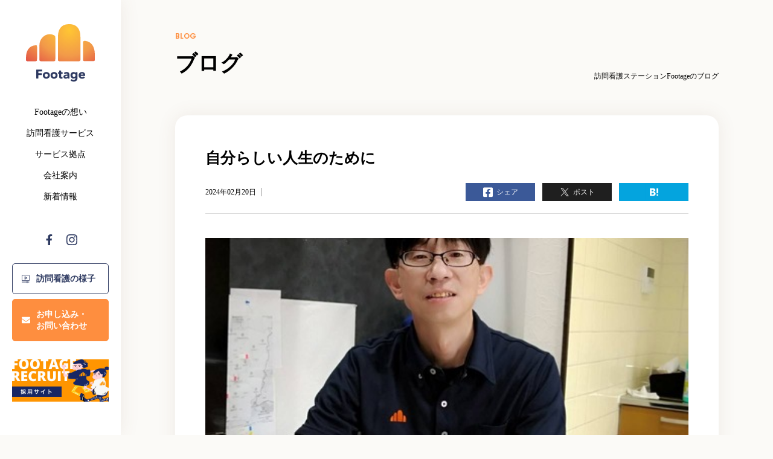

--- FILE ---
content_type: text/html; charset=UTF-8
request_url: https://footage-nursing.jp/blog/2093/
body_size: 146421
content:
<!doctype html>
<html lang="ja">

<head>
  <meta charset="UTF-8" />
  <title>自分らしい人生のために　｜ ブログ ｜名古屋市の訪問看護ステーション Footage</title>
  <meta name="keywords" content="自分らしい人生のために　" />
  <meta name="description" content="みなさん、こんにちは。Footage訪問看護ステーション八尾の今村です。😄 令和6年になり１ヶ月以上が経ちますが、みなさんはいかがお過ごしでしょうか？ ご存知の通り、年明け早々に能登半島地震、羽田空港航空機衝突事件と、痛ましいニュースが日本" />

  <!-- OGP -->
  <meta property="og:title" content="自分らしい人生のために　｜ ブログ ｜名古屋市の訪問看護ステーション Footage" />
  <meta property="og:type" content="website" />
  <meta property="og:url" content="https://footage-nursing.jp/blog/2093/" />
  <meta property="og:site_name" content="名古屋市の訪問看護ステーション Footage" />
  <meta property="og:description" content="みなさん、こんにちは。Footage訪問看護ステーション八尾の今村です。😄 令和6年になり１ヶ月以上が経ちますが、みなさんはいかがお過ごしでしょうか？ ご存知の通り、年明け早々に能登半島地震、羽田空港航空機衝突事件と、痛ましいニュースが日本" />
  <meta property="og:image" content="https://footage-nursing.jp/common/img/ogp.png" />
  <!-- twitter card -->
  <meta name="twitter:card" content="summary" />

  <meta http-equiv="X-UA-Compatible" content="IE=edge,chrome=1">
<meta name="format-detection" content="telephone=no">
<meta name="viewport" content="width=1250" /><link rel="shortcut icon" href="../../common/img/favicon.png" />
<link rel="stylesheet" href="../../common/css/main.css?250527" />
<link rel="stylesheet" href="https://use.fontawesome.com/releases/v5.10.2/css/all.css"> <!-- fontawesomev5.10.2 -->
<!-- <script src="https://use.fontawesome.com/d93a8249bb.js"></script> -->
<!-- fontawesomev4.7 -->

<!-- web font -->
<link rel="preconnect" href="https://fonts.gstatic.com">
<link href="https://fonts.googleapis.com/css2?family=Poppins:wght@400;500;600&family=Noto+Sans+JP:wght@300;400;500;700;900&family=Noto+Serif+JP:wght@400;500&display=swap" rel="stylesheet">


<script>
var metaViewport = document.head.children;
var metaLength = metaViewport.length;
for (var i = 0; i < metaLength; i++) {
  var proper = metaViewport[i].getAttribute('name');
  if (proper == 'viewport') {
    var vp = metaViewport[i];
    if ((navigator.userAgent.indexOf('iPhone') > 0) || navigator.userAgent.indexOf('iPod') > 0 || navigator.userAgent.indexOf('Android') > 0) {
      vp.setAttribute('content', 'width=device-width,initial-scale=1.0');
    } else {
      vp.setAttribute('content', 'width=1250');
    }
  }
}
</script>

<!-- Google Tag Manager -->
<script>
(function(w, d, s, l, i) {
  w[l] = w[l] || [];
  w[l].push({
    'gtm.start': new Date().getTime(),
    event: 'gtm.js'
  });
  var f = d.getElementsByTagName(s)[0],
    j = d.createElement(s),
    dl = l != 'dataLayer' ? '&l=' + l : '';
  j.async = true;
  j.src =
    'https://www.googletagmanager.com/gtm.js?id=' + i + dl;
  f.parentNode.insertBefore(j, f);
})(window, document, 'script', 'dataLayer', 'GTM-WTPRR8R');
</script>
<!-- End Google Tag Manager -->

<!-- Global site tag (gtag.js) - Google Analytics -->
<script async src="https://www.googletagmanager.com/gtag/js?id=UA-130886943-1"></script>
<script>
window.dataLayer = window.dataLayer || [];

function gtag() {
  dataLayer.push(arguments);
}
gtag('js', new Date());

gtag('config', 'UA-130886943-1');
</script>
  <link rel="stylesheet" href="../../blog/css/detail.css?260116" />
  </head>

<body>
  <!-- Google Tag Manager (noscript) -->
<noscript><iframe src="https://www.googletagmanager.com/ns.html?id=GTM-WTPRR8R"
height="0" width="0" style="display:none;visibility:hidden"></iframe></noscript>
<!-- End Google Tag Manager (noscript) -->
  <div id="wrapper">
      <div class="overlay"></div>
  <header id="header">
    <div class="header__in">
      <div class="header-logo">
        <a class="header-logo__link effect-fade-hover" href="../../">
          <span class="dn-n"><svg class="logo01-pc" width="114" height="95" viewBox="0 0 114 95" fill="none" xmlns="http://www.w3.org/2000/svg">
<path d="M93.9015 83.5862C94.3971 83.5862 94.6449 83.5862 94.7927 83.3428C94.9406 83.0994 94.8556 82.9367 94.6858 82.6113C94.607 82.4605 94.5079 82.3185 94.3885 82.1855C94.0521 81.7953 93.5405 81.6002 92.8536 81.6002C92.5172 81.6002 92.2088 81.6559 91.9285 81.7674C91.6482 81.865 91.4029 82.0043 91.1926 82.1855C90.9824 82.3667 90.8142 82.5827 90.688 82.8336C90.6447 82.9148 90.6231 82.9555 90.6236 83.0824C90.6241 83.2274 90.7626 83.4577 90.8906 83.5262C91.0027 83.5862 91.0907 83.5862 91.2666 83.5862H93.9015ZM98.089 84.9032C98.089 85.0426 98.089 85.1819 98.089 85.3213C98.089 85.5479 97.8963 85.7185 97.6694 85.7185H91.3193C91.1116 85.7185 91.0078 85.7185 90.888 85.7897C90.7682 85.861 90.6414 86.0828 90.6409 86.2221C90.6403 86.3612 90.6702 86.4118 90.73 86.5129C90.8842 86.7498 91.0735 86.9588 91.2977 87.14C91.536 87.3073 91.7953 87.4397 92.0757 87.5372C92.37 87.6348 92.6714 87.6836 92.9798 87.6836C93.5264 87.6836 93.989 87.586 94.3675 87.3909C94.4542 87.343 94.5372 87.2922 94.6165 87.2384C95.0619 86.9368 95.2845 86.786 95.4353 86.7833C95.586 86.7807 95.7527 86.8854 96.0861 87.0948L96.7956 87.5403C97.2281 87.8119 97.4443 87.9477 97.4677 88.1957C97.491 88.4436 97.3277 88.5952 97.0011 88.8985C96.6345 89.2388 96.2122 89.5237 95.7341 89.7531C94.9351 90.1294 94.003 90.3176 92.9377 90.3176C92.1528 90.3176 91.4099 90.1991 90.709 89.9622C90.0082 89.7113 89.3914 89.3559 88.8588 88.896C88.3402 88.4222 87.9267 87.8438 87.6183 87.1609C87.3239 86.478 87.1768 85.6976 87.1768 84.8196C87.1768 83.9694 87.3239 83.2029 87.6183 82.52C87.9126 81.8232 88.3121 81.2378 88.8167 80.764C89.3213 80.2762 89.9171 79.8999 90.6039 79.6351C91.2907 79.3703 92.0336 79.2379 92.8326 79.2379C93.6035 79.2379 94.3114 79.3703 94.9562 79.6351C95.601 79.886 96.1546 80.2553 96.6172 80.7431C97.0797 81.2309 97.4372 81.8232 97.6895 82.52C97.9558 83.2168 98.089 84.0112 98.089 84.9032Z" fill="#2E3A61"/>
<path fill-rule="evenodd" clip-rule="evenodd" d="M85.338 89.0004C85.338 90.0177 85.1908 90.9027 84.8965 91.6553C84.6021 92.4079 84.1886 93.0281 83.656 93.5159C83.1233 94.0175 82.4715 94.3869 81.7006 94.6239C80.9437 94.8746 80.1027 95.0001 79.1776 95.0001C78.2524 95.0001 77.2993 94.8607 76.3181 94.5821C75.7035 94.4048 75.1399 94.1771 74.6272 93.8988C74.246 93.6917 74.0554 93.5882 74.0037 93.3675C73.952 93.1468 74.0891 92.9523 74.3634 92.5632L74.8676 91.848C75.153 91.443 75.2957 91.2405 75.4846 91.1971C75.6734 91.1537 75.929 91.2947 76.4404 91.5766C76.6781 91.7077 76.9247 91.8176 77.1801 91.9062C77.7969 92.1292 78.3996 92.2407 78.9883 92.2407C79.9975 92.2407 80.7404 91.9758 81.217 91.4463C81.7076 90.9167 81.9529 90.2129 81.9529 89.3349C81.9302 89.1094 81.6279 89.0161 81.4557 89.1637C81.2069 89.3768 80.9171 89.5593 80.5863 89.7111C80.0396 89.962 79.4158 90.0874 78.715 90.0874C77.916 90.0874 77.2082 89.9481 76.5914 89.6693C75.9747 89.3767 75.449 88.9864 75.0145 88.4987C74.594 88.0109 74.2716 87.4464 74.0474 86.8053C73.8231 86.1503 73.7109 85.4605 73.7109 84.7357C73.7109 84.011 73.8231 83.3212 74.0474 82.6661C74.2716 82.0111 74.594 81.4328 75.0145 80.931C75.449 80.4293 75.9747 80.0321 76.5914 79.7395C77.2082 79.4328 77.909 79.2795 78.694 79.2795C79.3528 79.2795 79.9835 79.4119 80.5863 79.6767C81.1845 79.9396 81.6654 80.3466 82.0289 80.8978C82.034 80.9055 82.0426 80.9101 82.0518 80.9101C82.0668 80.9101 82.0791 80.8979 82.0791 80.8829V80.2412C82.0791 80.0892 82.0791 80.0132 82.0953 79.9507C82.1415 79.7732 82.2803 79.6345 82.4582 79.5884C82.5207 79.5722 82.5968 79.5722 82.7491 79.5722H84.3254C84.8028 79.5722 85.0414 79.5722 85.1897 79.7203C85.338 79.8683 85.338 80.1066 85.338 80.5832V89.0004ZM81.8688 83.7114C81.995 84.0319 82.058 84.3664 82.058 84.7148C82.058 85.0772 81.995 85.4186 81.8688 85.7392C81.7567 86.0597 81.5885 86.3385 81.3642 86.5754C81.1539 86.8123 80.8876 87.0074 80.5652 87.1607C80.2569 87.3001 79.9064 87.3698 79.514 87.3698C79.1215 87.3698 78.7711 87.3001 78.4627 87.1607C78.1683 87.0074 77.916 86.8123 77.7058 86.5754C77.4955 86.3245 77.3343 86.0388 77.2222 85.7183C77.1101 85.3977 77.054 85.0633 77.054 84.7148C77.054 84.3525 77.1101 84.011 77.2222 83.6905C77.3343 83.37 77.4955 83.0912 77.7058 82.8543C77.916 82.6174 78.1683 82.4292 78.4627 82.2899C78.7711 82.1505 79.1215 82.0808 79.514 82.0808C79.9064 82.0808 80.2569 82.1505 80.5652 82.2899C80.8736 82.4292 81.1399 82.6243 81.3642 82.8752C81.5885 83.1121 81.7567 83.3909 81.8688 83.7114Z" fill="#2E3A61"/>
<path fill-rule="evenodd" clip-rule="evenodd" d="M63.2405 81.7264C62.9078 81.3718 62.7415 81.1945 62.7676 80.9627C62.7937 80.731 62.9742 80.6091 63.3354 80.3653C63.754 80.0827 64.2082 79.8533 64.698 79.6769C65.525 79.3842 66.366 79.2379 67.2211 79.2379C68.1041 79.2379 68.847 79.3494 69.4498 79.5724C70.0665 79.7814 70.5641 80.1159 70.9426 80.5758C71.321 81.0218 71.5944 81.5932 71.7626 82.29C71.9448 82.9729 72.0359 83.7882 72.0359 84.7359V88.9721C72.0359 89.4487 72.0359 89.687 71.8876 89.835C71.7393 89.9831 71.5007 89.9831 71.0233 89.9831H69.5313C69.427 89.9831 69.3748 89.9831 69.3312 89.9754C69.1215 89.9386 68.9573 89.7746 68.9204 89.5652C68.9127 89.5217 68.9127 89.4696 68.9127 89.3654C68.9127 89.2743 68.9127 89.2288 68.9084 89.2127C68.885 89.1254 68.8008 89.0907 68.7226 89.1362C68.7082 89.1445 68.6722 89.1806 68.6003 89.2528C68.3108 89.5433 67.9997 89.7051 67.5995 89.8786C67.0669 90.1155 66.4852 90.234 65.8544 90.234C65.4339 90.234 64.9994 90.1782 64.5509 90.0667C64.1023 89.9552 63.6888 89.774 63.3103 89.5232C62.9459 89.2723 62.6445 88.9378 62.4063 88.5197C62.168 88.1016 62.0488 87.586 62.0488 86.9728C62.0488 86.2202 62.2521 85.6139 62.6586 85.154C63.0791 84.6941 63.6117 84.3387 64.2565 84.0879C64.9153 83.837 65.6442 83.6698 66.4431 83.5862C66.8826 83.5451 67.6986 83.4741 68.2715 83.4387C68.5265 83.423 68.654 83.4151 68.7241 83.3191C68.7942 83.2232 68.7683 83.121 68.7164 82.9167C68.6355 82.5979 68.4734 82.3227 68.2303 82.1646C67.8659 81.9138 67.4173 81.7883 66.8847 81.7883C66.3941 81.7883 65.9175 81.8929 65.455 82.1019C65.3354 82.1576 65.2203 82.2164 65.1096 82.278C64.6468 82.5361 64.4154 82.6651 64.243 82.6383C64.0706 82.6115 63.9193 82.4501 63.6165 82.1273L63.2405 81.7264ZM68.4406 85.4467H68.5261C68.6218 85.4467 68.6697 85.4467 68.7083 85.4595C68.7845 85.4846 68.8442 85.5442 68.8693 85.6202C68.8821 85.6588 68.8821 85.7066 68.8821 85.8021C68.8821 86.4571 68.6929 86.9797 68.3144 87.37C67.95 87.7463 67.4173 87.9344 66.7165 87.9344C66.5483 87.9344 66.3731 87.9205 66.1908 87.8926C66.0086 87.8508 65.8474 87.7881 65.7072 87.7045C65.5671 87.6208 65.4479 87.5093 65.3498 87.37C65.2657 87.2306 65.2237 87.0634 65.2237 86.8683C65.2237 86.5616 65.3218 86.3178 65.518 86.1366C65.7143 85.9415 65.9596 85.7951 66.2539 85.6976C66.5623 85.6 66.9057 85.5373 67.2842 85.5094C67.6766 85.4676 68.0621 85.4467 68.4406 85.4467Z" fill="#2E3A61"/>
<path d="M59.2596 82.1434C58.7823 82.1434 58.5436 82.1434 58.3953 82.2914C58.247 82.4395 58.247 82.6778 58.247 83.1544V86.1153C58.247 86.6031 58.3382 86.9724 58.5204 87.2233C58.7166 87.4602 59.06 87.5787 59.5506 87.5787C59.7188 87.5787 59.894 87.5647 60.0762 87.5369C60.3117 87.5034 60.5642 87.6743 60.5682 87.9117L60.5897 89.1911C60.5956 89.5475 60.5986 89.7258 60.4802 89.8694C60.3619 90.0131 60.206 90.0409 59.8942 90.0966C59.8309 90.1079 59.7654 90.1187 59.6978 90.1291C59.3334 90.1988 58.9689 90.2336 58.6045 90.2336C57.9036 90.2336 57.3149 90.15 56.8383 89.9828C56.3618 89.8016 55.9763 89.5507 55.6819 89.2302C55.4016 88.8957 55.1984 88.5055 55.0722 88.0595C54.946 87.5996 54.883 87.0909 54.883 86.5334V82.9831C54.883 82.6708 54.883 82.5146 54.8162 82.398C54.7714 82.3197 54.7064 82.2548 54.6279 82.21C54.5112 82.1434 54.3548 82.1434 54.0419 82.1434C53.7291 82.1434 53.5727 82.1434 53.456 82.0767C53.3775 82.032 53.3125 81.967 53.2677 81.8887C53.2009 81.7721 53.2009 81.616 53.2009 81.3037V80.4118C53.2009 80.0995 53.2009 79.9433 53.2677 79.8267C53.3125 79.7484 53.3775 79.6835 53.456 79.6387C53.5727 79.572 53.7291 79.572 54.0419 79.572C54.3548 79.572 54.5112 79.572 54.6279 79.5054C54.7064 79.4607 54.7714 79.3957 54.8162 79.3174C54.883 79.2008 54.883 79.0447 54.883 78.7323V77.8445C54.883 77.3679 54.883 77.1296 55.0313 76.9816C55.1796 76.8335 55.4182 76.8335 55.8956 76.8335H57.2345C57.7118 76.8335 57.9505 76.8335 58.0988 76.9816C58.247 77.1296 58.247 77.3679 58.247 77.8445V78.561C58.247 79.0376 58.247 79.2759 58.3953 79.424C58.5436 79.572 58.7823 79.572 59.2596 79.572H59.6944C60.1718 79.572 60.4104 79.572 60.5587 79.7201C60.707 79.8682 60.707 80.1065 60.707 80.5831V81.1324C60.707 81.609 60.707 81.8473 60.5587 81.9953C60.4104 82.1434 60.1718 82.1434 59.6944 82.1434H59.2596Z" fill="#2E3A61"/>
<path d="M52.3214 84.7359C52.3214 85.5861 52.1672 86.3596 51.8588 87.0564C51.5505 87.7393 51.13 88.3246 50.5973 88.8124C50.0647 89.2863 49.4479 89.6556 48.7471 89.9204C48.0462 90.1852 47.2963 90.3176 46.4974 90.3176C45.7124 90.3176 44.9625 90.1852 44.2476 89.9204C43.5468 89.6556 42.93 89.2863 42.3974 88.8124C41.8788 88.3246 41.4653 87.7393 41.1569 87.0564C40.8485 86.3596 40.6943 85.5861 40.6943 84.7359C40.6943 83.8858 40.8485 83.1193 41.1569 82.4364C41.4653 81.7535 41.8788 81.1751 42.3974 80.7013C42.93 80.2274 43.5468 79.8651 44.2476 79.6142C44.9625 79.3633 45.7124 79.2379 46.4974 79.2379C47.2963 79.2379 48.0462 79.3633 48.7471 79.6142C49.4479 79.8651 50.0647 80.2274 50.5973 80.7013C51.13 81.1751 51.5505 81.7535 51.8588 82.4364C52.1672 83.1193 52.3214 83.8858 52.3214 84.7359ZM48.9994 84.7359C48.9994 84.4015 48.9433 84.074 48.8312 83.7534C48.719 83.4329 48.5578 83.1541 48.3476 82.9172C48.1373 82.6663 47.878 82.4643 47.5696 82.311C47.2613 82.1577 46.9038 82.081 46.4974 82.081C46.0909 82.081 45.7334 82.1577 45.4251 82.311C45.1167 82.4643 44.8574 82.6663 44.6471 82.9172C44.4509 83.1541 44.2967 83.4329 44.1845 83.7534C44.0864 84.074 44.0374 84.4015 44.0374 84.7359C44.0374 85.0704 44.0864 85.3979 44.1845 85.7185C44.2967 86.039 44.4579 86.3317 44.6681 86.5965C44.8784 86.8474 45.1377 87.0494 45.4461 87.2027C45.7545 87.356 46.1119 87.4327 46.5184 87.4327C46.9249 87.4327 47.2823 87.356 47.5907 87.2027C47.8991 87.0494 48.1584 86.8474 48.3686 86.5965C48.5789 86.3317 48.7331 86.039 48.8312 85.7185C48.9433 85.3979 48.9994 85.0704 48.9994 84.7359Z" fill="#2E3A61"/>
<path d="M39.5338 84.7359C39.5338 85.5861 39.3796 86.3596 39.0713 87.0564C38.7629 87.7393 38.3424 88.3246 37.8097 88.8124C37.2771 89.2863 36.6603 89.6556 35.9595 89.9204C35.2586 90.1852 34.5087 90.3176 33.7098 90.3176C32.9248 90.3176 32.1749 90.1852 31.46 89.9204C30.7592 89.6556 30.1424 89.2863 29.6098 88.8124C29.0912 88.3246 28.6777 87.7393 28.3693 87.0564C28.0609 86.3596 27.9067 85.5861 27.9067 84.7359C27.9067 83.8858 28.0609 83.1193 28.3693 82.4364C28.6777 81.7535 29.0912 81.1751 29.6098 80.7013C30.1424 80.2274 30.7592 79.8651 31.46 79.6142C32.1749 79.3633 32.9248 79.2379 33.7098 79.2379C34.5087 79.2379 35.2586 79.3633 35.9595 79.6142C36.6603 79.8651 37.2771 80.2274 37.8097 80.7013C38.3424 81.1751 38.7629 81.7535 39.0713 82.4364C39.3796 83.1193 39.5338 83.8858 39.5338 84.7359ZM36.2118 84.7359C36.2118 84.4015 36.1557 84.074 36.0436 83.7534C35.9315 83.4329 35.7703 83.1541 35.56 82.9172C35.3498 82.6663 35.0904 82.4643 34.7821 82.311C34.4737 82.1577 34.1163 82.081 33.7098 82.081C33.3033 82.081 32.9458 82.1577 32.6375 82.311C32.3291 82.4643 32.0698 82.6663 31.8595 82.9172C31.6633 83.1541 31.5091 83.4329 31.397 83.7534C31.2988 84.074 31.2498 84.4015 31.2498 84.7359C31.2498 85.0704 31.2988 85.3979 31.397 85.7185C31.5091 86.039 31.6703 86.3317 31.8805 86.5965C32.0908 86.8474 32.3501 87.0494 32.6585 87.2027C32.9669 87.356 33.3243 87.4327 33.7308 87.4327C34.1373 87.4327 34.4947 87.356 34.8031 87.2027C35.1115 87.0494 35.3708 86.8474 35.581 86.5965C35.7913 86.3317 35.9455 86.039 36.0436 85.7185C36.1557 85.3979 36.2118 85.0704 36.2118 84.7359Z" fill="#2E3A61"/>
<path d="M21.582 78.2343C21.1047 78.2343 20.866 78.2343 20.7177 78.3823C20.5694 78.5304 20.5694 78.7687 20.5694 79.2453V80.2754C20.5694 80.752 20.5694 80.9903 20.7177 81.1383C20.866 81.2864 21.1047 81.2864 21.582 81.2864H25.3178C25.7951 81.2864 26.0338 81.2864 26.1821 81.4345C26.3304 81.5825 26.3304 81.8208 26.3304 82.2974V83.223C26.3304 83.6996 26.3304 83.9379 26.1821 84.0859C26.0338 84.234 25.7951 84.234 25.3178 84.234H21.582C21.1047 84.234 20.866 84.234 20.7177 84.3821C20.5694 84.5301 20.5694 84.7684 20.5694 85.245V88.9719C20.5694 89.4485 20.5694 89.6867 20.4211 89.8348C20.2728 89.9829 20.0342 89.9829 19.5568 89.9829H18.0287C17.5514 89.9829 17.3127 89.9829 17.1644 89.8348C17.0161 89.6867 17.0161 89.4485 17.0161 88.9719V76.1931C17.0161 75.7165 17.0161 75.4782 17.1644 75.3302C17.3127 75.1821 17.5514 75.1821 18.0287 75.1821H25.8014C26.2787 75.1821 26.5174 75.1821 26.6657 75.3302C26.814 75.4782 26.814 75.7165 26.814 76.1931V77.2233C26.814 77.6998 26.814 77.9381 26.6657 78.0862C26.5174 78.2343 26.2787 78.2343 25.8014 78.2343H21.582Z" fill="#2E3A61"/>
<path d="M0 55.8344C0 43.4502 5.70471 35.6889 15.4466 35.0134C16.7349 34.9241 17.379 34.8794 17.8772 35.3435C18.3754 35.8076 18.3754 36.5191 18.3754 37.9422V57.5154C18.3754 59.3599 18.3754 60.2821 17.8015 60.8551C17.2276 61.4281 16.304 61.4281 14.4567 61.4281H3.91871C2.07141 61.4281 1.14776 61.4281 0.573884 60.8551C0 60.2821 0 59.3599 0 57.5154V55.8344Z" fill="url(#paint0_logo_pc_radial)"/>
<path d="M22.2983 34.4309C22.2985 41.5532 22.2984 51.9358 22.2984 57.5223C22.2984 59.362 22.2984 60.2819 22.8722 60.8551C23.4461 61.4279 24.3698 61.4279 26.2171 61.4279H44.7115C46.5588 61.4279 47.4824 61.4279 48.0563 60.8551C48.6302 60.2823 48.6302 59.364 48.6302 57.5274V22.93C48.6302 21.3067 48.6302 20.4949 48.151 19.7322C47.6718 18.9694 47.0825 18.6849 45.9039 18.1159C34.7122 12.7124 22.2981 22.3188 22.2983 34.4309Z" fill="url(#paint1_logo_pc_radial)"/>
<path d="M98.3596 61.2855H110.081C111.929 61.2855 112.852 61.2855 113.426 60.7126C114 60.1395 114 59.2173 114 57.3729V49.9389C114 37.0519 107.98 28.6518 98.5498 27.8588C96.8238 27.7137 95.9608 27.6411 95.2009 28.3387C94.4409 29.0362 94.4409 30.0529 94.4409 32.0862V57.3729C94.4409 59.2173 94.4409 60.1395 95.0148 60.7126C95.5887 61.2855 96.5123 61.2855 98.3596 61.2855Z" fill="url(#paint2_logo_pc_radial)"/>
<path d="M56.8638 61.4282H86.2409C88.0882 61.4282 89.0119 61.4282 89.5858 60.8554C90.1596 60.2822 90.1596 59.36 90.1596 57.5156V21.6162C90.1596 5.14643 81.8289 0 71.5524 0C61.2758 0 52.9451 5.14643 52.9451 21.6162V57.5156C52.9451 59.36 52.9451 60.2822 53.519 60.8554C54.0928 61.4282 55.0165 61.4282 56.8638 61.4282Z" fill="url(#paint3_logo_pc_radial)"/>
<defs>
<radialGradient id="paint0_logo_pc_radial" cx="0" cy="0" r="1" gradientUnits="userSpaceOnUse" gradientTransform="translate(44.2815 3.71683) rotate(121.224) scale(104.319 134.41)">
<stop stop-color="#FFC633"/>
<stop offset="0.377502" stop-color="#F29A49"/>
<stop offset="0.750527" stop-color="#E04545"/>
</radialGradient>
<radialGradient id="paint1_logo_pc_radial" cx="0" cy="0" r="1" gradientUnits="userSpaceOnUse" gradientTransform="translate(59.7604 9.19454) rotate(125.667) scale(104.508 101.535)">
<stop stop-color="#FFC633"/>
<stop offset="0.377502" stop-color="#F29A49"/>
<stop offset="0.750527" stop-color="#E04545"/>
</radialGradient>
<radialGradient id="paint2_logo_pc_radial" cx="0" cy="0" r="1" gradientUnits="userSpaceOnUse" gradientTransform="translate(72.2658 0.640124) rotate(57.7462) scale(124.16 127.806)">
<stop stop-color="#FFC633"/>
<stop offset="0.4115" stop-color="#F29A49"/>
<stop offset="0.715034" stop-color="#E04545"/>
</radialGradient>
<radialGradient id="paint3_logo_pc_radial" cx="0" cy="0" r="1" gradientUnits="userSpaceOnUse" gradientTransform="translate(72.1041 10.1728) rotate(90.201) scale(111.706 103.615)">
<stop stop-color="#FFC633"/>
<stop offset="0.377502" stop-color="#F29A49"/>
<stop offset="0.750527" stop-color="#E04545"/>
</radialGradient>
</defs>
</svg>
</span>
          <span class="dn-w"><img src="../../common/img/sp/header/logo.png" alt=""></span>
        </a>
        <p class="header-logo__txt">名古屋市の<br>訪問看護ステーション</p>
      </div><!-- .header__logo -->

      <div class="menu">
        <div class="menu__btn">
          <span class="menu__line"></span>
          <span class="menu__line"></span>
          <span class="menu__line"></span>
          <span class="menu__line"></span>
          <div class="menu__txtarea">
            <p class="menu__txt menu__txt--open">メニュー</p>
            <p class="menu__txt menu__txt--close">閉じる</p>
          </div>
        </div>
      </div><!-- .menu -->

      <nav class="nav">
        <ul class="nav-list">
          <li class="nav-list__item"><a class="nav-list__link" href="../../about/">Footageの想い<svg width="24" height="24" viewBox="0 0 24 24" fill="none" xmlns="http://www.w3.org/2000/svg">
<path d="M18.082 13.0039C18.5039 12.582 18.5039 11.8789 18.082 11.457L8.98828 2.31641C8.51953 1.89453 7.81641 1.89453 7.39453 2.31641L6.31641 3.39453C5.89453 3.81641 5.89453 4.51953 6.31641 4.98828L13.5352 12.207L6.31641 19.4727C5.89453 19.9414 5.89453 20.6445 6.31641 21.0664L7.39453 22.1445C7.81641 22.5664 8.51953 22.5664 8.98828 22.1445L18.082 13.0039Z" fill="black"/>
</svg>
</a></li>
          <li class="nav-list__item nav-list__item--accordion">
            <a href="../../service/" class="nav-list__link">訪問看護サービス<svg width="24" height="24" viewBox="0 0 24 24" fill="none" xmlns="http://www.w3.org/2000/svg">
<path d="M18.082 13.0039C18.5039 12.582 18.5039 11.8789 18.082 11.457L8.98828 2.31641C8.51953 1.89453 7.81641 1.89453 7.39453 2.31641L6.31641 3.39453C5.89453 3.81641 5.89453 4.51953 6.31641 4.98828L13.5352 12.207L6.31641 19.4727C5.89453 19.9414 5.89453 20.6445 6.31641 21.0664L7.39453 22.1445C7.81641 22.5664 8.51953 22.5664 8.98828 22.1445L18.082 13.0039Z" fill="black"/>
</svg>
<span class="nav-list-link__icon"></span></a>
            <div class="nav-list-item__subnavi">
              <a href="../../service/" class="nav-list-item-subnavi__ttl">訪問看護サービス<span class="dn-w">TOP</span><svg width="24" height="24" viewBox="0 0 24 24" fill="none" xmlns="http://www.w3.org/2000/svg">
<path d="M18.082 13.0039C18.5039 12.582 18.5039 11.8789 18.082 11.457L8.98828 2.31641C8.51953 1.89453 7.81641 1.89453 7.39453 2.31641L6.31641 3.39453C5.89453 3.81641 5.89453 4.51953 6.31641 4.98828L13.5352 12.207L6.31641 19.4727C5.89453 19.9414 5.89453 20.6445 6.31641 21.0664L7.39453 22.1445C7.81641 22.5664 8.51953 22.5664 8.98828 22.1445L18.082 13.0039Z" fill="black"/>
</svg>
</a>
              <ul class="nav-list-item-subnavi__list">
                <li class="nav-list-item-subnavi-list__item"><a href="../../service/#general" class="nav-list-item-subnavi-list-item__link">一般のお客さま<svg width="24" height="24" viewBox="0 0 24 24" fill="none" xmlns="http://www.w3.org/2000/svg">
<path d="M18.082 13.0039C18.5039 12.582 18.5039 11.8789 18.082 11.457L8.98828 2.31641C8.51953 1.89453 7.81641 1.89453 7.39453 2.31641L6.31641 3.39453C5.89453 3.81641 5.89453 4.51953 6.31641 4.98828L13.5352 12.207L6.31641 19.4727C5.89453 19.9414 5.89453 20.6445 6.31641 21.0664L7.39453 22.1445C7.81641 22.5664 8.51953 22.5664 8.98828 22.1445L18.082 13.0039Z" fill="black"/>
</svg>
</a></li>
                <li class="nav-list-item-subnavi-list__item"><a href="../../service/#participants" class="nav-list-item-subnavi-list-item__link">医療福祉関係者さま<svg width="24" height="24" viewBox="0 0 24 24" fill="none" xmlns="http://www.w3.org/2000/svg">
<path d="M18.082 13.0039C18.5039 12.582 18.5039 11.8789 18.082 11.457L8.98828 2.31641C8.51953 1.89453 7.81641 1.89453 7.39453 2.31641L6.31641 3.39453C5.89453 3.81641 5.89453 4.51953 6.31641 4.98828L13.5352 12.207L6.31641 19.4727C5.89453 19.9414 5.89453 20.6445 6.31641 21.0664L7.39453 22.1445C7.81641 22.5664 8.51953 22.5664 8.98828 22.1445L18.082 13.0039Z" fill="black"/>
</svg>
</a></li>
                <li class="nav-list-item-subnavi-list__item"><a href="../../service/case/" class="nav-list-item-subnavi-list-item__link">事例紹介<svg width="24" height="24" viewBox="0 0 24 24" fill="none" xmlns="http://www.w3.org/2000/svg">
<path d="M18.082 13.0039C18.5039 12.582 18.5039 11.8789 18.082 11.457L8.98828 2.31641C8.51953 1.89453 7.81641 1.89453 7.39453 2.31641L6.31641 3.39453C5.89453 3.81641 5.89453 4.51953 6.31641 4.98828L13.5352 12.207L6.31641 19.4727C5.89453 19.9414 5.89453 20.6445 6.31641 21.0664L7.39453 22.1445C7.81641 22.5664 8.51953 22.5664 8.98828 22.1445L18.082 13.0039Z" fill="black"/>
</svg>
</a></li>
                <li class="nav-list-item-subnavi-list__item"><a href="../../service#movie" class="nav-list-item-subnavi-list-item__link">訪問看護の様子<svg width="24" height="24" viewBox="0 0 24 24" fill="none" xmlns="http://www.w3.org/2000/svg">
<path d="M18.082 13.0039C18.5039 12.582 18.5039 11.8789 18.082 11.457L8.98828 2.31641C8.51953 1.89453 7.81641 1.89453 7.39453 2.31641L6.31641 3.39453C5.89453 3.81641 5.89453 4.51953 6.31641 4.98828L13.5352 12.207L6.31641 19.4727C5.89453 19.9414 5.89453 20.6445 6.31641 21.0664L7.39453 22.1445C7.81641 22.5664 8.51953 22.5664 8.98828 22.1445L18.082 13.0039Z" fill="black"/>
</svg>
</a></li>
              </ul>
            </div>
          </li>
          <li class="nav-list__item nav-list__item--accordion">
            <a href="../../area/" class="nav-list__link">サービス拠点<svg width="24" height="24" viewBox="0 0 24 24" fill="none" xmlns="http://www.w3.org/2000/svg">
<path d="M18.082 13.0039C18.5039 12.582 18.5039 11.8789 18.082 11.457L8.98828 2.31641C8.51953 1.89453 7.81641 1.89453 7.39453 2.31641L6.31641 3.39453C5.89453 3.81641 5.89453 4.51953 6.31641 4.98828L13.5352 12.207L6.31641 19.4727C5.89453 19.9414 5.89453 20.6445 6.31641 21.0664L7.39453 22.1445C7.81641 22.5664 8.51953 22.5664 8.98828 22.1445L18.082 13.0039Z" fill="black"/>
</svg>
<span class="nav-list-link__icon"></span></a>
            <div class="nav-list-item__subnavi">
              <a href="../../area/" class="nav-list-item-subnavi__ttl">サービス拠点<span class="dn-w">TOP</span><svg width="24" height="24" viewBox="0 0 24 24" fill="none" xmlns="http://www.w3.org/2000/svg">
<path d="M18.082 13.0039C18.5039 12.582 18.5039 11.8789 18.082 11.457L8.98828 2.31641C8.51953 1.89453 7.81641 1.89453 7.39453 2.31641L6.31641 3.39453C5.89453 3.81641 5.89453 4.51953 6.31641 4.98828L13.5352 12.207L6.31641 19.4727C5.89453 19.9414 5.89453 20.6445 6.31641 21.0664L7.39453 22.1445C7.81641 22.5664 8.51953 22.5664 8.98828 22.1445L18.082 13.0039Z" fill="black"/>
</svg>
</a>
              <div class="nav-list-item-subnavi__list">
                <p class="nav-list-item-subnavi__subttl">中部エリア</p>
                <ul class="nav-list-item-subnavi__listitem">
                  <li class="nav-list-item-subnavi-list__item"><a href="../../area/chikusa/" class="nav-list-item-subnavi-list-item__link">千種<svg width="24" height="24" viewBox="0 0 24 24" fill="none" xmlns="http://www.w3.org/2000/svg">
<path d="M18.082 13.0039C18.5039 12.582 18.5039 11.8789 18.082 11.457L8.98828 2.31641C8.51953 1.89453 7.81641 1.89453 7.39453 2.31641L6.31641 3.39453C5.89453 3.81641 5.89453 4.51953 6.31641 4.98828L13.5352 12.207L6.31641 19.4727C5.89453 19.9414 5.89453 20.6445 6.31641 21.0664L7.39453 22.1445C7.81641 22.5664 8.51953 22.5664 8.98828 22.1445L18.082 13.0039Z" fill="black"/>
</svg>
</a></li>
                  <li class="nav-list-item-subnavi-list__item"><a href="../../area/moriyama/" class="nav-list-item-subnavi-list-item__link">守山<svg width="24" height="24" viewBox="0 0 24 24" fill="none" xmlns="http://www.w3.org/2000/svg">
<path d="M18.082 13.0039C18.5039 12.582 18.5039 11.8789 18.082 11.457L8.98828 2.31641C8.51953 1.89453 7.81641 1.89453 7.39453 2.31641L6.31641 3.39453C5.89453 3.81641 5.89453 4.51953 6.31641 4.98828L13.5352 12.207L6.31641 19.4727C5.89453 19.9414 5.89453 20.6445 6.31641 21.0664L7.39453 22.1445C7.81641 22.5664 8.51953 22.5664 8.98828 22.1445L18.082 13.0039Z" fill="black"/>
</svg>
</a></li>
                  <li class="nav-list-item-subnavi-list__item"><a href="../../area/mizuho/" class="nav-list-item-subnavi-list-item__link">瑞穂<svg width="24" height="24" viewBox="0 0 24 24" fill="none" xmlns="http://www.w3.org/2000/svg">
<path d="M18.082 13.0039C18.5039 12.582 18.5039 11.8789 18.082 11.457L8.98828 2.31641C8.51953 1.89453 7.81641 1.89453 7.39453 2.31641L6.31641 3.39453C5.89453 3.81641 5.89453 4.51953 6.31641 4.98828L13.5352 12.207L6.31641 19.4727C5.89453 19.9414 5.89453 20.6445 6.31641 21.0664L7.39453 22.1445C7.81641 22.5664 8.51953 22.5664 8.98828 22.1445L18.082 13.0039Z" fill="black"/>
</svg>
</a></li>
                  <li class="nav-list-item-subnavi-list__item"><a href="../../area/meijo/" class="nav-list-item-subnavi-list-item__link">名城公園<svg width="24" height="24" viewBox="0 0 24 24" fill="none" xmlns="http://www.w3.org/2000/svg">
<path d="M18.082 13.0039C18.5039 12.582 18.5039 11.8789 18.082 11.457L8.98828 2.31641C8.51953 1.89453 7.81641 1.89453 7.39453 2.31641L6.31641 3.39453C5.89453 3.81641 5.89453 4.51953 6.31641 4.98828L13.5352 12.207L6.31641 19.4727C5.89453 19.9414 5.89453 20.6445 6.31641 21.0664L7.39453 22.1445C7.81641 22.5664 8.51953 22.5664 8.98828 22.1445L18.082 13.0039Z" fill="black"/>
</svg>
</a></li>
                  <li class="nav-list-item-subnavi-list__item"><a href="../../area/meito/" class="nav-list-item-subnavi-list-item__link">名東<svg width="24" height="24" viewBox="0 0 24 24" fill="none" xmlns="http://www.w3.org/2000/svg">
<path d="M18.082 13.0039C18.5039 12.582 18.5039 11.8789 18.082 11.457L8.98828 2.31641C8.51953 1.89453 7.81641 1.89453 7.39453 2.31641L6.31641 3.39453C5.89453 3.81641 5.89453 4.51953 6.31641 4.98828L13.5352 12.207L6.31641 19.4727C5.89453 19.9414 5.89453 20.6445 6.31641 21.0664L7.39453 22.1445C7.81641 22.5664 8.51953 22.5664 8.98828 22.1445L18.082 13.0039Z" fill="black"/>
</svg>
</a></li>
                  <li class="nav-list-item-subnavi-list__item"><a href="../../area/nakamura/" class="nav-list-item-subnavi-list-item__link">中村<svg width="24" height="24" viewBox="0 0 24 24" fill="none" xmlns="http://www.w3.org/2000/svg">
<path d="M18.082 13.0039C18.5039 12.582 18.5039 11.8789 18.082 11.457L8.98828 2.31641C8.51953 1.89453 7.81641 1.89453 7.39453 2.31641L6.31641 3.39453C5.89453 3.81641 5.89453 4.51953 6.31641 4.98828L13.5352 12.207L6.31641 19.4727C5.89453 19.9414 5.89453 20.6445 6.31641 21.0664L7.39453 22.1445C7.81641 22.5664 8.51953 22.5664 8.98828 22.1445L18.082 13.0039Z" fill="black"/>
</svg>
</a></li>
                  <li class="nav-list-item-subnavi-list__item"><a href="../../area/atsuta/" class="nav-list-item-subnavi-list-item__link">熱田<svg width="24" height="24" viewBox="0 0 24 24" fill="none" xmlns="http://www.w3.org/2000/svg">
<path d="M18.082 13.0039C18.5039 12.582 18.5039 11.8789 18.082 11.457L8.98828 2.31641C8.51953 1.89453 7.81641 1.89453 7.39453 2.31641L6.31641 3.39453C5.89453 3.81641 5.89453 4.51953 6.31641 4.98828L13.5352 12.207L6.31641 19.4727C5.89453 19.9414 5.89453 20.6445 6.31641 21.0664L7.39453 22.1445C7.81641 22.5664 8.51953 22.5664 8.98828 22.1445L18.082 13.0039Z" fill="black"/>
</svg>
</a></li>
                  <li class="nav-list-item-subnavi-list__item"><a href="../../area/higashi/" class="nav-list-item-subnavi-list-item__link">東<svg width="24" height="24" viewBox="0 0 24 24" fill="none" xmlns="http://www.w3.org/2000/svg">
<path d="M18.082 13.0039C18.5039 12.582 18.5039 11.8789 18.082 11.457L8.98828 2.31641C8.51953 1.89453 7.81641 1.89453 7.39453 2.31641L6.31641 3.39453C5.89453 3.81641 5.89453 4.51953 6.31641 4.98828L13.5352 12.207L6.31641 19.4727C5.89453 19.9414 5.89453 20.6445 6.31641 21.0664L7.39453 22.1445C7.81641 22.5664 8.51953 22.5664 8.98828 22.1445L18.082 13.0039Z" fill="black"/>
</svg>
</a></li>
                  <li class="nav-list-item-subnavi-list__item"><a href="../../area/minami/" class="nav-list-item-subnavi-list-item__link">南<svg width="24" height="24" viewBox="0 0 24 24" fill="none" xmlns="http://www.w3.org/2000/svg">
<path d="M18.082 13.0039C18.5039 12.582 18.5039 11.8789 18.082 11.457L8.98828 2.31641C8.51953 1.89453 7.81641 1.89453 7.39453 2.31641L6.31641 3.39453C5.89453 3.81641 5.89453 4.51953 6.31641 4.98828L13.5352 12.207L6.31641 19.4727C5.89453 19.9414 5.89453 20.6445 6.31641 21.0664L7.39453 22.1445C7.81641 22.5664 8.51953 22.5664 8.98828 22.1445L18.082 13.0039Z" fill="black"/>
</svg>
</a></li>
                  <li class="nav-list-item-subnavi-list__item"><a href="../../area/anjo/" class="nav-list-item-subnavi-list-item__link">咲の樹安城<svg width="24" height="24" viewBox="0 0 24 24" fill="none" xmlns="http://www.w3.org/2000/svg">
<path d="M18.082 13.0039C18.5039 12.582 18.5039 11.8789 18.082 11.457L8.98828 2.31641C8.51953 1.89453 7.81641 1.89453 7.39453 2.31641L6.31641 3.39453C5.89453 3.81641 5.89453 4.51953 6.31641 4.98828L13.5352 12.207L6.31641 19.4727C5.89453 19.9414 5.89453 20.6445 6.31641 21.0664L7.39453 22.1445C7.81641 22.5664 8.51953 22.5664 8.98828 22.1445L18.082 13.0039Z" fill="black"/>
</svg>
</a></li>
                  <li class="nav-list-item-subnavi-list__item"><a href="../../area/chiryu/" class="nav-list-item-subnavi-list-item__link">咲の樹知立<svg width="24" height="24" viewBox="0 0 24 24" fill="none" xmlns="http://www.w3.org/2000/svg">
<path d="M18.082 13.0039C18.5039 12.582 18.5039 11.8789 18.082 11.457L8.98828 2.31641C8.51953 1.89453 7.81641 1.89453 7.39453 2.31641L6.31641 3.39453C5.89453 3.81641 5.89453 4.51953 6.31641 4.98828L13.5352 12.207L6.31641 19.4727C5.89453 19.9414 5.89453 20.6445 6.31641 21.0664L7.39453 22.1445C7.81641 22.5664 8.51953 22.5664 8.98828 22.1445L18.082 13.0039Z" fill="black"/>
</svg>
</a></li>
                  <li class="nav-list-item-subnavi-list__item"><a href="../../area/kitanagoya/" class="nav-list-item-subnavi-list-item__link">北名古屋<svg width="24" height="24" viewBox="0 0 24 24" fill="none" xmlns="http://www.w3.org/2000/svg">
<path d="M18.082 13.0039C18.5039 12.582 18.5039 11.8789 18.082 11.457L8.98828 2.31641C8.51953 1.89453 7.81641 1.89453 7.39453 2.31641L6.31641 3.39453C5.89453 3.81641 5.89453 4.51953 6.31641 4.98828L13.5352 12.207L6.31641 19.4727C5.89453 19.9414 5.89453 20.6445 6.31641 21.0664L7.39453 22.1445C7.81641 22.5664 8.51953 22.5664 8.98828 22.1445L18.082 13.0039Z" fill="black"/>
</svg>
</a></li>
                  <li class="nav-list-item-subnavi-list__item"><a href="../../area/kakamigahara/" class="nav-list-item-subnavi-list-item__link">各務原<svg width="24" height="24" viewBox="0 0 24 24" fill="none" xmlns="http://www.w3.org/2000/svg">
<path d="M18.082 13.0039C18.5039 12.582 18.5039 11.8789 18.082 11.457L8.98828 2.31641C8.51953 1.89453 7.81641 1.89453 7.39453 2.31641L6.31641 3.39453C5.89453 3.81641 5.89453 4.51953 6.31641 4.98828L13.5352 12.207L6.31641 19.4727C5.89453 19.9414 5.89453 20.6445 6.31641 21.0664L7.39453 22.1445C7.81641 22.5664 8.51953 22.5664 8.98828 22.1445L18.082 13.0039Z" fill="black"/>
</svg>
</a></li>
                          </ul>
        <p class="nav-list-item-subnavi__subttl">北海道エリア</p>
        <ul class="nav-list-item-subnavi__listitem">
          <li class="nav-list-item-subnavi-list__item"><a href="../../area/obihiro/" class="nav-list-item-subnavi-list-item__link">帯広<svg width="24" height="24" viewBox="0 0 24 24" fill="none" xmlns="http://www.w3.org/2000/svg">
<path d="M18.082 13.0039C18.5039 12.582 18.5039 11.8789 18.082 11.457L8.98828 2.31641C8.51953 1.89453 7.81641 1.89453 7.39453 2.31641L6.31641 3.39453C5.89453 3.81641 5.89453 4.51953 6.31641 4.98828L13.5352 12.207L6.31641 19.4727C5.89453 19.9414 5.89453 20.6445 6.31641 21.0664L7.39453 22.1445C7.81641 22.5664 8.51953 22.5664 8.98828 22.1445L18.082 13.0039Z" fill="black"/>
</svg>
</a></li>
        </ul>
    </div>
    </div>
    </li>
    <li class="nav-list__item"><a class="nav-list__link" href="../../company/">会社案内<svg width="24" height="24" viewBox="0 0 24 24" fill="none" xmlns="http://www.w3.org/2000/svg">
<path d="M18.082 13.0039C18.5039 12.582 18.5039 11.8789 18.082 11.457L8.98828 2.31641C8.51953 1.89453 7.81641 1.89453 7.39453 2.31641L6.31641 3.39453C5.89453 3.81641 5.89453 4.51953 6.31641 4.98828L13.5352 12.207L6.31641 19.4727C5.89453 19.9414 5.89453 20.6445 6.31641 21.0664L7.39453 22.1445C7.81641 22.5664 8.51953 22.5664 8.98828 22.1445L18.082 13.0039Z" fill="black"/>
</svg>
</a></li>
    <li class="nav-list__item"><a class="nav-list__link" href="../../news/">新着情報<svg width="24" height="24" viewBox="0 0 24 24" fill="none" xmlns="http://www.w3.org/2000/svg">
<path d="M18.082 13.0039C18.5039 12.582 18.5039 11.8789 18.082 11.457L8.98828 2.31641C8.51953 1.89453 7.81641 1.89453 7.39453 2.31641L6.31641 3.39453C5.89453 3.81641 5.89453 4.51953 6.31641 4.98828L13.5352 12.207L6.31641 19.4727C5.89453 19.9414 5.89453 20.6445 6.31641 21.0664L7.39453 22.1445C7.81641 22.5664 8.51953 22.5664 8.98828 22.1445L18.082 13.0039Z" fill="black"/>
</svg>
</a></li>
    <li class="nav-list__item dn-w"><a class="nav-list__link" href="../../service#movie">訪問看護の様子<svg width="24" height="24" viewBox="0 0 24 24" fill="none" xmlns="http://www.w3.org/2000/svg">
<path d="M18.082 13.0039C18.5039 12.582 18.5039 11.8789 18.082 11.457L8.98828 2.31641C8.51953 1.89453 7.81641 1.89453 7.39453 2.31641L6.31641 3.39453C5.89453 3.81641 5.89453 4.51953 6.31641 4.98828L13.5352 12.207L6.31641 19.4727C5.89453 19.9414 5.89453 20.6445 6.31641 21.0664L7.39453 22.1445C7.81641 22.5664 8.51953 22.5664 8.98828 22.1445L18.082 13.0039Z" fill="black"/>
</svg>
</a></li>
    <li class="nav-list__item dn-w"><a class="nav-list__link" href="../../contact/" target="_blank">お申し込み・お問い合わせ<svg width="24" height="24" viewBox="0 0 24 24" fill="none" xmlns="http://www.w3.org/2000/svg">
<path d="M20.25 15H18.75C18.3281 15 18 15.375 18 15.75V21H3V6H9.75C10.125 6 10.5 5.67188 10.5 5.25V3.75C10.5 3.375 10.125 3 9.75 3H2.25C0.984375 3 0 4.03125 0 5.25V21.75C0 23.0156 0.984375 24 2.25 24H18.75C19.9688 24 21 23.0156 21 21.75V15.75C21 15.375 20.625 15 20.25 15ZM22.875 0H16.875C15.8438 0 15.3281 1.21875 16.0781 1.92188L17.7188 3.60938L6.32812 15.0469C6.09375 15.2344 5.95312 15.5156 5.95312 15.8438C5.95312 16.1719 6.09375 16.4531 6.32812 16.6406L7.35938 17.6719C7.59375 17.9062 7.875 18.0469 8.15625 18.0469C8.48438 18.0469 8.76562 17.9062 8.95312 17.6719L20.3906 6.28125L22.0781 7.92188C22.7812 8.625 24 8.15625 24 7.125V1.125C24 0.515625 23.4844 0 22.875 0Z" fill="black"/>
</svg>
</a></li>
    </ul>
    <ul class="nav-snslist">
      <li class="nav-snslist__item"><a href="https://www.facebook.com/footage.nagoya/" class="nav-snslist-item__link" target="_blank"><svg width="24" height="24" viewBox="0 0 24 24" fill="none" xmlns="http://www.w3.org/2000/svg">
<path d="M18.0469 13.5L18.7031 9.1875H14.5312V6.375C14.5312 5.15625 15.0938 4.03125 16.9688 4.03125H18.8906V0.328125C18.8906 0.328125 17.1562 0 15.5156 0C12.0938 0 9.84375 2.10938 9.84375 5.85938V9.1875H6V13.5H9.84375V24H14.5312V13.5H18.0469Z" fill="black"/>
</svg>
</a></li>
      <li class="nav-snslist__item"><a href="https://www.instagram.com/footage_nursing/" class="nav-snslist-item__link" target="_blank"><svg width="18" height="18" viewBox="0 0 18 18" fill="none" xmlns="http://www.w3.org/2000/svg">
<path d="M9.02009 4.35938C6.44866 4.35938 4.39955 6.44866 4.39955 8.97991C4.39955 11.5513 6.44866 13.6004 9.02009 13.6004C11.5513 13.6004 13.6406 11.5513 13.6406 8.97991C13.6406 6.44866 11.5513 4.35938 9.02009 4.35938ZM9.02009 11.9933C7.37277 11.9933 6.0067 10.6674 6.0067 8.97991C6.0067 7.33259 7.33259 6.0067 9.02009 6.0067C10.6674 6.0067 11.9933 7.33259 11.9933 8.97991C11.9933 10.6674 10.6674 11.9933 9.02009 11.9933ZM14.8862 4.19866C14.8862 3.59598 14.404 3.11384 13.8013 3.11384C13.1987 3.11384 12.7165 3.59598 12.7165 4.19866C12.7165 4.80134 13.1987 5.28348 13.8013 5.28348C14.404 5.28348 14.8862 4.80134 14.8862 4.19866ZM17.9397 5.28348C17.8594 3.83705 17.5379 2.55134 16.4933 1.5067C15.4487 0.462054 14.1629 0.140625 12.7165 0.0602679C11.2299 -0.0200893 6.77009 -0.0200893 5.28348 0.0602679C3.83705 0.140625 2.59152 0.462054 1.5067 1.5067C0.462054 2.55134 0.140625 3.83705 0.0602679 5.28348C-0.0200893 6.77009 -0.0200893 11.2299 0.0602679 12.7165C0.140625 14.1629 0.462054 15.4085 1.5067 16.4933C2.59152 17.5379 3.83705 17.8594 5.28348 17.9397C6.77009 18.0201 11.2299 18.0201 12.7165 17.9397C14.1629 17.8594 15.4487 17.5379 16.4933 16.4933C17.5379 15.4085 17.8594 14.1629 17.9397 12.7165C18.0201 11.2299 18.0201 6.77009 17.9397 5.28348ZM16.0112 14.2835C15.7299 15.0871 15.0871 15.6897 14.3237 16.0112C13.1183 16.4933 10.3058 16.3728 9.02009 16.3728C7.6942 16.3728 4.8817 16.4933 3.71652 16.0112C2.91295 15.6897 2.31027 15.0871 1.98884 14.2835C1.5067 13.1183 1.62723 10.3058 1.62723 8.97991C1.62723 7.6942 1.5067 4.8817 1.98884 3.67634C2.31027 2.91295 2.91295 2.31027 3.71652 1.98884C4.8817 1.5067 7.6942 1.62723 9.02009 1.62723C10.3058 1.62723 13.1183 1.5067 14.3237 1.98884C15.0871 2.27009 15.6897 2.91295 16.0112 3.67634C16.4933 4.8817 16.3728 7.6942 16.3728 8.97991C16.3728 10.3058 16.4933 13.1183 16.0112 14.2835Z" fill="#2E3A61"/>
</svg>
</a></li>
    </ul>

    <a href="../../service#movie" class="nav-btn nav-btn--movie"><svg width="15" height="14" viewBox="0 0 15 14" fill="none" xmlns="http://www.w3.org/2000/svg">
<path d="M12.9905 11.9015H11.2015C11.1031 11.5647 10.8981 11.2688 10.6173 11.0584C10.3366 10.8479 9.99514 10.7341 9.64424 10.7341C9.29335 10.7341 8.95191 10.8479 8.67114 11.0584C8.39037 11.2688 8.18541 11.5647 8.087 11.9015H0.466729C0.342944 11.9015 0.22423 11.9507 0.136702 12.0382C0.049173 12.1257 0 12.2444 0 12.3682C0 12.492 0.049173 12.6107 0.136702 12.6982C0.22423 12.7858 0.342944 12.8349 0.466729 12.8349H8.08841C8.18721 13.1712 8.39225 13.4664 8.67284 13.6764C8.95343 13.8864 9.29447 13.9999 9.64495 13.9999C9.99542 13.9999 10.3365 13.8864 10.6171 13.6764C10.8976 13.4664 11.1027 13.1712 11.2015 12.8349H12.9891C13.1128 12.8349 13.2316 12.7858 13.3191 12.6982C13.4066 12.6107 13.4558 12.492 13.4558 12.3682C13.4558 12.2444 13.4066 12.1257 13.3191 12.0382C13.2316 11.9507 13.1128 11.9015 12.9891 11.9015H12.9905ZM9.64588 13.0683C9.50741 13.0683 9.37206 13.0272 9.25693 12.9503C9.1418 12.8734 9.05207 12.7641 8.99908 12.6361C8.94609 12.5082 8.93222 12.3674 8.95924 12.2316C8.98625 12.0958 9.05293 11.9711 9.15084 11.8732C9.24875 11.7753 9.37349 11.7086 9.5093 11.6816C9.6451 11.6546 9.78587 11.6684 9.91379 11.7214C10.0417 11.7744 10.1511 11.8641 10.228 11.9793C10.3049 12.0944 10.346 12.2297 10.346 12.3682C10.346 12.5539 10.2722 12.732 10.1409 12.8633C10.0096 12.9945 9.83155 13.0683 9.64588 13.0683Z" fill="#2E3A61"/>
<path d="M12.5363 0H1.46553C1.07696 0.000370713 0.704412 0.154893 0.429652 0.429652C0.154893 0.704412 0.000370713 1.07696 0 1.46553V8.8025C0.000370713 9.19107 0.154893 9.56361 0.429652 9.83837C0.704412 10.1131 1.07696 10.2677 1.46553 10.268H12.5363C12.9249 10.2677 13.2974 10.1131 13.5722 9.83837C13.847 9.56361 14.0015 9.19107 14.0019 8.8025V1.46553C14.0015 1.07696 13.847 0.704412 13.5722 0.429652C13.2974 0.154893 12.9249 0.000370713 12.5363 0ZM13.0684 8.8025C13.0683 8.94358 13.0122 9.07884 12.9124 9.17859C12.8127 9.27835 12.6774 9.33445 12.5363 9.33457H1.46553C1.32445 9.33445 1.18919 9.27835 1.08943 9.17859C0.989678 9.07884 0.933581 8.94358 0.933457 8.8025V1.46553C0.933581 1.32445 0.989678 1.18919 1.08943 1.08943C1.18919 0.989678 1.32445 0.933581 1.46553 0.933457H12.5363C12.6774 0.933581 12.8127 0.989678 12.9124 1.08943C13.0122 1.18919 13.0683 1.32445 13.0684 1.46553V8.8025Z" fill="#2E3A61"/>
<path d="M9.58196 4.73833L5.84813 2.40468C5.77748 2.36053 5.6963 2.33609 5.61301 2.3339C5.52973 2.33171 5.44738 2.35186 5.37451 2.39225C5.30164 2.43264 5.24091 2.49179 5.19862 2.56358C5.15633 2.63536 5.13403 2.71716 5.13403 2.80047V7.46775C5.13403 7.55107 5.15633 7.63286 5.19862 7.70465C5.24091 7.77643 5.30164 7.83559 5.37451 7.87598C5.44738 7.91636 5.52973 7.93651 5.61301 7.93432C5.6963 7.93214 5.77748 7.9077 5.84813 7.86354L9.58196 5.5299C9.6495 5.48804 9.70523 5.42963 9.74388 5.36021C9.78253 5.29078 9.80282 5.21264 9.80282 5.13318C9.80282 5.05372 9.78253 4.97558 9.74388 4.90615C9.70523 4.83673 9.6495 4.77832 9.58196 4.73646V4.73833ZM6.06749 6.62764V3.64058L8.45387 5.13411L6.06749 6.62764Z" fill="#2E3A61"/>
</svg>
訪問看護の様子</a>
    <a href="../../contact/" class="nav-btn nav-btn--entry" target="_blank"><svg width="24" height="24" viewBox="0 0 24 24" fill="none" xmlns="http://www.w3.org/2000/svg">
<path d="M23.5312 8.95312C22.4531 9.79688 21.0938 10.8281 16.3125 14.2969C15.375 15 13.6406 16.5469 12 16.5469C10.3125 16.5469 8.625 15 7.64062 14.2969C2.85938 10.8281 1.5 9.79688 0.421875 8.95312C0.234375 8.8125 0 8.95312 0 9.1875V18.75C0 20.0156 0.984375 21 2.25 21H21.75C22.9688 21 24 20.0156 24 18.75V9.1875C24 8.95312 23.7188 8.8125 23.5312 8.95312ZM12 15C13.0781 15.0469 14.625 13.6406 15.4219 13.0781C21.6562 8.57812 22.125 8.15625 23.5312 7.03125C23.8125 6.84375 24 6.51562 24 6.14062V5.25C24 4.03125 22.9688 3 21.75 3H2.25C0.984375 3 0 4.03125 0 5.25V6.14062C0 6.51562 0.140625 6.84375 0.421875 7.03125C1.82812 8.15625 2.29688 8.57812 8.53125 13.0781C9.32812 13.6406 10.875 15.0469 12 15Z" fill="black"/>
</svg>
お申し込み・<br>お問い合わせ</a>

    <a href="../../recruit/" class="nav-bnr effect-fade-hover" target="_blank">
      <img src="../../common/img/bnr_01.jpg" alt="採用サイト" class="dn-n">
      <img src="../../common/img/bnr_02.jpg" alt="採用サイト" class="dn-w">
    </a>
    </nav><!-- .nav -->

    </div><!-- .header__in -->
  </header><!-- #header -->

    <main id="main">
      <div class="main-header">
        <div class="main-header__in variable-cnt">
          <div class="main-header__block">
            <p class="main-header-block__txt ff-poppins">BLOG</p>
            <p class="main-header-block__ttl">ブログ</p>
          </div>
          <p class="main-header__txt">訪問看護ステーションFootageのブログ</p>
        </div>
      </div>

      <section class="lcl-detail" id="detail">

        <div class="lcl-detail__main variable-cnt">
          <div class="lcl-detail__in">
            <h1 class="lcl-detail__ttl">自分らしい人生のために　</h1>
            <div class="lcl-detail__top">
              <div class="lcl-detail__info">
                <time class="lcl-detail__info__time">2024年02月20日</time>
                              </div>

              <div class="lcl-detail__sns">
                <ul class="lcl-detail-sns__list">
                  <li class="lcl-detail-sns-list__item lcl-detail-sns-list__item--facebook">
                    <a href="https://www.facebook.com/sharer/sharer.php?u=https://footage-nursing.jp/blog/2093/" class="lcl-detail-sns-list__link" target="_blank">
                      <i class="fab fa-facebook-square"></i>
                      <span class="lcl-share-list__txt">シェア</span>
                    </a>
                  </li>
                  <li class="lcl-detail-sns-list__item lcl-detail-sns-list__item--twitter">
                    <a href="https://twitter.com/share?url=https://footage-nursing.jp/blog/2093/&text=自分らしい人生のために　" class="lcl-detail-sns-list__link" rel="nofollow" target="_blank">
                      <img src="../../common/img/ico/ico_x.png" alt="" class="ico_x">
                      <span class="lcl-share-list__txt">ポスト</span>
                    </a>
                  </li>
                  <li class="lcl-detail-sns-list__item lcl-detail-sns-list__item--hatena">
                    <a href="http://b.hatena.ne.jp/entry/https://footage-nursing.jp/blog/2093/" class="lcl-detail-sns-list__link" target="_blank">
                      <img src="../../common/img/ico/ico_hatena.png" alt="" class="ico_hatena">
                    </a>
                  </li>
                </ul>
              </div><!-- .lcl-share -->
            </div>

                        <figure class="lcl-detail__fig"  style="background-image: url(https://footage-nursing.jp/app/wp-content/uploads/2024/02/IMG_7068.jpg);">
            </figure>
            
            <div class="post-content">
              <p>みなさん、こんにちは。Footage訪問看護ステーション八尾の今村です。😄</p>
<p>令和6年になり１ヶ月以上が経ちますが、みなさんはいかがお過ごしでしょうか？</p>
<p>ご存知の通り、年明け早々に能登半島地震、羽田空港航空機衝突事件と、痛ましいニュースが日本列島を駆け回りました。被害に遭われた方々には、お悔やみを申し上げます。</p>
<p>さて、そんな令和6年の始まりでしたが、まだ、記憶に新しいと思いますが、元号である令和の意味を覚えていますか？</p>
<p>そうです。万葉集に収録されている歌の一部分から引用されたものですよね。</p>
<h2>万葉集とは？</h2>
<p>ちなみに、万葉集は７世紀から８世紀後半にかけて編纂された、現存する我が國最古の和歌集です。<br />
「万葉集」という書名の意味は、「葉」は「世」すなわち時代の意味であり、万世まで伝わりますようにと祝賀を込めた命名と考えられています。<br />
成立の経緯については詳しくは分かっていません。<br />
その内容は、「雑歌（ぞうか）」「相聞（そうもん）」「挽歌（ばんか）」に分類され、晴れがましい歌や男女の恋の歌や人の死に関する歌が編纂されています。<br />
つまり、万葉集は、人が生を受けて死ぬまでのほとんどの場面が歌われた歌集といえます。</p>
<p>この世の中の仕事は数々あり、人々の生活に欠かせない職業やそうでない職業があります。その中でも医療関係は、人が生を受けて死ぬまでのほとんどの場面で関わる職業のひとつであるのはいうまでもありません。<br />
その中の看護も大いに関わりを持ち、人生になくてはならい職業のひとつですね。そんな看護に携わる方がこのブログを見て下さっていると思っています。<br />
そのような中で、なぜ万葉集の話しを？？　と思っている方もおられると思います。<br />
今は、令和の時代。しかし、言うまでもありませんが、過去があって今があります。先人が培ってきたもの築き上げてきたものなどの上に現代の私達がいます。<br />
ですので、過去を知ることも大切だと思っていますので、今回は万葉の時代の人々の感性に触れたいと思い、筆を取りました。</p>
<p><img fetchpriority="high" decoding="async" class=" alignright" src="https://art-tags.net/manyo/image/nara_02.jpg" width="347" height="231" /></p>
<p>そんな万葉の時代ですが、人々が自然とともに生きていた時代であり、万葉集には自然が豊かに詠み込まれています。<br />
また、約4500首の歌が収められており、皇族から一般庶民まで幅広い階層に及び、詠み込まれた土地も東北から九州に至る日本各地に及びます。</p>
<p>では、万葉の時代から令和の時代へ移ります。</p>
<h2>令和が持つ意味とは</h2>
<p>令和に込められた意味を含め、令和が誕生した経緯について見ていきましょう。</p>
<p>引用された歌ですが、<br />
<strong>「初春の令月にして、気淑く風和らぎ、梅は鏡前の粉を披き、蘭は珮後の香りを漂わせている。」</strong></p>
<p><img decoding="async" class="alignleft" src="[data-uri]" width="215" height="151" /></p>
<p>梅は春の訪れを告げるものですが、元号を日本の古典を由来とした理由は、「日本が持つ四季折々の自然や文化を、後世に残したい」という想いによるものと言われています。</p>
<p>また、万葉集にはさまざまな階層の人々の歌が収められていることから、「豊かな文化と伝統を象徴している」という考えも理由のひとつです。</p>
<h3>令和に込めた意味</h3>
<p>首相談話に、令和に込めた意味が表れています。</p>
<p><img decoding="async" class="wp-image-2108 alignleft" src="https://footage-nursing.jp/app/wp-content/uploads/2024/02/352f0215b64d0d242d47a95db6eabe4d.jpeg" alt="" width="179" height="101" srcset="https://footage-nursing.jp/app/wp-content/uploads/2024/02/352f0215b64d0d242d47a95db6eabe4d.jpeg 640w, https://footage-nursing.jp/app/wp-content/uploads/2024/02/352f0215b64d0d242d47a95db6eabe4d-300x169.jpeg 300w" sizes="(max-width: 179px) 100vw, 179px" /></p>
<p>「春の訪れを告げる梅の花のように、明日への希望と共に、一人ひとりが大きく花を咲かせられる日本でありたいとの願いを込めた」とあり、今後の日本という國が、一人ひとりが希望を持てる、より良い國になってほしいという願いが受け取れます。</p>
<h3>「令」の由来と意味は、</h3>
<p>歌にある令月の字が持つ意味が関係しているのです。</p>
<p>令月の意味とは、「何事をするのも良い月、めでたい月」であり、新しい時代の幕開けとしてふさわしいと判断されたと推測できます。また、「令」の文字には、立派、清らか、めでたい、神のお告げなどの意味があることから選ばれた要因かもしれません。⛩</p>
<h3>「和」の由来と意味は、</h3>
<p>和という文字は元号でよく使われており、令和を含めると、これまで20回元号に採用されています。<br />
「和」の文字の意味は、やわらぐ、おだやか、なごやか、のどか、などがあり、平和で優しい印象が特徴的です。仲良くするという意味もあることから、令和に込められた意味を表現するのに最適な文字が選ばれたと言えます。💖</p>
<h2>なぜ元号の話し？</h2>
<p>日本の最初の元号は、歴史の授業で習った大化の改新の「大化」です。これにも意味があるのですが、それは次の機会とします。</p>
<p>現在は、天皇陛下一代につき一元号ですが、昔は疫病や地震など禍があると元号を替えていました。</p>
<p>なぜかと言いますと、令和の持つ意味で説明しましたが、元号に意味を込めていましたので、世の中の人達が苦しんだり、悲しんだり、などの苦難をより良い方向へ転換し、一人ひとりが幸せに暮らせるように、という意味を込めて元号を替えていました。</p>
<p>ですので、今回の能登半島地震や航空機衝突事件など天災・人災といったことの禍を福へと転換させる思いが込められています。</p>
<p>國には國の、地域には地域の、企業には企業の理想とする社会があります。Footageの理想とする社会は、「笑顔のあるあなたらしい人生を　あなたの物語が光射す方へ　すべての物語が紡がれた未来へ」です。👉</p>
<h3>Footageでは　<img loading="lazy" decoding="async" class="wp-image-2109 alignleft" src="https://footage-nursing.jp/app/wp-content/uploads/2024/02/f2289ff39757e13df5ff173a7bb3e76a.jpg" alt="" width="35" height="19" srcset="https://footage-nursing.jp/app/wp-content/uploads/2024/02/f2289ff39757e13df5ff173a7bb3e76a.jpg 374w, https://footage-nursing.jp/app/wp-content/uploads/2024/02/f2289ff39757e13df5ff173a7bb3e76a-300x162.jpg 300w" sizes="auto, (max-width: 35px) 100vw, 35px" /></h3>
<p>在宅で医療や看護を必要とする人々（利用者）やその家族だけでなく、そこに関わる関係者や地域の人々も含み、みんなが笑顔で自分の人生をより良いものになる社会を目指しています。</p>
<p>それには、人々の思いやりや助け合いなどが必要となりますが、個々人が自律することが大切です。<br />
どこの組織でも、「あの人は怠けている。あの人は勤勉だ。」のような話しはよく聞かれることです。なので、そのような議論にならないように己を律することが必要です。😃</p>
<p>ですので、Footageメンバーは、そもそも自律した大人の集団であると規定しようと課題に向き合っています。</p>
<p>時には、「辛い、しんどい」といった思いから、自律した大人でいることが難しいかも知れませんが、そういった時はメンバー同士で支え合い、自律した大人ではなく、自律した大人の集団でありましょうとしております。</p>
<p>私たちが目的に向かって前向きに、建設的に、良好な関係で仕事をしてくためにルール決めをしています。✨</p>
<h4>少し紹介しますと、</h4>
<p>緊急時やチームとしての成果が出せない時は別ですが、上下関係も指示命令も存在しません。</p>
<p>役割は自己で決めるが、最後までやり遂げる。</p>
<p>自己評価ベースであるが、周りの意見には耳を貸しましょう。</p>
<p>チームが協働することで、高い成果を出すために、自己を律しましょう。</p>
<p>一見、自己犠牲のように感じるかも知れませんが、相手の心情を深く理解すること、相手の立場に立って物事を感じる取ること、です。<span class="Apple-converted-space">  </span></p>
<p><span class="Apple-converted-space">  <img loading="lazy" decoding="async" class=" wp-image-2126 alignleft" src="https://footage-nursing.jp/app/wp-content/uploads/2024/02/IMG_7026-1024x768.jpg" alt="" width="261" height="196" srcset="https://footage-nursing.jp/app/wp-content/uploads/2024/02/IMG_7026-1024x768.jpg 1024w, https://footage-nursing.jp/app/wp-content/uploads/2024/02/IMG_7026-300x225.jpg 300w, https://footage-nursing.jp/app/wp-content/uploads/2024/02/IMG_7026-768x576.jpg 768w, https://footage-nursing.jp/app/wp-content/uploads/2024/02/IMG_7026-1536x1152.jpg 1536w, https://footage-nursing.jp/app/wp-content/uploads/2024/02/IMG_7026-2048x1536.jpg 2048w" sizes="auto, (max-width: 261px) 100vw, 261px" /></span></p>
<p>言い換えますと「惻隠の情」と言えます。他人のことをいたましく思って同情する心は、やがては人の最高の徳である仁に通ずるものです。人間の心の中には、もともと人に同情するような気持ちが自然に備わっています。自然に従うことによって徳に近づくことができるのです。</p>
<p>この心持ちを実践することで、自律した集団へと昇華するのです。</p>
<h4>笑顔のある人生のために</h4>
<p>令和6年は日本人にとって、悲しく辛い出来事の始りでしたが、「かわいそうに」「寒い中辛いだろうな」との思いから、「助けたい」「何かできないかな」と考える人は多いと思いますが、一過性の感情に終わらせないことが大切です。</p>
<p>それには、自律した集団、惻隠の情の心が必要です。</p>
<p>冒頭で触れました天災や人災を乗り越えてきたこの國、人々（先人）、これらの文化や伝統を次世代へ継承していく使命があります。</p>
<p>文字一つひとつに意味を持って付けられた令和は、一人ひとりが希望を持ち、花を咲かせられる國にしたいという願いが込められています。また、令と和はそれぞれに意味がありますが、どちらも新しい時代への願いが込められています。</p>
<p>在宅に興味を持たれた皆さと一緒に、一人ひとりの夢や希望の種を蒔き、花を咲かせ、良い人生を、そして、地域を盛り上げていければと願っています。🎉</p>
            </div>


            <div class="lcl-detail__cta">
              <div class="lcl-detail-cta__info">
                <p class="lcl-detail-cta-info__ttl">
                  <span class="lcl-detail-cta-info__para">Footageで</span>
                  <span class="lcl-detail-cta-info-ttl__in">
                    <span class="lcl-detail-cta-info__para">あなたらしく</span>
                    <span class="lcl-detail-cta-info__para">働きませんか？</span>
                  </span>
                </p>
                <p class="lcl-detail-cta-info__txt">店舗見学や同行訪問も実施しています。<br>まずはお気軽にお問い合わせください。</p>
              </div><!-- .lcl-detail-cta__info -->
              <ul class="lcl-detail-cta__list">
                <li class="lcl-detail-cta-list__item">
                  <a href="../../recruit/" class="lcl-detail-cta-list__link lcl-detail-cta-list__link--rec" target="_blank">
                    <span class="lcl-detail-cta-list__icon"><svg xmlns="http://www.w3.org/2000/svg" width="21" height="22" viewBox="0 0 21 22" fill="none">
                    <path d="M9.96876 18.7068C4.9188 18.7068 0.807678 14.6 0.807678 9.54572C0.807678 4.49148 4.9188 0.384644 9.96876 0.384644C15.0187 0.384644 19.1298 4.49577 19.1298 9.54572C19.1298 14.5957 15.0187 18.7068 9.96876 18.7068ZM9.96876 2.52809C6.0977 2.52809 2.95112 5.67466 2.95112 9.54572C2.95112 13.4168 6.0977 16.5634 9.96876 16.5634C13.8398 16.5634 16.9864 13.4168 16.9864 9.54572C16.9864 5.67466 13.8398 2.52809 9.96876 2.52809Z" fill="#2E3A61"/><mask id="mask0_4563_268" style="mask-type:luminance" maskUnits="userSpaceOnUse" x="1" y="1" width="18" height="17"><path d="M9.96875 17.635C14.4364 17.635 18.0581 14.0133 18.0581 9.54566C18.0581 5.07803 14.4364 1.4563 9.96875 1.4563C5.50112 1.4563 1.87939 5.07803 1.87939 9.54566C1.87939 14.0133 5.50112 17.635 9.96875 17.635Z" fill="white"/></mask><g mask="url(#mask0_4563_268)"><path d="M10.0073 16.9962C8.32689 16.9962 6.64214 16.9962 4.96168 16.9962C4.61015 16.9962 4.45154 16.8333 4.45154 16.4818C4.45154 15.8087 4.45154 15.14 4.45154 14.4669C4.45154 12.735 5.69902 11.2989 7.40949 11.0503C7.58525 11.0246 7.7653 11.016 7.94107 11.016C9.31716 11.016 10.689 11.016 12.0651 11.016C13.8313 11.016 15.2459 12.2163 15.5203 13.9611C15.546 14.1283 15.5546 14.2997 15.5546 14.4669C15.5546 15.1486 15.5546 15.8302 15.5546 16.5075C15.5546 16.8333 15.3874 17.0005 15.0616 17.0005C13.3768 17.0005 11.6878 17.0005 10.0031 17.0005L10.0073 16.9962Z" fill="#2E3A61"/><path d="M10.003 10.1587C8.35687 10.1587 7.01508 8.81691 7.01508 7.16645C7.01508 5.51171 8.36116 4.16992 10.0159 4.1742C11.6621 4.1742 12.9996 5.52457 12.9996 7.17074C12.9996 8.81691 11.6535 10.1587 10.0073 10.1544L10.003 10.1587Z" fill="#2E3A61"/></g><path d="M19.58 21.2961C19.3056 21.2961 19.0312 21.1933 18.8212 20.9832L14.7829 16.945C14.3628 16.5248 14.3628 15.8475 14.7829 15.4274C15.203 15.0073 15.8804 15.0073 16.3005 15.4274L20.3387 19.4656C20.7588 19.8858 20.7588 20.5631 20.3387 20.9832C20.1287 21.1933 19.8543 21.2961 19.58 21.2961Z" fill="#2E3A61"/></svg>
</span>
                    <p class="lcl-detail-cta-list__txt">採用サイト</p>
                    <span class="lcl-detail-cta-list__arrow"><svg width="24" height="24" viewBox="0 0 24 24" fill="none" xmlns="http://www.w3.org/2000/svg">
<path d="M18.082 13.0039C18.5039 12.582 18.5039 11.8789 18.082 11.457L8.98828 2.31641C8.51953 1.89453 7.81641 1.89453 7.39453 2.31641L6.31641 3.39453C5.89453 3.81641 5.89453 4.51953 6.31641 4.98828L13.5352 12.207L6.31641 19.4727C5.89453 19.9414 5.89453 20.6445 6.31641 21.0664L7.39453 22.1445C7.81641 22.5664 8.51953 22.5664 8.98828 22.1445L18.082 13.0039Z" fill="black"/>
</svg>
</span>
                  </a>
                </li>
                <li class="lcl-detail-cta-list__item">
                  <a href="../../recruit/requirements/" class="lcl-detail-cta-list__link lcl-detail-cta-list__link--guideline" target="_blank">
                    <span class="lcl-detail-cta-list__icon"><svg width="20" height="20" viewBox="0 0 20 20" fill="none" xmlns="http://www.w3.org/2000/svg">
<g clip-path="url(#clip0_4601_5327)">
<path d="M0.833313 9.98871C0.833313 7.41864 0.833313 4.84775 0.833313 2.27768C0.833313 1.36453 1.36598 0.833496 2.2824 0.833496C7.42991 0.833496 12.5774 0.833496 17.7249 0.833496C18.6283 0.833496 19.1634 1.36617 19.1642 2.26704C19.1642 6.20111 19.1617 10.1344 19.1675 14.0684C19.1683 14.6657 18.9244 15.0912 18.4139 15.3948C16.4591 16.5583 14.5093 17.73 12.5602 18.9025C12.2657 19.0793 11.958 19.1668 11.6119 19.166C8.50261 19.1603 5.39415 19.1627 2.28486 19.1627C1.36598 19.1636 0.833313 18.6333 0.833313 17.7202C0.833313 15.1428 0.833313 12.5661 0.833313 9.98871ZM2.14412 9.99934C2.14412 12.549 2.14494 15.0986 2.14085 17.6482C2.14085 17.7979 2.16376 17.8568 2.33559 17.8568C5.25995 17.8511 8.18514 17.8511 11.1095 17.8568C11.2732 17.8568 11.3116 17.8118 11.31 17.6531C11.3018 16.8831 11.3059 16.1124 11.3067 15.3424C11.3067 14.4677 11.8484 13.926 12.7206 13.9252C14.3571 13.9252 15.9927 13.9228 17.6292 13.9285C17.7994 13.9285 17.8575 13.9007 17.8575 13.7109C17.8509 9.92734 17.8509 6.14383 17.8575 2.36032C17.8575 2.17458 17.8067 2.14021 17.6316 2.14021C12.5463 2.14512 7.46018 2.14512 2.37486 2.14021C2.1924 2.14021 2.13921 2.18113 2.13921 2.37096C2.14576 4.91403 2.14412 7.45628 2.14412 9.99934ZM16.0705 15.2786C16.0647 15.2647 16.0598 15.2499 16.0541 15.236C14.9511 15.236 13.8489 15.2377 12.746 15.2336C12.629 15.2336 12.6142 15.2835 12.6151 15.38C12.6191 15.6795 12.6167 15.979 12.6167 16.2785C12.6167 16.6221 12.6167 16.9658 12.6167 17.3479C13.7917 16.6434 14.9307 15.961 16.0696 15.2778L16.0705 15.2786ZM14.9887 6.72641C15.2956 6.72641 15.6024 6.73296 15.9084 6.72396C16.248 6.71414 16.5188 6.44821 16.5426 6.11928C16.5655 5.7969 16.3437 5.49824 16.0238 5.43115C15.9387 5.41315 15.8479 5.41642 15.7595 5.41642C11.9163 5.41642 8.07304 5.41642 4.2298 5.41642C4.17498 5.41642 4.12097 5.41397 4.06615 5.41806C3.75441 5.43933 3.4983 5.67744 3.45657 5.98264C3.41484 6.28784 3.59731 6.58077 3.89351 6.68959C3.99906 6.72805 4.10706 6.72723 4.21589 6.72723C6.14446 6.72723 8.07304 6.72723 10.0008 6.72723C11.6634 6.72723 13.3261 6.72723 14.9887 6.72723V6.72641ZM14.8235 10.6539C15.1843 10.6539 15.546 10.6597 15.9068 10.6515C16.2464 10.6433 16.518 10.3774 16.5426 10.0484C16.5663 9.72606 16.3454 9.42658 16.0254 9.35949C15.9404 9.34149 15.8495 9.34476 15.7612 9.34394C11.9179 9.34394 8.07468 9.34394 4.23144 9.34394C4.17007 9.34394 4.10788 9.33985 4.04733 9.34721C3.78141 9.37994 3.59076 9.51904 3.49421 9.77024C3.32483 10.2121 3.65049 10.6523 4.15207 10.6531C6.1011 10.6556 8.05013 10.6539 9.99834 10.6539C11.6062 10.6539 13.2148 10.6539 14.8226 10.6539H14.8235ZM9.26602 14.5815C9.69887 14.5815 9.99671 14.3139 9.99753 13.9285C9.99834 13.5423 9.70133 13.2715 9.27012 13.2715C7.57474 13.2715 5.87854 13.2715 4.18316 13.2715C3.74868 13.2715 3.4533 13.5374 3.45166 13.9236C3.45002 14.3098 3.74786 14.5806 4.17907 14.5815C5.02349 14.5823 5.8679 14.5815 6.71232 14.5815C7.56328 14.5815 8.41506 14.5815 9.26602 14.5815Z" fill="white"/>
</g>
<defs>
<clipPath id="clip0_4601_5327">
<rect width="18.3333" height="18.3333" fill="white" transform="translate(0.833313 0.833496)"/>
</clipPath>
</defs>
</svg>
</span>
                    <p class="lcl-detail-cta-list__txt">募集要項はこちら</p>
                    <span class="lcl-detail-cta-list__arrow"><svg width="24" height="24" viewBox="0 0 24 24" fill="none" xmlns="http://www.w3.org/2000/svg">
<path d="M18.082 13.0039C18.5039 12.582 18.5039 11.8789 18.082 11.457L8.98828 2.31641C8.51953 1.89453 7.81641 1.89453 7.39453 2.31641L6.31641 3.39453C5.89453 3.81641 5.89453 4.51953 6.31641 4.98828L13.5352 12.207L6.31641 19.4727C5.89453 19.9414 5.89453 20.6445 6.31641 21.0664L7.39453 22.1445C7.81641 22.5664 8.51953 22.5664 8.98828 22.1445L18.082 13.0039Z" fill="black"/>
</svg>
</span>
                  </a>
                </li>
                <li class="lcl-detail-cta-list__item">
                  <a href="../../recruit/entry/" class="lcl-detail-cta-list__link lcl-detail-cta-list__link--entry" target="_blank">
                    <span class="lcl-detail-cta-list__icon"><svg width="20" height="20" viewBox="0 0 20 20" fill="none" xmlns="http://www.w3.org/2000/svg">
<path d="M17.4479 3.33325H2.55206C1.58527 3.33325 0.833313 4.12101 0.833313 5.052V15.3645C0.833313 16.3313 1.58527 17.0833 2.55206 17.0833H17.4479C18.3789 17.0833 19.1666 16.3313 19.1666 15.3645V5.052C19.1666 4.12101 18.3789 3.33325 17.4479 3.33325ZM17.4479 5.052V6.5201C16.6243 7.20044 15.3353 8.20304 12.6139 10.3515C12.0052 10.817 10.8235 11.9628 9.99998 11.927C9.1406 11.9628 7.95896 10.817 7.35024 10.3515C4.62889 8.20304 3.33982 7.20044 2.55206 6.5201V5.052H17.4479ZM2.55206 15.3645V8.74015C3.33982 9.38468 4.52146 10.3157 6.27602 11.7122C7.06378 12.3209 8.46027 13.6816 9.99998 13.6458C11.5039 13.6816 12.8646 12.3209 13.6881 11.7122C15.4427 10.3157 16.6243 9.38468 17.4479 8.74015V15.3645H2.55206Z" fill="white"/>
</svg>
</span>
                    <p class="lcl-detail-cta-list__txt">見学を申し込む</p>
                    <span class="lcl-detail-cta-list__arrow"><svg width="24" height="24" viewBox="0 0 24 24" fill="none" xmlns="http://www.w3.org/2000/svg">
<path d="M18.082 13.0039C18.5039 12.582 18.5039 11.8789 18.082 11.457L8.98828 2.31641C8.51953 1.89453 7.81641 1.89453 7.39453 2.31641L6.31641 3.39453C5.89453 3.81641 5.89453 4.51953 6.31641 4.98828L13.5352 12.207L6.31641 19.4727C5.89453 19.9414 5.89453 20.6445 6.31641 21.0664L7.39453 22.1445C7.81641 22.5664 8.51953 22.5664 8.98828 22.1445L18.082 13.0039Z" fill="black"/>
</svg>
</span>
                  </a>
                </li>
              </ul>
            </div><!-- .lcl-detail__cta -->

                      </div><!-- lcl-detail__in -->

          <div class="detail-pager">
                        <a href="https://footage-nursing.jp/blog/2098/" class="detail-pager__list">
              <p class="detail-pager-list__txt detail-pager-list__txt--next"><svg width="24" height="24" viewBox="0 0 24 24" fill="none" xmlns="http://www.w3.org/2000/svg">
<path d="M5.91797 11.457C5.49609 11.8789 5.49609 12.582 5.91797 13.0039L15.0117 22.1445C15.4805 22.5664 16.1836 22.5664 16.6055 22.1445L17.6836 21.0664C18.1055 20.6445 18.1055 19.9414 17.6836 19.4727L10.4648 12.2539L17.6836 4.98828C18.1055 4.51953 18.1055 3.81641 17.6836 3.39453L16.6055 2.31641C16.1836 1.89453 15.4805 1.89453 15.0117 2.31641L5.91797 11.457Z" fill="black"/>
</svg>
次の記事へ</p>
              <figure class="detail-pager-list__fig">
                <span class="detail-pager-list__img" alt="" style="background-image: url(https://footage-nursing.jp/app/wp-content/uploads/2024/02/IMG_8446.jpg)"></span>
              </figure>
              <div class="detail-pager-list__main">
                <p class="detail-pager-list-main__ttl">春☘️を探そう</p>
                <div class="detail-pager-list-main__in">
                  <time class="detail-pager-list-main__date">2024年03月13日</time>
                                  </div>
              </div>
            </a>
                                    <a href="https://footage-nursing.jp/blog/2080/" class="detail-pager__list">
              <p class="detail-pager-list__txt detail-pager-list__txt--prev">前の記事へ<svg width="24" height="24" viewBox="0 0 24 24" fill="none" xmlns="http://www.w3.org/2000/svg">
<path d="M18.082 13.0039C18.5039 12.582 18.5039 11.8789 18.082 11.457L8.98828 2.31641C8.51953 1.89453 7.81641 1.89453 7.39453 2.31641L6.31641 3.39453C5.89453 3.81641 5.89453 4.51953 6.31641 4.98828L13.5352 12.207L6.31641 19.4727C5.89453 19.9414 5.89453 20.6445 6.31641 21.0664L7.39453 22.1445C7.81641 22.5664 8.51953 22.5664 8.98828 22.1445L18.082 13.0039Z" fill="black"/>
</svg>
</p>
              <figure class="detail-pager-list__fig">
                <span class="detail-pager-list__img" alt="" style="background-image: url(https://footage-nursing.jp/app/wp-content/uploads/2024/02/b2e5cfe1b8f8a11756cc55baf51895cd.jpg)"></span>
              </figure>
              <div class="detail-pager-list__main">
                <p class="detail-pager-list-main__ttl">「特別休暇」とは？</p>
                <div class="detail-pager-list-main__in">
                  <time class="detail-pager-list-main__date">2024年02月15日</time>
                                    <p class="detail-pager-list-main__category">瑞穂店</p>
                                  </div>
              </div>
            </a>
                      </div><!-- .detail-pager -->

          <div class="detail-list">
                        <div class="detail-list__block">
              <p class="detail-list-block__ttl">最新記事一覧</p>
              <ul class="detail-list-block__article">
                                <li class="detail-list-block-article__item">
                  <a href="https://footage-nursing.jp/blog/2848/" class="detail-list-block-article__link">
                    <figure class="detail-list-block-article__fig" style="background-image: url(../../common/img/sample.png)"></figure>
                    <div class="detail-list-block-article__main">
                      <div class="detail-list-block-article-main__header">
                        <time class="detail-list-block-article-main__date">2025年07月25日</time>
                                                <p class="detail-list-block-article-main__category">名城公園店</p>
                                              </div>
                      <p class="detail-list-block-article-main__ttl">🐾Footage名城公園のワークライフバランス紹介🌿</p>
                      <span class="detail-list-block-article-main__icon"><svg width="24" height="24" viewBox="0 0 24 24" fill="none" xmlns="http://www.w3.org/2000/svg">
<path d="M18.082 13.0039C18.5039 12.582 18.5039 11.8789 18.082 11.457L8.98828 2.31641C8.51953 1.89453 7.81641 1.89453 7.39453 2.31641L6.31641 3.39453C5.89453 3.81641 5.89453 4.51953 6.31641 4.98828L13.5352 12.207L6.31641 19.4727C5.89453 19.9414 5.89453 20.6445 6.31641 21.0664L7.39453 22.1445C7.81641 22.5664 8.51953 22.5664 8.98828 22.1445L18.082 13.0039Z" fill="black"/>
</svg>
</span>
                    </div>
                  </a>
                </li>
                                <li class="detail-list-block-article__item">
                  <a href="https://footage-nursing.jp/blog/2740/" class="detail-list-block-article__link">
                    <figure class="detail-list-block-article__fig" style="background-image: url(https://footage-nursing.jp/app/wp-content/uploads/2025/05/IMG_6717-1024x768.jpg)"></figure>
                    <div class="detail-list-block-article__main">
                      <div class="detail-list-block-article-main__header">
                        <time class="detail-list-block-article-main__date">2025年06月03日</time>
                                                <p class="detail-list-block-article-main__category">咲の樹安城店</p>
                                              </div>
                      <p class="detail-list-block-article-main__ttl">咲の樹安城サテライト事業所OPENと新メンバーさらに拡大！</p>
                      <span class="detail-list-block-article-main__icon"><svg width="24" height="24" viewBox="0 0 24 24" fill="none" xmlns="http://www.w3.org/2000/svg">
<path d="M18.082 13.0039C18.5039 12.582 18.5039 11.8789 18.082 11.457L8.98828 2.31641C8.51953 1.89453 7.81641 1.89453 7.39453 2.31641L6.31641 3.39453C5.89453 3.81641 5.89453 4.51953 6.31641 4.98828L13.5352 12.207L6.31641 19.4727C5.89453 19.9414 5.89453 20.6445 6.31641 21.0664L7.39453 22.1445C7.81641 22.5664 8.51953 22.5664 8.98828 22.1445L18.082 13.0039Z" fill="black"/>
</svg>
</span>
                    </div>
                  </a>
                </li>
                                <li class="detail-list-block-article__item">
                  <a href="https://footage-nursing.jp/blog/2735/" class="detail-list-block-article__link">
                    <figure class="detail-list-block-article__fig" style="background-image: url(https://footage-nursing.jp/app/wp-content/uploads/2025/03/IMG_1773-1024x768.jpg)"></figure>
                    <div class="detail-list-block-article__main">
                      <div class="detail-list-block-article-main__header">
                        <time class="detail-list-block-article-main__date">2025年03月10日</time>
                                                <p class="detail-list-block-article-main__category">守山店</p>
                                              </div>
                      <p class="detail-list-block-article-main__ttl">訪問看護のやりがいとは</p>
                      <span class="detail-list-block-article-main__icon"><svg width="24" height="24" viewBox="0 0 24 24" fill="none" xmlns="http://www.w3.org/2000/svg">
<path d="M18.082 13.0039C18.5039 12.582 18.5039 11.8789 18.082 11.457L8.98828 2.31641C8.51953 1.89453 7.81641 1.89453 7.39453 2.31641L6.31641 3.39453C5.89453 3.81641 5.89453 4.51953 6.31641 4.98828L13.5352 12.207L6.31641 19.4727C5.89453 19.9414 5.89453 20.6445 6.31641 21.0664L7.39453 22.1445C7.81641 22.5664 8.51953 22.5664 8.98828 22.1445L18.082 13.0039Z" fill="black"/>
</svg>
</span>
                    </div>
                  </a>
                </li>
                              </ul>
            </div><!-- detail-list__block -->
            
                        <div class="detail-list__block">
              <p class="detail-list-block__ttl">おすすめ記事一覧</p>
              <ul class="detail-list-block__article">
                                <li class="detail-list-block-article__item">
                  <a href="https://footage-nursing.jp/blog/2498/" class="detail-list-block-article__link">
                    <figure class="detail-list-block-article__fig" style="background-image: url(https://footage-nursing.jp/app/wp-content/uploads/2024/09/IMG_2305-1024x768.jpg)"></figure>
                    <div class="detail-list-block-article__main">
                      <div class="detail-list-block-article-main__header">
                        <time class="detail-list-block-article-main__date">2024年09月19日</time>
                                                <p class="detail-list-block-article-main__category">瑞穂店</p>
                                              </div>
                      <p class="detail-list-block-article-main__ttl">Footage瑞穂店　三周年記念：訪問看護師のキャリアと共に歩んだ日々</p>
                      <span class="detail-list-block-article-main__icon"><svg width="24" height="24" viewBox="0 0 24 24" fill="none" xmlns="http://www.w3.org/2000/svg">
<path d="M18.082 13.0039C18.5039 12.582 18.5039 11.8789 18.082 11.457L8.98828 2.31641C8.51953 1.89453 7.81641 1.89453 7.39453 2.31641L6.31641 3.39453C5.89453 3.81641 5.89453 4.51953 6.31641 4.98828L13.5352 12.207L6.31641 19.4727C5.89453 19.9414 5.89453 20.6445 6.31641 21.0664L7.39453 22.1445C7.81641 22.5664 8.51953 22.5664 8.98828 22.1445L18.082 13.0039Z" fill="black"/>
</svg>
</span>
                    </div>
                  </a>
                </li>
                                <li class="detail-list-block-article__item">
                  <a href="https://footage-nursing.jp/blog/2472/" class="detail-list-block-article__link">
                    <figure class="detail-list-block-article__fig" style="background-image: url(https://footage-nursing.jp/app/wp-content/uploads/2024/09/575d436895bb85f231c3911d129e30d5.jpg)"></figure>
                    <div class="detail-list-block-article__main">
                      <div class="detail-list-block-article-main__header">
                        <time class="detail-list-block-article-main__date">2024年09月12日</time>
                                                <p class="detail-list-block-article-main__category">各務原店</p>
                                              </div>
                      <p class="detail-list-block-article-main__ttl">Footage訪問看護ステーション各務原準備状況その2️⃣</p>
                      <span class="detail-list-block-article-main__icon"><svg width="24" height="24" viewBox="0 0 24 24" fill="none" xmlns="http://www.w3.org/2000/svg">
<path d="M18.082 13.0039C18.5039 12.582 18.5039 11.8789 18.082 11.457L8.98828 2.31641C8.51953 1.89453 7.81641 1.89453 7.39453 2.31641L6.31641 3.39453C5.89453 3.81641 5.89453 4.51953 6.31641 4.98828L13.5352 12.207L6.31641 19.4727C5.89453 19.9414 5.89453 20.6445 6.31641 21.0664L7.39453 22.1445C7.81641 22.5664 8.51953 22.5664 8.98828 22.1445L18.082 13.0039Z" fill="black"/>
</svg>
</span>
                    </div>
                  </a>
                </li>
                                <li class="detail-list-block-article__item">
                  <a href="https://footage-nursing.jp/blog/2454/" class="detail-list-block-article__link">
                    <figure class="detail-list-block-article__fig" style="background-image: url(https://footage-nursing.jp/app/wp-content/uploads/2024/09/IMG_5347-1024x683.jpeg)"></figure>
                    <div class="detail-list-block-article__main">
                      <div class="detail-list-block-article-main__header">
                        <time class="detail-list-block-article-main__date">2024年09月06日</time>
                                                <p class="detail-list-block-article-main__category">千種店</p>
                                              </div>
                      <p class="detail-list-block-article-main__ttl">未経験者の不安まるっと払拭✨充実の訪問看護新人研修</p>
                      <span class="detail-list-block-article-main__icon"><svg width="24" height="24" viewBox="0 0 24 24" fill="none" xmlns="http://www.w3.org/2000/svg">
<path d="M18.082 13.0039C18.5039 12.582 18.5039 11.8789 18.082 11.457L8.98828 2.31641C8.51953 1.89453 7.81641 1.89453 7.39453 2.31641L6.31641 3.39453C5.89453 3.81641 5.89453 4.51953 6.31641 4.98828L13.5352 12.207L6.31641 19.4727C5.89453 19.9414 5.89453 20.6445 6.31641 21.0664L7.39453 22.1445C7.81641 22.5664 8.51953 22.5664 8.98828 22.1445L18.082 13.0039Z" fill="black"/>
</svg>
</span>
                    </div>
                  </a>
                </li>
                              </ul>
            </div><!-- detail-list__block -->
                      </div><!-- lcl-detail__list -->

          <a href="../../blog/" class="lcl-detail__btn btn01 btn01--center btn01--iconleft"><svg width="24" height="24" viewBox="0 0 24 24" fill="none" xmlns="http://www.w3.org/2000/svg">
<path d="M5.91797 11.457C5.49609 11.8789 5.49609 12.582 5.91797 13.0039L15.0117 22.1445C15.4805 22.5664 16.1836 22.5664 16.6055 22.1445L17.6836 21.0664C18.1055 20.6445 18.1055 19.9414 17.6836 19.4727L10.4648 12.2539L17.6836 4.98828C18.1055 4.51953 18.1055 3.81641 17.6836 3.39453L16.6055 2.31641C16.1836 1.89453 15.4805 1.89453 15.0117 2.31641L5.91797 11.457Z" fill="black"/>
</svg>
一覧へ戻る</a>
        </div>
      </section>

      <!-- breadcrumb -->
      <div class="breadcrumb">
        <ul class="breadcrumb__list">
          <li class="breadcrumb__item">
            <a class="breadcrumb__link" href="../..">TOP<svg width="24" height="24" viewBox="0 0 24 24" fill="none" xmlns="http://www.w3.org/2000/svg">
<path d="M18.082 13.0039C18.5039 12.582 18.5039 11.8789 18.082 11.457L8.98828 2.31641C8.51953 1.89453 7.81641 1.89453 7.39453 2.31641L6.31641 3.39453C5.89453 3.81641 5.89453 4.51953 6.31641 4.98828L13.5352 12.207L6.31641 19.4727C5.89453 19.9414 5.89453 20.6445 6.31641 21.0664L7.39453 22.1445C7.81641 22.5664 8.51953 22.5664 8.98828 22.1445L18.082 13.0039Z" fill="black"/>
</svg>
</a>
          </li>
          <li class="breadcrumb__item">
            <a class="breadcrumb__link" href="../../blog/">ブログ<svg width="24" height="24" viewBox="0 0 24 24" fill="none" xmlns="http://www.w3.org/2000/svg">
<path d="M18.082 13.0039C18.5039 12.582 18.5039 11.8789 18.082 11.457L8.98828 2.31641C8.51953 1.89453 7.81641 1.89453 7.39453 2.31641L6.31641 3.39453C5.89453 3.81641 5.89453 4.51953 6.31641 4.98828L13.5352 12.207L6.31641 19.4727C5.89453 19.9414 5.89453 20.6445 6.31641 21.0664L7.39453 22.1445C7.81641 22.5664 8.51953 22.5664 8.98828 22.1445L18.082 13.0039Z" fill="black"/>
</svg>
</a>
          </li>
          <li class="breadcrumb__item">
            <p class="breadcrumb__txt">自分らしい人生のために　</p>
          </li>
        </ul>
      </div>
      <!-- / breadcrumb -->
    </main><!-- #main -->

    	<div class="pagetop__wrp">
	  <p class="pagetop"><a href="#wrapper"><svg width="24" height="24" viewBox="0 0 24 24" fill="none" xmlns="http://www.w3.org/2000/svg">
<path d="M12.9727 5.91797C12.5508 5.49609 11.8477 5.49609 11.4258 5.91797L2.28516 15.0117C1.86328 15.4805 1.86328 16.1836 2.28516 16.6055L3.36328 17.6836C3.78516 18.1055 4.48828 18.1055 4.95703 17.6836L12.1758 10.4648L19.4414 17.6836C19.9102 18.1055 20.6133 18.1055 21.0352 17.6836L22.1133 16.6055C22.5352 16.1836 22.5352 15.4805 22.1133 15.0117L12.9727 5.91797Z" fill="black"/>
</svg>
</a></p>
	</div>
	<footer id="footer">
	  <p class="footer-contact__entxt"><svg width="248" height="162" viewBox="0 0 248 162" fill="none" xmlns="http://www.w3.org/2000/svg">
<path d="M48.0734 83.5536L48.8584 83.6603L48.9598 83.3666L50.5351 83.0887L51.0317 82.6027C51.3741 82.436 51.8637 82.6051 52.5003 83.1098L52.2869 84.6799C52.9455 84.3594 53.3388 84.3308 53.467 84.5943L53.5632 84.7919L53.2589 85.673L53.0613 85.7692L51.9773 86.0523C52.2793 87.2086 52.1406 87.9278 51.561 88.2098L51.2673 88.1084L51.0697 88.2045L43.0125 97.2571L42.6174 97.4493L42.0299 97.2465L41.8377 96.8513L41.9391 96.5576L41.8429 96.3601C41.0526 96.7446 40.5934 96.8052 40.4652 96.5418L41.2608 95.6659L40.9723 95.0732C40.5245 95.2911 40.035 95.1221 39.5037 94.566C39.4467 93.7793 39.6816 93.2577 40.2084 93.0013L41.8852 92.4297L42.6808 91.5538L42.5846 91.3562L36.5665 93.5518L33.2986 95.8751L33.1063 95.48L33.213 94.695L33.0155 94.7911C27.7313 98.7962 23.1436 103.228 19.2523 108.087C18.1581 109.922 17.1632 111.058 16.2675 111.494C16.1943 112.214 15.4611 113.385 14.0678 115.008C14.3242 115.535 13.9914 116.023 13.0694 116.471L7.73787 126.104C7.8269 126.353 7.45852 127.103 6.63273 128.352C6.79938 128.694 6.431 129.444 5.52759 130.6C5.83526 131.232 5.53097 132.114 4.61474 133.244C4.87113 133.771 4.67004 134.194 4.01146 134.515C4.26785 135.042 4.02766 136.054 3.2909 137.553C1.44056 145.133 1.31661 150.569 2.91906 153.862L3.30365 154.653C5.50861 159.184 11.2654 159.966 20.574 157C21.7594 156.423 22.4163 156.267 22.5445 156.53L23.4362 155.852L29.561 152.871L29.8547 152.973C30.2534 152.453 31.7378 151.486 34.308 150.072L34.6018 150.174L34.7993 150.078L35.7925 149.106L36.4814 149.015L37.4745 148.043L37.6721 147.946L37.9658 148.048L38.1634 147.952C38.0352 147.688 39.8055 146.338 43.4742 143.901C48.245 140.113 51.4523 137.331 53.0962 135.553L52.9039 135.158L52.8025 135.452L52.0122 135.836L52.9197 133.684C52.471 132.762 52.7077 132.077 53.6297 131.628L54.3133 132.029L55.0075 131.447C55.666 131.126 56.1894 131.197 56.5775 131.66L55.7555 134.992L56.3429 135.195C56.3324 136.178 54.8088 137.734 51.7723 139.863L51.4786 139.762L51.3825 139.564L51.4839 139.27L43.7521 145.476L43.4584 145.375L43.2608 145.471L42.2676 146.443L42.1715 146.246L40.5237 147.781L40.23 147.679L36.0704 150.681L35.7767 150.579L35.5791 150.676L33.9932 151.936L33.6995 151.835L31.5209 153.384L30.6344 153.571L29.9403 154.153L29.6466 154.051L27.8631 155.408L27.5694 155.306L27.3718 155.403L27.2704 155.696L22.7315 157.416L22.63 157.71L22.4325 157.806L14.5453 160.178L14.8391 160.28L14.9352 160.477L14.3425 160.766L14.2463 160.568L14.3478 160.274L14.2516 160.077L13.3652 160.264L13.1676 160.36L13.2638 160.558L13.6589 160.365L13.755 160.563L12.7672 161.044L12.185 160.349L11.9822 160.937C9.54351 161.081 7.35398 160.599 5.41359 159.49L5.01844 159.683L4.9223 159.485L5.02372 159.191L1.91534 155.817C-0.943417 149.942 -0.00100799 141.501 4.74257 130.493L5.55399 128.144L6.85671 125.799L7.25186 125.607C6.99546 125.08 7.26242 124.624 8.05271 124.24L7.86042 123.845L9.58808 120.365L13.0852 114.997L14.2865 112.947L16.2728 111.003C16.0164 110.476 16.7497 109.304 18.4725 107.489C21.1464 103.744 24.2497 100.279 27.7824 97.0934L34.4249 91.6616C34.2326 91.2665 34.2682 91.0048 34.5316 90.8766L34.6277 91.0742L34.7186 91.763L34.9162 91.6669L38.2802 89.5411L38.1841 89.3435C37.3938 89.7281 36.9345 89.7887 36.8063 89.5253L38.0932 88.6547L38.1894 88.8522L38.2908 88.5585L38.6859 88.3662C38.9494 88.238 39.1772 88.3715 39.3695 88.7666L39.471 88.4729L40.0637 88.1845L40.3574 88.2859L41.452 87.0202L42.0394 87.223L42.2423 86.6356L43.62 86.4538L44.1166 85.9678C44.6136 86.0518 45.6976 85.7686 47.3686 85.1184C47.1379 84.6442 47.3728 84.1226 48.0734 83.5536ZM33.2447 91.7472L33.5384 91.8486L33.6346 92.0462L33.5332 92.3399L33.3356 92.4361L33.0419 92.3346L32.9457 92.1371L33.0471 91.8433L33.2447 91.7472ZM53.598 134.576L53.6942 134.774L53.8918 134.677L54.3883 134.191L54.2922 133.994L54.0946 134.09L53.598 134.576ZM56.8554 133.235L57.4428 133.438L57.539 133.636L56.6472 134.314L56.5511 134.116L56.8554 133.235ZM73.8803 101.736L74.1152 101.817L74.1964 101.582L74.8286 101.274L75.8539 100.971L76.2511 100.582C77.1034 100.526 77.6788 100.637 77.9771 100.915L78.131 101.231L78.2806 101.94L78.7463 102.496L78.9001 102.812L78.8917 103.598L78.5756 103.752L78.349 102.885L78.2721 102.726L78.1141 102.803C77.9297 102.893 77.9483 103.601 78.1699 104.927C78.6704 104.683 79.0905 104.609 79.4301 104.704L79.5112 104.469C79.6651 104.785 80.8171 104.876 82.9674 104.742L83.0443 104.9C84.4727 104.89 85.2573 105.029 85.3983 105.319L86.4879 106.353C87.2856 108.929 87.2845 111.471 86.4845 113.978C84.8729 117.63 83.2199 120.259 81.5255 121.865C80.5645 123.506 77.9175 125.967 73.5845 129.248L73.1104 129.479C70.5814 130.71 68.2274 130.291 66.0484 128.224C65.5869 127.276 65.1981 126.878 64.8819 127.032C62.9711 129.265 61.0542 130.85 59.1312 131.786L58.815 131.939L57.5632 131.376L57.3283 131.295L57.1702 131.371C56.9138 130.845 57.1017 130.427 57.734 130.12L57.6571 129.962C57.3409 130.115 57.7951 129.308 59.0196 127.539L59.5707 127.466L61.3446 126.994L61.4215 127.152L61.5027 126.917L61.8188 126.763L61.9726 127.08L61.097 128.092L61.1739 128.25L61.6481 128.019L62.1307 127.003L62.3657 127.084L62.5237 127.007L62.6049 126.772L62.5279 126.614L62.058 126.452L61.9811 126.293L62.1434 125.824L62.3783 125.905L62.5364 125.828C62.4338 125.617 62.8852 125.072 63.8905 124.191L63.9674 124.349C64.0571 124.534 63.6314 125.132 62.6902 126.144L62.7672 126.302L62.9252 126.225C63.9846 125.188 64.4373 124.512 64.2835 124.196L64.0485 124.114L63.8947 123.798L64.057 123.328L63.822 123.247L63.7451 123.089L63.7789 119.945L64.095 119.791L64.2488 120.107L64.4111 119.637L64.3342 119.479L64.0181 119.633L63.9412 119.475C63.8386 119.264 64.0508 119.031 64.5776 118.774L64.3426 118.693L64.2657 118.535C64.1175 117.695 64.257 116.91 64.6841 116.181L64.9191 116.262L64.996 116.42L64.5903 117.595L64.6672 117.753C66.3143 113.237 68.0526 109.98 69.8823 107.982L72.0393 104.782L71.7232 104.936L71.4029 105.483L71.0868 105.637L71.0098 105.479C71.1763 104.616 71.894 103.68 73.1627 102.672L73.0857 102.513L73.3207 102.595L73.4788 102.518L73.8803 101.736ZM70.3734 106.179L70.5314 106.102L70.6853 106.418L70.2111 106.649L70.3734 106.179ZM74.3891 105.594L74.466 105.752L75.6494 105.371L75.5767 104.82L75.4186 104.897L74.3891 105.594ZM67.7422 109.61L68.0583 109.456L68.2121 109.772L67.6568 110.238L67.5799 110.08L67.7422 109.61ZM65.8725 122.64C69.6862 117.689 72.4583 113.343 74.1888 109.601L74.0307 109.678L73.4754 110.143L72.7747 109.507L72.937 109.037C72.3048 109.345 71.9374 109.393 71.8348 109.182L72.3901 108.717L72.1594 108.243L72.0013 108.319C67.5924 113.788 65.5495 118.562 65.8725 122.64ZM67.2595 110.627L67.4176 110.55L67.4945 110.708L67.3322 111.178L67.1742 111.255L67.0973 111.097L67.2595 110.627ZM66.4608 111.798L66.7769 111.644L66.8538 111.802C67.0077 112.118 66.8738 112.379 66.4523 112.584L66.6062 112.9L65.9739 113.207L65.897 113.049L66.4608 111.798ZM65.9697 113.601C66.0317 113.929 65.8965 114.32 65.564 114.775L65.2479 114.929L65.171 114.771C65.2307 114.09 65.4713 113.648 65.8928 113.442L65.9697 113.601ZM66.3171 125.161L66.471 125.477L66.5521 125.242L66.7102 125.165C66.9209 125.063 67.492 125.567 68.4235 126.677C69.0657 126.658 69.6923 126.874 70.3033 127.326C70.9484 127.045 71.3158 126.997 71.4055 127.181L71.4866 126.946L71.6447 126.869C71.8554 126.766 72.0634 126.926 72.2685 127.347L72.5846 127.194C72.3795 126.772 72.3823 126.51 72.5931 126.408L72.9092 126.254L73.1399 126.728L72.8238 126.882L72.9007 127.04L73.3749 126.809C74.403 126.244 74.8529 125.829 74.7247 125.566L74.2548 125.403L74.3359 125.168L74.494 125.091L75.1989 125.335L75.2758 125.493C80.7771 120.796 84.1016 116.246 85.2496 111.842L85.1727 111.684C85.0076 112.416 84.767 112.859 84.4509 113.013L84.3739 112.855C84.9718 110.87 85.1169 109.561 84.8092 108.929C84.1682 107.612 81.6291 107.348 77.1919 108.139L74.3046 113.454C72.8367 115.928 70.1742 119.83 66.3171 125.161ZM72.6767 111.314L72.8347 111.237L72.9117 111.395L72.6682 112.1L72.4332 112.019L72.3563 111.861L72.6767 111.314ZM65.1667 115.164L65.2437 115.322L65.0814 115.792L64.8464 115.711L64.7695 115.553L64.8506 115.318L65.1667 115.164ZM66.842 120.214L67.0001 120.137L66.8378 120.607L66.6797 120.684L66.842 120.214ZM83.3318 114.731L83.6479 114.577L83.7248 114.735L83.4814 115.44L83.1653 115.594L83.3318 114.731ZM80.9313 118.636L81.2474 118.482L81.4013 118.798L80.6879 119.34L80.9313 118.636ZM65.5142 126.725L65.8988 127.515L66.0568 127.438L65.6722 126.648L65.5142 126.725ZM79.0988 120.896L79.2569 120.819L79.4107 121.135L78.9366 121.366L79.0988 120.896ZM67.7143 126.827L67.7913 126.985C68.1544 127.329 68.415 127.463 68.5731 127.386L68.4193 127.07L67.7143 126.827ZM71.0852 127.728L71.1621 127.886L71.7943 127.578L71.7174 127.42L71.0852 127.728ZM96.529 93.7442L97.234 93.9877L97.5543 93.4408L97.8704 93.287L98.8103 93.6115L99.118 94.2438L99.0326 94.8718L99.1096 95.0298C99.4257 94.876 99.635 94.9045 99.7376 95.1152L99.8145 95.2733L99.3276 96.6831L99.0927 96.602L99.0157 96.4439L99.1738 96.367L98.7081 95.8117L98.55 95.8886C98.8833 96.5735 98.7853 98.3807 98.2559 101.31L98.3328 101.468L98.4909 101.391L98.6574 100.528L98.7385 100.293L99.2127 100.062L99.2896 100.22L98.4824 102.177L98.2474 102.096L98.0894 102.173L97.8248 104.843L100.571 98.033L100.413 98.1099C100.249 98.7109 99.983 99.1011 99.6142 99.2806L99.5373 99.1225C101.025 94.8146 102.52 92.2625 104.022 91.4663C106.114 90.6764 107.32 90.6108 107.641 91.2693L107.79 91.9785L108.717 93.4822L108.636 93.7172L108.478 93.7941L108.012 93.2388C107.802 93.3413 107.825 93.656 108.081 94.1829C107.864 100.968 107.928 104.716 108.275 105.427L108.663 105.824L108.501 106.294C108.817 106.14 109.052 106.222 109.206 106.538L110.616 107.025L111.722 106.486C112.065 106.32 112.357 105.982 112.598 105.474L113.546 105.012C113.541 105.536 113.327 105.901 112.906 106.106L112.983 106.264L113.141 106.187C114.247 105.649 115.539 103.717 117.016 100.391L117.571 99.9256L118.041 100.088L118.272 100.562C118.046 102.106 117.04 104.224 115.255 106.917L113.743 108.631L113.508 108.549C113.624 108.786 113.121 109.227 112 109.87C109.662 110.421 108.096 109.88 107.301 108.247L106.681 107.375C106.866 107.286 106.844 106.84 106.617 106.038L106.228 105.641L105.988 98.7201C106.12 98.656 106.098 98.2103 105.924 97.383C106.187 97.2548 106.142 96.6253 105.787 95.4947C105.971 95.405 106.001 95.0646 105.877 94.4737L105.718 94.5506C104.112 95.3326 102.03 98.8217 99.4739 105.018C98.0917 109.275 97.4583 112.124 97.5738 113.567L97.9626 113.964L97.8046 114.041L98.0396 114.122L98.1165 114.28C98.2703 114.596 98.1365 114.857 97.715 115.062L97.1639 115.135C97.2338 115.948 97.1498 116.445 96.912 116.626L96.5959 116.78L95.891 116.536L95.8994 115.75L95.6644 115.669L95.5064 115.746L95.3441 116.216L94.8741 116.053L95.0449 114.797C94.6234 115.003 94.3357 114.947 94.1819 114.631L94.0281 114.315C94.769 112.423 95.1804 110.724 95.2621 109.218L95.4201 109.141L95.6551 109.222L95.8132 109.145L95.6593 108.829L95.8174 108.752L95.5824 108.671L95.5055 108.513L95.6678 108.043L95.9028 108.124L95.8301 107.573L95.5951 107.492L95.5182 107.334L95.7584 106.924L95.5235 106.843L96.0283 103.762L95.8968 103.191L95.1165 106.308L90.4449 114.886C88.8836 116.297 88.0517 116.897 87.9491 116.687C87.8785 115.939 88.0935 115.443 88.594 115.2L88.5171 115.042C87.9902 115.298 87.6755 115.321 87.573 115.11L87.4191 114.794C87.3828 114.519 88.2897 113.035 90.1399 110.342C89.9861 110.026 90.0687 109.66 90.3876 109.244C90.5983 109.142 90.7806 109.248 90.9345 109.565C93.2543 104.624 94.92 100.816 95.9315 98.1403L95.8546 97.9823L95.6965 98.0592L95.3761 98.6061L95.2181 98.683L95.1412 98.5249C95.6449 95.5429 96.0022 94.0006 96.2129 93.8981L96.529 93.7442ZM102.177 94.9056L102.813 94.2049L102.736 94.0468L102.578 94.1237C102.234 94.4869 102.1 94.7475 102.177 94.9056ZM101.378 96.0762L101.297 96.3112L101.374 96.4693L101.771 96.0805L101.694 95.9224L101.378 96.0762ZM94.8977 99.2299L95.0558 99.1529L95.1327 99.311C95.2096 99.4691 95.0758 99.7297 94.7312 100.093L94.6543 99.9348L94.8977 99.2299ZM100.656 97.405L100.81 97.7211L101.289 97.0973L101.212 96.9392L101.054 97.0162L100.656 97.405ZM99.2981 99.4344L99.6142 99.2806L99.6911 99.4386L99.5288 99.9086L99.2127 100.062L99.1358 99.9043L99.2981 99.4344ZM91.7543 106.429L91.9124 106.352L92.0662 106.668L91.592 106.899L91.7543 106.429ZM91.3528 107.211L91.5109 107.134L91.5878 107.292L91.3444 107.997L91.1863 108.074L91.1094 107.916L91.3528 107.211ZM89.8881 111.833C90.4199 111.118 90.7416 110.44 90.8533 109.8L90.7764 109.642C90.3649 110.135 90.0688 110.866 89.8881 111.833ZM116.631 99.601L116.866 99.6822L116.943 99.8402L116.862 100.075L116.704 100.152L116.469 100.071L116.392 99.9129L116.473 99.678L116.631 99.601ZM89.1662 113.162L89.3243 113.085L89.5677 112.38L89.1662 113.162ZM114.828 102.825L114.986 102.748L115.063 102.906L114.9 103.376L114.742 103.453L114.665 103.295L114.828 102.825ZM128.731 36.2877L129.244 36.0378L129.773 36.2203L130.042 36.7735L129.961 37.0085L130.057 37.2061L130.413 37.033C130.067 36.3218 130.012 35.9084 130.249 35.7931L130.803 35.5238L131.566 35.7876L131.662 35.9851C131.709 36.549 131.469 36.9592 130.942 37.2156C131.583 38.5328 131.631 39.5356 131.086 40.2242C129.651 45.7774 128.296 53.0021 127.021 61.8983L127.098 62.0563L127.218 61.8021L127.376 61.7252L128.165 61.5371L128.347 61.0084L128.703 60.8354L128.799 61.033L132.126 58.7299L132.222 58.9275C132.606 58.5123 132.753 58.2125 132.664 58.0281L133.669 57.7834L134.009 57.1778L134.639 57.0666C137.924 55.0448 139.811 53.7679 140.302 53.236L140.537 53.3171L140.633 53.5147C141.517 52.9215 141.902 52.5063 141.786 52.2693L143.147 51.8515L143.502 51.6784L143.685 51.1497L144.473 50.9617C148.309 48.8016 150.17 47.6031 150.054 47.366L151.02 47.1405L152.087 46.6213C152.693 46.3265 152.938 46.0605 152.822 45.8234L153.808 45.5392L155.231 44.847L155.413 44.3183L156.576 43.9966L166.381 38.7365L166.502 38.4823L166.406 38.2847L167.411 38.04L172.587 35.5209L172.928 34.9153L173.125 34.8192L173.36 34.9003L173.837 34.473L174.111 34.535L174.269 34.458L174.746 34.0308L174.822 34.1888L174.904 33.9539L176.245 33.4966L180.633 31.1656L181.715 31.079L182.686 30.3622L188.29 28.3194L188.117 27.9638L189.996 26.8048L190.722 26.8912L192.328 25.6702L193.212 25.6797L194.202 25.0025C194.885 24.8657 195.393 25.1398 195.726 25.8247L195.803 25.9828C195.918 26.2198 195.792 26.4281 195.423 26.6076L195.519 26.8052C196.163 26.5893 196.55 26.6132 196.678 26.8766L196.851 27.2322L196.668 27.7609L196.115 28.0301L195.154 27.8626L194.717 28.2706L195.317 29.1025L195.135 29.6312L192.986 30.2371C193.191 30.6586 192.693 31.2756 191.492 32.0881L190.939 32.3574C190.702 32.4727 190.404 32.1616 190.045 31.424C189.439 31.7188 189.078 31.7477 188.963 31.5106C188.835 31.2472 189.054 30.9286 189.622 30.5547L189.526 30.3571L188.641 30.3476L188.184 30.8144C187.758 30.2726 187.439 30.053 187.228 30.1555L186.873 30.3286L187.127 30.4492L187.3 30.8049L187.142 30.8818L186.848 30.7804L186.69 30.8573L186.771 30.6223L186.598 30.2667C183.794 31.4682 182.309 31.8977 182.142 31.5553L181.508 32.0594L177.322 33.9012L174.553 35.4438L170.327 37.3048L170.246 37.5398L170.049 37.6359L169.814 37.5548L169.616 37.651L167.655 39.045L165.584 39.8089L163.348 41.141L163.094 41.0203L159.869 43.0297L159.594 42.9678L159.436 43.0447L159.316 43.2989L159.158 43.3758L158.883 43.3139L156.288 45.2121L155.302 45.4963L154.866 45.9043L154.789 45.7463L153.895 46.6211L152.337 47.135L150.573 48.4329L149.39 48.8133L147.785 50.0342L147.175 50.0866L146.242 50.9807L145.296 51.2457L144.204 52.2166L143.95 52.096L143.752 52.1921L142.661 53.1631L141.715 53.4281L141.08 53.9323L140.806 53.8704L140.623 54.3991L139.816 54.5476L138.922 55.4224L138.648 55.3605L138.551 55.1629L137.398 56.4084L136.235 56.73L136.052 57.2587L135.264 57.4468L134.37 58.3216L134.077 58.2202L133.183 59.095L132.395 59.2831L132.212 59.8118L132.015 59.9079L131.76 59.7873L131.659 60.081L131.501 60.1579L131.207 60.0565L129.856 61.3981L129.266 61.49L129.083 62.0187L128.727 62.1918L128.434 62.0904C126.662 63.6043 125.994 64.8091 126.429 65.7048L124.536 77.2804C124.027 79.581 123.811 81.3803 123.889 82.6783C123.651 82.7937 123.674 83.1411 123.956 83.7207L123.749 86.5093C123.433 86.6632 123.484 87.3713 123.903 88.6336C123.561 88.8003 123.702 91.5337 124.326 96.8339L124.687 97.9777C125.03 97.8111 125.284 97.899 125.451 98.2414L125.806 98.0684C126.928 97.3598 127.575 96.312 127.747 94.9249L128.294 93.3388L128.452 93.2619C128.69 93.1465 128.955 93.3918 129.25 93.9977L129.448 93.9015L129.89 93.0022L130.088 92.9061L130.616 93.0886L130.789 93.4443L130.313 95.6797L130.548 95.7609L130.817 96.3141C129.891 98.3612 128.752 100.17 127.398 101.741C126.424 102.215 125.207 101.993 123.75 101.073L123.154 99.848L123.509 99.675L123.932 100.544L124.461 100.727L124.384 100.569L123.144 98.9242L122.99 96.7999L122.582 96.3631C122.924 96.1965 122.916 95.7443 122.557 95.0067L122.533 89.9357C122.969 89.6259 122.975 89.0364 122.552 88.1671C121.694 93.6348 120.616 97.6457 119.317 100.2C118.032 102.715 117.275 103.735 117.044 103.261L116.491 103.53L116.221 102.977C116.269 102.205 116.477 101.729 116.846 101.549L116.769 101.391C116.295 101.622 116 101.619 115.885 101.382L115.712 101.026C115.558 100.71 116.165 99.6812 117.533 97.9401L118 96.589C118.237 96.4737 118.471 96.6531 118.702 97.1272C120.408 91.9962 121.851 85.6897 123.033 78.2076L124.781 65.4316L124.608 65.076L124.488 65.3302L124.132 65.5032L123.146 65.7874C123.275 66.0509 122.447 66.8937 120.662 68.3158L120.369 68.2143L120.171 68.3105L114.62 72.7713L114.812 73.1664L114.457 73.3395L114.361 73.1419L114.462 72.8482L114.385 72.6901L113.832 72.9593C113.595 73.0747 113.592 73.3695 113.822 73.8437L113.111 74.1898L112.938 73.8342L113.294 73.6611L113.197 73.4635L113 73.5597C112.563 73.935 112.421 74.3789 112.573 74.8916L112.375 74.9877L112.298 74.8296L112.217 75.0646L112.02 75.1608L111.491 74.9782L111.967 74.5509L111.871 74.3534L111.674 74.4495L111.058 74.9932L111.333 75.0551L111.429 75.2527C111.544 75.4898 111.022 75.9559 109.861 76.6509L109.626 76.5698L107.468 78.06C107.02 78.2779 106.341 78.0871 105.43 77.4877C105.061 77.6672 104.819 77.6384 104.704 77.4013L104.608 77.2037L104.973 76.1463L104.738 76.0652L104.469 75.512L104.732 74.7483L105.814 74.6617L106.429 74.118L109.28 74.0503L109.438 73.9734C109.286 73.4608 109.355 73.134 109.645 72.9929L109.843 72.8968L110.112 73.45C109.743 73.6295 109.616 73.8378 109.732 74.0749L122.522 65.4073L123.171 65.3357L123.455 64.5132L123.613 64.4363L123.907 64.5378L124.445 63.836L125.035 63.7441C125.498 59.6741 126.08 56.1492 126.78 53.1693L129.154 38.9652L128.798 39.1383L128.529 38.5851L128.697 37.6239L128.462 37.5427L128.366 37.3451L128.731 36.2877ZM131.999 37.5807L132.197 37.4846L132.37 37.8402L131.816 38.1094L131.999 37.5807ZM122.667 86.596L122.658 87.4803L122.735 87.6384L122.932 87.5422L122.942 86.6579L122.865 86.4998L122.667 86.596ZM117.682 98.7476L117.759 98.9056L118.115 98.7326C117.974 98.4428 118.14 98.1498 118.615 97.8535L118.442 97.4979L117.682 98.7476ZM127.824 96.8912C127.926 97.1019 127.855 97.0553 127.609 96.7513L127.782 97.1069L128.256 96.8762L128.179 96.7181L127.824 96.8912ZM138.921 73.799C141.473 72.883 142.89 72.7148 143.172 73.2944L143.885 72.7517L144.201 72.5979L145.141 72.9224L145.295 73.2386L145.522 74.1058C145.838 73.9519 146.047 73.9804 146.15 74.1911L146.303 74.5073L146.043 76.7843L145.586 75.4429L145.509 75.2849L145.351 75.3618C145.634 78.2868 145.587 80.1992 145.211 81.0993L144.63 83.9232C145.13 84.9506 146.008 85.5497 147.264 85.7204L147.591 86.3922L147.749 86.3152L147.79 86.0995L147.872 85.8645L148.03 85.7876C148.764 85.6907 149.183 85.7476 149.286 85.9583L151.646 83.979L149.842 85.3943L151.09 84.4447C151.407 84.2909 151.616 84.3193 151.718 84.5301L151.949 85.0043C152.103 85.3204 151.969 85.581 151.548 85.7861L151.783 85.8673L151.86 86.0253C151.962 86.2361 151.094 87.1308 149.256 88.7096C146.325 89.5822 144.301 88.8725 143.186 86.5807C139.758 92.1911 137.022 95.6732 134.976 97.027L133.55 98.1123C132.289 98.4001 131.06 98.151 129.863 97.3651L129.397 96.8098C128.589 93.9447 128.475 92.3712 129.055 92.0891L129.136 91.8542L128.901 91.773L128.824 91.615L128.832 90.8289L129.067 90.91L129.383 90.7562C130.209 85.8909 131.822 82.1084 134.222 79.4089L134.304 79.1739L134.15 78.8578L132.954 80.4172L132.638 80.5711L132.561 80.413C132.939 79.3819 134.478 77.5903 137.178 75.0381L138.601 74.3459L138.921 73.799ZM136.059 76.7556L136.136 76.9137L136.926 76.5291L136.772 76.213L136.059 76.7556ZM134.466 78.7039L134.782 78.5501C135.05 78.0289 135.447 77.64 135.974 77.3837L136.055 77.1487L135.978 76.9906L135.82 77.0675C134.815 77.9477 134.363 78.4932 134.466 78.7039ZM130.764 93.9943C131.582 94.6713 132.391 94.9945 133.19 94.9638L133.353 94.4938L133.588 94.575L133.746 94.4981L133.908 94.0281L134.143 94.1092L134.301 94.0323L136.924 91.3876L137.078 91.7037L135.326 93.7289L135.877 93.6562L139.542 89.1358C141.477 85.881 142.387 84.135 142.272 83.8979C141.772 82.8705 141.561 80.5622 141.639 76.9728L141.562 76.8148L138.879 77.7293C136.332 79.3922 134.101 82.1722 132.185 86.0693L130.887 89.829C130.59 91.896 130.549 93.2844 130.764 93.9943ZM131.6 82.0536L131.835 82.1348L131.912 82.2928L131.83 82.5278L131.514 82.6816L131.437 82.5236L131.6 82.0536ZM129.58 87.142L129.815 87.2231L129.891 87.3812L129.81 87.6161L129.652 87.6931L129.417 87.6119L129.34 87.4539L129.421 87.2189L129.58 87.142ZM141.157 85.2224L141.388 85.6966L141.229 85.7735L140.76 85.6112L140.841 85.3762L141.157 85.2224ZM143.348 86.1107L143.733 86.901L143.814 86.666L143.972 86.5891L143.507 86.0338L143.348 86.1107ZM138.837 88.8924L139.072 88.9736L139.149 89.1316L139.068 89.3666L138.91 89.4435L138.675 89.3624L138.598 89.2043L138.679 88.9693L138.837 88.8924ZM145.237 85.9738L145.314 86.1318C145.964 86.5974 146.381 86.7853 146.565 86.6956L146.489 86.5375L145.237 85.9738ZM129.717 96.2629L130.102 97.0532L130.26 96.9763L129.875 96.186L129.717 96.2629ZM134.455 94.3484L134.925 94.5107L135.083 94.4338L134.929 94.1177L134.455 94.3484ZM160.913 64.7586C162.558 64.1212 163.502 64.0527 163.745 64.5532L163.66 65.1813L164.438 65.9758C164.271 66.8388 163.079 68.0052 160.862 69.4751C158.554 72.097 157.277 73.8915 157.031 74.8584C155.852 76.0512 154.588 79.0774 153.238 83.9371L153.315 84.0952C153.443 84.3586 154.177 84.3927 155.515 84.1975L155.669 84.5136L156.224 84.0479L156.459 84.129C160.042 82.3855 163.928 79.2565 168.117 74.7417L168.664 75.0621L168.818 75.3782C168.7 76.5431 167.954 77.6881 166.579 78.8133L163.243 82.0007L163.008 81.9195L162.85 81.9964L162.688 82.4664L161.821 82.6929C161.923 82.9037 161.817 83.086 161.5 83.2398L160.949 83.3125C161.052 83.5232 160.945 83.7055 160.629 83.8594C160.313 84.0132 160.078 83.932 159.924 83.6159L159.45 83.8467L159.685 83.9278L159.762 84.0859L159.599 84.5558L158.416 84.9362L158.339 84.7781L158.655 84.6243L158.578 84.4662L157.788 84.8508L158.023 84.932L158.1 85.09L157.938 85.56L156.989 86.0215L153.747 87.7948C152.687 87.6917 151.878 87.3685 151.32 86.8253L151.333 85.6462L150.863 85.4839C150.826 84.0684 151.018 83.2581 151.44 83.053L151.593 83.3692L151.751 83.2922C154.479 75.7744 156.757 71.0819 158.585 69.2148L160.02 67.3434L159.943 67.1853L159.785 67.2622L159.072 67.8049L158.995 67.6468C159.372 66.7468 160.011 65.7841 160.913 64.7586ZM158.756 67.9587L158.987 68.4329L158.192 69.2105L157.957 69.1294L157.88 68.9713C158.121 68.4629 158.413 68.1254 158.756 67.9587ZM164.444 80.0482L164.52 80.2062L165.153 79.8985L164.999 79.5824L164.444 80.0482ZM151.641 86.2785L151.871 86.7526L152.106 86.8338L152.264 86.7569L152.188 86.5988L151.799 86.2015L151.641 86.2785ZM154.704 86.5472L154.781 86.7053L156.203 86.013L156.126 85.855L154.704 86.5472ZM179.784 11.4434L180.298 11.1935L180.826 11.376L181.096 11.9292L181.014 12.1642L181.111 12.3618L181.466 12.1887C181.12 11.4775 181.066 11.0641 181.303 10.9488L181.856 10.6795L182.619 10.9433L182.716 11.1408C182.762 11.7047 182.522 12.1149 181.995 12.3713C182.636 13.6884 182.684 14.6913 182.139 15.3799C180.704 20.9331 179.349 28.1578 178.074 37.054L178.151 37.212L178.271 36.9578L178.43 36.8809L179.218 36.6928L179.4 36.1641L179.756 35.9911L179.852 36.1887L183.179 33.8856L183.275 34.0831C183.659 33.668 183.807 33.3682 183.717 33.1838L184.722 32.9391L185.063 32.3335L185.693 32.2223C188.977 30.2005 190.864 28.9236 191.355 28.3917L191.59 28.4728L191.686 28.6704C192.57 28.0772 192.955 27.662 192.839 27.425L194.2 27.0072L194.556 26.8341L194.738 26.3054L195.526 26.1174C199.362 23.9573 201.223 22.7588 201.107 22.5217L202.073 22.2962L203.14 21.777C203.746 21.4822 203.991 21.2162 203.876 20.9791L204.861 20.6949L206.284 20.0026L206.466 19.4739L207.629 19.1523L217.434 13.8922L217.555 13.638L217.459 13.4404L218.464 13.1957L223.64 10.6766L223.981 10.071L224.179 9.97487L224.414 10.056L224.89 9.62875L225.164 9.69066L225.322 9.61374L225.799 9.18647L225.876 9.34453L225.957 9.10955L227.298 8.65227L231.686 6.3213L232.768 6.23466L233.739 5.51789L239.343 3.47514L239.17 3.11951L241.049 1.96046L241.776 2.04689L243.381 0.825933L244.265 0.835439L245.255 0.158187C245.938 0.0213967 246.446 0.295463 246.779 0.980387L246.856 1.13845C246.971 1.37554 246.845 1.58382 246.476 1.76329L246.572 1.96087C247.216 1.74505 247.603 1.76885 247.731 2.03228L247.904 2.38792L247.721 2.91661L247.168 3.18583L246.207 3.01826L245.77 3.4263L246.371 4.25823L246.188 4.78692L244.039 5.39276C244.244 5.81425 243.746 6.43127 242.545 7.24384L241.992 7.51305C241.755 7.62842 241.457 7.31731 241.098 6.57969C240.492 6.87454 240.131 6.90342 240.016 6.66634C239.888 6.4029 240.107 6.08425 240.675 5.71037L240.579 5.51279L239.694 5.50329L239.237 5.97007C238.811 5.42828 238.492 5.20866 238.281 5.31121L237.926 5.48428L238.18 5.60493L238.353 5.96057L238.195 6.03749L237.901 5.93606L237.743 6.01297L237.824 5.778L237.651 5.42236C234.847 6.62388 233.362 7.05341 233.196 6.71095L232.561 7.21514L228.375 9.05693L225.607 10.5995L221.381 12.4605L221.3 12.6955L221.102 12.7916L220.867 12.7105L220.669 12.8066L218.709 14.2007L216.637 14.9646L214.402 16.2967L214.147 16.176L210.922 18.1854L210.648 18.1235L210.49 18.2004L210.369 18.4546L210.211 18.5315L209.936 18.4696L207.341 20.3678L206.356 20.652L205.919 21.06L205.842 20.902L204.948 21.7768L203.39 22.2907L201.627 23.5886L200.443 23.969L198.838 25.1899L198.228 25.2423L197.295 26.1364L196.349 26.4014L195.257 27.3723L195.003 27.2517L194.806 27.3478L193.714 28.3188L192.768 28.5838L192.134 29.088L191.859 29.026L191.676 29.5547L190.869 29.7033L189.975 30.5781L189.701 30.5162L189.605 30.3186L188.451 31.5641L187.288 31.8857L187.106 32.4144L186.317 32.6025L185.424 33.4773L185.13 33.3759L184.236 34.2507L183.448 34.4388L183.265 34.9675L183.068 35.0636L182.814 34.943L182.712 35.2367L182.554 35.3136L182.26 35.2122L180.909 36.5538L180.319 36.6457L180.136 37.1744L179.781 37.3475L179.487 37.246C177.715 38.76 177.047 39.9648 177.483 40.8605L175.589 52.4361C175.08 54.7367 174.864 56.536 174.942 57.834C174.705 57.9493 174.727 58.2968 175.009 58.8764L174.802 61.665C174.486 61.8189 174.537 62.5269 174.956 63.7893C174.614 63.956 174.755 66.6894 175.379 71.9896L175.74 73.1334C176.083 72.9668 176.337 73.0547 176.504 73.3971L176.86 73.2241C177.981 72.5155 178.628 71.4677 178.8 70.0806L179.348 68.4945L179.506 68.4176C179.743 68.3022 180.009 68.5475 180.304 69.1534L180.501 69.0572L180.943 68.1579L181.141 68.0618L181.669 68.2443L181.842 68.6L181.366 70.8354L181.601 70.9166L181.871 71.4698C180.945 73.5169 179.805 75.326 178.451 76.8968C177.477 77.3712 176.261 77.1484 174.803 76.2287L174.207 75.0037L174.562 74.8307L174.986 75.7L175.514 75.8826L175.437 75.7245L174.197 74.0799L174.043 71.9556L173.635 71.5188C173.977 71.3522 173.969 70.9 173.61 70.1624L173.586 65.0914C174.022 64.7816 174.028 64.1921 173.605 63.3227C172.747 68.7905 171.669 72.8014 170.371 75.3556C169.086 77.8706 168.328 78.891 168.097 78.4168L167.544 78.686L167.275 78.1328C167.322 77.3603 167.53 76.8843 167.899 76.7048L167.822 76.5467C167.348 76.7775 167.053 76.7743 166.938 76.5372L166.765 76.1816C166.611 75.8655 167.218 74.8369 168.587 73.0958L169.053 71.7447C169.29 71.6293 169.524 71.8087 169.755 72.2829C171.461 67.1519 172.905 60.8454 174.086 53.3633L175.835 40.5873L175.662 40.2317L175.541 40.4859L175.185 40.6589L174.2 40.9431C174.328 41.2066 173.5 42.0494 171.716 43.4715L171.422 43.37L171.224 43.4662L165.673 47.927L165.866 48.3221L165.51 48.4952L165.414 48.2976L165.515 48.0039L165.438 47.8458L164.885 48.115C164.648 48.2304 164.645 48.5252 164.876 48.9994L164.164 49.3455L163.991 48.9899L164.347 48.8168L164.251 48.6192L164.053 48.7154C163.617 49.0907 163.474 49.5346 163.626 50.0473L163.428 50.1434L163.352 49.9853L163.27 50.2203L163.073 50.3165L162.544 50.1339L163.02 49.7066L162.924 49.509L162.727 49.6052L162.112 50.1489L162.386 50.2108L162.482 50.4084C162.598 50.6455 162.075 51.1116 160.915 51.8066L160.68 51.7255L158.521 53.2156C158.073 53.4336 157.394 53.2428 156.483 52.6434C156.115 52.8229 155.872 52.7941 155.757 52.557L155.661 52.3594L156.026 51.302L155.791 51.2209L155.522 50.6677L155.786 49.904L156.868 49.8174L157.483 49.2737L160.333 49.206L160.491 49.1291C160.34 48.6165 160.409 48.2897 160.698 48.1486L160.896 48.0525L161.165 48.6057C160.796 48.7852 160.67 48.9935 160.785 49.2305L173.575 40.563L174.224 40.4914L174.508 39.6689L174.666 39.592L174.96 39.6935L175.498 38.9917L176.089 38.8998C176.552 34.8298 177.133 31.3049 177.834 28.325L180.207 14.1209L179.852 14.294L179.582 13.7408L179.75 12.7795L179.515 12.6984L179.419 12.5008L179.784 11.4434ZM183.052 12.7364L183.25 12.6403L183.423 12.9959L182.87 13.2651L183.052 12.7364ZM173.72 61.7517L173.711 62.636L173.788 62.794L173.985 62.6979L173.995 61.8136L173.918 61.6555L173.72 61.7517ZM168.735 73.9033L168.812 74.0613L169.168 73.8882C169.027 73.5985 169.194 73.3055 169.669 73.0092L169.495 72.6536L168.735 73.9033ZM178.877 72.0469C178.98 72.2576 178.908 72.211 178.662 71.907L178.835 72.2626L179.31 72.0319L179.233 71.8738L178.877 72.0469Z" fill="#FEBD3F"/>
</svg>
</p>
	  <div class="footer__wrap">
	    <div class="footer__contact">
	      <div class="footer-contact__block">
	        <div class="footer-contact-ttl">
	          <p class="footer-contact-ttl__txt">お申し込み・お問い合わせ</p>
	          <p class="footer-contact-ttl__ttl">訪問看護サービスをお申し込みの方<br>ご相談やご質問がある方は<br>お気軽にお問い合わせください</p>
	        </div>
	        <div class="footer-contact-btn">
	          <a href="../../contact/" class="footer-contact-btn__link footer-contact-btn__link--mail effect-fade-hover" target="_blank">
	            <p class="footer-contact-btn__txt"><svg width="24" height="24" viewBox="0 0 24 24" fill="none" xmlns="http://www.w3.org/2000/svg">
<path d="M23.5312 8.95312C22.4531 9.79688 21.0938 10.8281 16.3125 14.2969C15.375 15 13.6406 16.5469 12 16.5469C10.3125 16.5469 8.625 15 7.64062 14.2969C2.85938 10.8281 1.5 9.79688 0.421875 8.95312C0.234375 8.8125 0 8.95312 0 9.1875V18.75C0 20.0156 0.984375 21 2.25 21H21.75C22.9688 21 24 20.0156 24 18.75V9.1875C24 8.95312 23.7188 8.8125 23.5312 8.95312ZM12 15C13.0781 15.0469 14.625 13.6406 15.4219 13.0781C21.6562 8.57812 22.125 8.15625 23.5312 7.03125C23.8125 6.84375 24 6.51562 24 6.14062V5.25C24 4.03125 22.9688 3 21.75 3H2.25C0.984375 3 0 4.03125 0 5.25V6.14062C0 6.51562 0.140625 6.84375 0.421875 7.03125C1.82812 8.15625 2.29688 8.57812 8.53125 13.0781C9.32812 13.6406 10.875 15.0469 12 15Z" fill="black"/>
</svg>
お申し込み・お問い合わせ</p>
	          </a>
	        </div>
	      </div>
	    </div><!-- .footer__contact -->
	  </div>
	  <div class="footer__in">
	    <div class="footer__navi">
	      <div class="footer-navi__block">
	        <div class="footer-navi__logo"><svg width="200" height="40" viewBox="0 0 200 40" fill="none" xmlns="http://www.w3.org/2000/svg">
<path d="M193.746 20.8201C194.486 20.8201 194.857 20.8201 195.077 20.4561C195.298 20.0921 195.171 19.8487 194.918 19.362C194.8 19.1364 194.652 18.924 194.474 18.7251C193.971 18.1414 193.207 17.8495 192.181 17.8495C191.679 17.8495 191.218 17.9329 190.8 18.0997C190.381 18.2456 190.015 18.4541 189.701 18.7251C189.387 18.9961 189.136 19.3192 188.947 19.6944C188.883 19.816 188.85 19.8767 188.851 20.0666C188.852 20.2835 189.059 20.6279 189.25 20.7303C189.417 20.8201 189.549 20.8201 189.811 20.8201H193.746ZM200 22.79C200 22.9985 200 23.2069 200 23.4154C200 23.7543 199.712 24.0095 199.373 24.0095H189.89C189.58 24.0095 189.425 24.0095 189.246 24.1161C189.067 24.2227 188.878 24.5544 188.877 24.7627C188.876 24.9709 188.921 25.0465 189.01 25.1977C189.24 25.5521 189.523 25.8648 189.858 26.1358C190.214 26.3859 190.601 26.584 191.02 26.7299C191.459 26.8758 191.909 26.9488 192.37 26.9488C193.186 26.9488 193.877 26.8029 194.442 26.511C194.572 26.4394 194.696 26.3634 194.814 26.283C195.479 25.8318 195.812 25.6062 196.037 25.6023C196.262 25.5984 196.511 25.755 197.009 26.0681L198.068 26.7345C198.714 27.1408 199.037 27.3439 199.072 27.7148C199.107 28.0857 198.863 28.3125 198.375 28.766C197.828 29.275 197.197 29.7012 196.483 30.0444C195.29 30.6072 193.898 30.8887 192.307 30.8887C191.135 30.8887 190.025 30.7115 188.979 30.3571C187.932 29.9819 187.011 29.4503 186.215 28.7624C185.441 28.0536 184.823 27.1885 184.363 26.1671C183.923 25.1456 183.703 23.9782 183.703 22.665C183.703 21.3934 183.923 20.2468 184.363 19.2254C184.802 18.1831 185.399 17.3075 186.153 16.5988C186.906 15.8692 187.796 15.3063 188.822 14.9103C189.847 14.5142 190.957 14.3162 192.15 14.3162C193.301 14.3162 194.358 14.5142 195.321 14.9103C196.284 15.2855 197.111 15.8379 197.802 16.5675C198.493 17.2971 199.027 18.1831 199.403 19.2254C199.801 20.2677 200 21.4559 200 22.79Z" fill="white"/>
<path fill-rule="evenodd" clip-rule="evenodd" d="M180.957 28.9187C180.957 30.4404 180.737 31.7641 180.298 32.8898C179.858 34.0155 179.241 34.9431 178.445 35.6728C177.65 36.4232 176.676 36.9757 175.525 37.3301C174.395 37.7052 173.139 37.8928 171.757 37.8928C170.375 37.8928 168.952 37.6843 167.487 37.2675C166.569 37.0025 165.727 36.6619 164.961 36.2455C164.392 35.9358 164.107 35.7809 164.03 35.4509C163.953 35.1208 164.158 34.8298 164.567 34.2479L165.32 33.178C165.747 32.5723 165.96 32.2695 166.242 32.2045C166.524 32.1395 166.906 32.3504 167.669 32.7721C168.024 32.9682 168.393 33.1326 168.774 33.2651C169.695 33.5986 170.595 33.7654 171.474 33.7654C172.982 33.7654 174.091 33.3693 174.803 32.5771C175.536 31.785 175.902 30.7323 175.902 29.419C175.868 29.0818 175.416 28.9423 175.159 29.163C174.788 29.4818 174.355 29.7547 173.861 29.9818C173.044 30.3571 172.113 30.5447 171.066 30.5447C169.873 30.5447 168.816 30.3362 167.895 29.9193C166.974 29.4815 166.189 28.8978 165.54 28.1682C164.912 27.4386 164.43 26.5944 164.095 25.6354C163.76 24.6557 163.593 23.6238 163.593 22.5398C163.593 21.4559 163.76 20.424 164.095 19.4442C164.43 18.4645 164.912 17.5994 165.54 16.8489C166.189 16.0985 166.974 15.5043 167.895 15.0666C168.816 14.608 169.863 14.3787 171.035 14.3787C172.019 14.3787 172.961 14.5767 173.861 14.9728C174.754 15.3659 175.472 15.9747 176.015 16.7992C176.023 16.8106 176.036 16.8176 176.05 16.8176C176.072 16.8176 176.09 16.7994 176.09 16.7769V15.817C176.09 15.5897 176.09 15.476 176.115 15.3826C176.183 15.117 176.391 14.9096 176.656 14.8407C176.75 14.8164 176.864 14.8164 177.091 14.8164H179.445C180.158 14.8164 180.514 14.8164 180.736 15.0379C180.957 15.2593 180.957 15.6158 180.957 16.3287V28.9187ZM175.776 21.0077C175.965 21.4871 176.059 21.9874 176.059 22.5086C176.059 23.0506 175.965 23.5613 175.776 24.0407C175.609 24.5202 175.358 24.9371 175.023 25.2915C174.709 25.6459 174.311 25.9377 173.829 26.167C173.369 26.3755 172.846 26.4797 172.259 26.4797C171.673 26.4797 171.15 26.3755 170.689 26.167C170.25 25.9377 169.873 25.6459 169.559 25.2915C169.245 24.9163 169.004 24.4889 168.837 24.0095C168.669 23.53 168.586 23.0297 168.586 22.5086C168.586 21.9666 168.669 21.4559 168.837 20.9764C169.004 20.4969 169.245 20.08 169.559 19.7256C169.873 19.3713 170.25 19.0898 170.689 18.8814C171.15 18.6729 171.673 18.5687 172.259 18.5687C172.846 18.5687 173.369 18.6729 173.829 18.8814C174.29 19.0898 174.688 19.3817 175.023 19.7569C175.358 20.1113 175.609 20.5282 175.776 21.0077Z" fill="white"/>
<path fill-rule="evenodd" clip-rule="evenodd" d="M147.956 18.0384C147.459 17.5079 147.211 17.2427 147.25 16.8961C147.289 16.5495 147.558 16.3671 148.098 16.0024C148.723 15.5798 149.401 15.2366 150.133 14.9728C151.368 14.535 152.624 14.3162 153.901 14.3162C155.219 14.3162 156.329 14.4829 157.229 14.8165C158.15 15.1292 158.893 15.6295 159.459 16.3174C160.024 16.9844 160.432 17.8391 160.683 18.8814C160.955 19.9029 161.091 21.1223 161.091 22.5399V28.8761C161.091 29.589 161.091 29.9454 160.87 30.1669C160.648 30.3884 160.292 30.3884 159.579 30.3884H157.351C157.195 30.3884 157.117 30.3884 157.052 30.3769C156.739 30.3218 156.494 30.0765 156.439 29.7633C156.427 29.6983 156.427 29.6204 156.427 29.4645C156.427 29.3282 156.427 29.2601 156.421 29.2361C156.386 29.1055 156.26 29.0536 156.143 29.1215C156.122 29.134 156.068 29.188 155.96 29.296C155.528 29.7306 155.064 29.9726 154.466 30.232C153.67 30.5864 152.802 30.7636 151.86 30.7636C151.232 30.7636 150.583 30.6802 149.913 30.5134C149.243 30.3467 148.625 30.0757 148.06 29.7005C147.516 29.3252 147.066 28.8249 146.71 28.1995C146.354 27.5742 146.176 26.8029 146.176 25.8857C146.176 24.76 146.48 23.8532 147.087 23.1653C147.715 22.4773 148.51 21.9458 149.473 21.5705C150.457 21.1953 151.546 20.9452 152.739 20.8201C153.395 20.7587 154.614 20.6525 155.469 20.5996C155.85 20.576 156.041 20.5642 156.145 20.4207C156.25 20.2772 156.211 20.1244 156.134 19.8188C156.013 19.3419 155.771 18.9302 155.408 18.6938C154.864 18.3186 154.194 18.131 153.398 18.131C152.666 18.131 151.954 18.2873 151.263 18.6C151.084 18.6834 150.913 18.7712 150.747 18.8635C150.056 19.2494 149.711 19.4424 149.453 19.4023C149.196 19.3622 148.97 19.1208 148.517 18.638L147.956 18.0384ZM155.722 23.603H155.85C155.993 23.603 156.064 23.603 156.122 23.6221C156.235 23.6596 156.325 23.7488 156.362 23.8625C156.381 23.9203 156.381 23.9917 156.381 24.1346C156.381 25.1143 156.099 25.8961 155.534 26.4798C154.989 27.0426 154.194 27.324 153.147 27.324C152.896 27.324 152.634 27.3032 152.362 27.2615C152.09 27.1989 151.849 27.1051 151.64 26.9801C151.431 26.855 151.253 26.6882 151.106 26.4798C150.98 26.2713 150.918 26.0211 150.918 25.7293C150.918 25.2707 151.064 24.9059 151.357 24.6349C151.65 24.343 152.017 24.1242 152.456 23.9782C152.917 23.8323 153.43 23.7385 153.995 23.6968C154.581 23.6343 155.157 23.603 155.722 23.603Z" fill="white"/>
<path d="M142.011 18.6625C141.298 18.6625 140.942 18.6625 140.72 18.884C140.499 19.1054 140.499 19.4619 140.499 20.1747V24.6036C140.499 25.3332 140.635 25.8856 140.907 26.2608C141.2 26.6152 141.713 26.7924 142.445 26.7924C142.697 26.7924 142.958 26.7716 143.23 26.7299C143.582 26.6798 143.959 26.9355 143.965 27.2906L143.997 29.2042C144.006 29.7373 144.011 30.004 143.834 30.2188C143.657 30.4337 143.424 30.4753 142.959 30.5586C142.864 30.5756 142.766 30.5917 142.665 30.6072C142.121 30.7114 141.577 30.7636 141.032 30.7636C139.986 30.7636 139.107 30.6385 138.395 30.3883C137.683 30.1173 137.107 29.7421 136.668 29.2627C136.249 28.7624 135.946 28.1787 135.757 27.5116C135.569 26.8237 135.475 26.0628 135.475 25.229V19.9185C135.475 19.4514 135.475 19.2178 135.375 19.0434C135.308 18.9262 135.211 18.8291 135.094 18.7622C134.919 18.6625 134.686 18.6625 134.219 18.6625C133.751 18.6625 133.518 18.6625 133.344 18.5629C133.226 18.4959 133.129 18.3988 133.062 18.2816C132.963 18.1072 132.963 17.8737 132.963 17.4065V16.0724C132.963 15.6053 132.963 15.3717 133.062 15.1973C133.129 15.0802 133.226 14.9831 133.344 14.9161C133.518 14.8164 133.751 14.8164 134.219 14.8164C134.686 14.8164 134.919 14.8164 135.094 14.7168C135.211 14.6498 135.308 14.5527 135.375 14.4355C135.475 14.2612 135.475 14.0276 135.475 13.5604V12.2324C135.475 11.5196 135.475 11.1631 135.696 10.9417C135.918 10.7202 136.274 10.7202 136.987 10.7202H138.986C139.699 10.7202 140.056 10.7202 140.277 10.9417C140.499 11.1631 140.499 11.5196 140.499 12.2324V13.3042C140.499 14.0171 140.499 14.3735 140.72 14.595C140.942 14.8164 141.298 14.8164 142.011 14.8164H142.66C143.373 14.8164 143.73 14.8164 143.951 15.0379C144.172 15.2594 144.172 15.6158 144.172 16.3287V17.1503C144.172 17.8631 144.172 18.2196 143.951 18.441C143.73 18.6625 143.373 18.6625 142.66 18.6625H142.011Z" fill="white"/>
<path d="M131.649 22.5399C131.649 23.8115 131.419 24.9684 130.958 26.0107C130.498 27.0322 129.87 27.9077 129.074 28.6373C128.279 29.3461 127.358 29.8985 126.311 30.2946C125.264 30.6906 124.144 30.8887 122.951 30.8887C121.779 30.8887 120.659 30.6906 119.591 30.2946C118.545 29.8985 117.624 29.3461 116.828 28.6373C116.054 27.9077 115.436 27.0322 114.975 26.0107C114.515 24.9684 114.285 23.8115 114.285 22.5399C114.285 21.2683 114.515 20.1218 114.975 19.1003C115.436 18.0788 116.054 17.2137 116.828 16.505C117.624 15.7962 118.545 15.2542 119.591 14.879C120.659 14.5038 121.779 14.3162 122.951 14.3162C124.144 14.3162 125.264 14.5038 126.311 14.879C127.358 15.2542 128.279 15.7962 129.074 16.505C129.87 17.2137 130.498 18.0788 130.958 19.1003C131.419 20.1218 131.649 21.2683 131.649 22.5399ZM126.688 22.5399C126.688 22.0396 126.604 21.5497 126.437 21.0702C126.269 20.5908 126.028 20.1739 125.714 19.8195C125.4 19.4443 125.013 19.142 124.552 18.9127C124.092 18.6834 123.558 18.5687 122.951 18.5687C122.344 18.5687 121.81 18.6834 121.35 18.9127C120.889 19.142 120.502 19.4443 120.188 19.8195C119.895 20.1739 119.665 20.5908 119.497 21.0702C119.351 21.5497 119.277 22.0396 119.277 22.5399C119.277 23.0402 119.351 23.53 119.497 24.0095C119.665 24.489 119.905 24.9267 120.219 25.3228C120.533 25.698 120.921 26.0003 121.381 26.2296C121.842 26.4589 122.375 26.5736 122.983 26.5736C123.59 26.5736 124.123 26.4589 124.584 26.2296C125.044 26.0003 125.432 25.698 125.746 25.3228C126.06 24.9267 126.29 24.489 126.437 24.0095C126.604 23.53 126.688 23.0402 126.688 22.5399Z" fill="white"/>
<path d="M112.552 22.5399C112.552 23.8115 112.321 24.9684 111.861 26.0107C111.4 27.0322 110.772 27.9077 109.977 28.6373C109.181 29.3461 108.26 29.8985 107.214 30.2946C106.167 30.6906 105.047 30.8887 103.854 30.8887C102.682 30.8887 101.562 30.6906 100.494 30.2946C99.4474 29.8985 98.5264 29.3461 97.7309 28.6373C96.9564 27.9077 96.3388 27.0322 95.8783 26.0107C95.4178 24.9684 95.1875 23.8115 95.1875 22.5399C95.1875 21.2683 95.4178 20.1218 95.8783 19.1003C96.3388 18.0788 96.9564 17.2137 97.7309 16.505C98.5264 15.7962 99.4474 15.2542 100.494 14.879C101.562 14.5038 102.682 14.3162 103.854 14.3162C105.047 14.3162 106.167 14.5038 107.214 14.879C108.26 15.2542 109.181 15.7962 109.977 16.505C110.772 17.2137 111.4 18.0788 111.861 19.1003C112.321 20.1218 112.552 21.2683 112.552 22.5399ZM107.591 22.5399C107.591 22.0396 107.507 21.5497 107.339 21.0702C107.172 20.5908 106.931 20.1739 106.617 19.8195C106.303 19.4443 105.916 19.142 105.455 18.9127C104.995 18.6834 104.461 18.5687 103.854 18.5687C103.247 18.5687 102.713 18.6834 102.253 18.9127C101.792 19.142 101.405 19.4443 101.091 19.8195C100.798 20.1739 100.567 20.5908 100.4 21.0702C100.253 21.5497 100.18 22.0396 100.18 22.5399C100.18 23.0402 100.253 23.53 100.4 24.0095C100.567 24.489 100.808 24.9267 101.122 25.3228C101.436 25.698 101.823 26.0003 102.284 26.2296C102.744 26.4589 103.278 26.5736 103.885 26.5736C104.492 26.5736 105.026 26.4589 105.487 26.2296C105.947 26.0003 106.335 25.698 106.649 25.3228C106.963 24.9267 107.193 24.489 107.339 24.0095C107.507 23.53 107.591 23.0402 107.591 22.5399Z" fill="white"/>
<path d="M85.7417 12.8152C85.0288 12.8152 84.6724 12.8152 84.4509 13.0367C84.2295 13.2582 84.2295 13.6146 84.2295 14.3275V15.8683C84.2295 16.5812 84.2295 16.9376 84.4509 17.159C84.6724 17.3805 85.0288 17.3805 85.7417 17.3805H91.3209C92.0337 17.3805 92.3902 17.3805 92.6116 17.602C92.8331 17.8234 92.8331 18.1799 92.8331 18.8927V20.2772C92.8331 20.9901 92.8331 21.3465 92.6116 21.568C92.3902 21.7894 92.0337 21.7894 91.3209 21.7894H85.7417C85.0288 21.7894 84.6724 21.7894 84.4509 22.0109C84.2295 22.2323 84.2295 22.5888 84.2295 23.3016V28.8761C84.2295 29.5891 84.2295 29.9454 84.008 30.1669C83.7866 30.3883 83.4301 30.3883 82.7172 30.3883H80.4351C79.7222 30.3883 79.3658 30.3883 79.1443 30.1669C78.9229 29.9454 78.9229 29.5891 78.9229 28.8761V9.76223C78.9229 9.04936 78.9229 8.69292 79.1443 8.47146C79.3658 8.25 79.7222 8.25 80.4351 8.25H92.0431C92.7559 8.25 93.1124 8.25 93.3338 8.47146C93.5553 8.69292 93.5553 9.04936 93.5553 9.76223V11.303C93.5553 12.0159 93.5553 12.3723 93.3338 12.5938C93.1124 12.8152 92.7559 12.8152 92.0431 12.8152H85.7417Z" fill="white"/>
<path d="M0 32.3589C0 25.6252 3.09701 21.4051 8.38575 21.0379C9.08514 20.9893 9.43484 20.965 9.7053 21.2173C9.97576 21.4697 9.97576 21.8565 9.97576 22.6303V33.2729C9.97576 34.2758 9.97576 34.7772 9.6642 35.0888C9.35266 35.4003 8.8512 35.4003 7.84834 35.4003H2.12742C1.12454 35.4003 0.623106 35.4003 0.311554 35.0888C0 34.7772 0 34.2758 0 33.2729V32.3589Z" fill="white"/>
<path d="M12.1055 20.7212C12.1055 24.5938 12.1055 30.2391 12.1055 33.2767C12.1055 34.277 12.1055 34.7771 12.417 35.0888C12.7286 35.4002 13.23 35.4002 14.2329 35.4002H24.2733C25.2761 35.4002 25.7776 35.4002 26.0891 35.0888C26.4007 34.7773 26.4007 34.278 26.4007 33.2794V14.4677C26.4007 13.5851 26.4007 13.1437 26.1405 12.729C25.8804 12.3142 25.5605 12.1595 24.9206 11.8501C18.8448 8.91212 12.1053 14.1354 12.1055 20.7212Z" fill="white"/>
<path d="M53.3982 35.3226H59.7617C60.7645 35.3226 61.266 35.3226 61.5775 35.011C61.8891 34.6995 61.8891 34.198 61.8891 33.1952V29.1531C61.8891 22.146 58.6212 17.5786 53.5014 17.1474C52.5644 17.0685 52.0959 17.029 51.6833 17.4083C51.2708 17.7876 51.2708 18.3404 51.2708 19.446V33.1952C51.2708 34.198 51.2708 34.6995 51.5823 35.011C51.8939 35.3226 52.3953 35.3226 53.3982 35.3226Z" fill="white"/>
<path d="M30.8706 35.4005H46.819C47.8219 35.4005 48.3234 35.4005 48.6349 35.089C48.9465 34.7773 48.9465 34.2759 48.9465 33.273V13.7534C48.9465 4.79828 44.4238 2 38.8448 2C33.2658 2 28.7432 4.79828 28.7432 13.7534V33.273C28.7432 34.2759 28.7432 34.7773 29.0547 35.089C29.3663 35.4005 29.8677 35.4005 30.8706 35.4005Z" fill="white"/>
</svg>
</div>
	        <div class="footer-navi-block__info">
	          <p class="footer-navi-block-info__ttl">名古屋市の訪問看護ステーション<br>株式会社FOOTAGE</p>
	          <address class="footer-navi-block-info__address">〒464-0850 <br class="dn-n">愛知県名古屋市千種区今池3丁目18-3 <br class="dn-w">[<a href="https://g.page/footage-nagoya?share" class="footer-navi-block-info-address__link" target="_blank" rel="noopener noreferrer">GoogleMaps</a>]</address>
	        </div><!-- .footer-navi-block__info -->
	      </div><!-- .footer-navi__block -->

	      <div class="footer-navi__block">
	        <ul class="footer-navi__list">
	          <li class="footer-navi-list__item"><a href="../../about/" class="footer-navi-list-item__link">Footageの想い</a></li>
	          <li class="footer-navi-list__item"><a href="../../news/" class="footer-navi-list-item__link">新着情報</a></li>
	          <li class="footer-navi-list__item"><a href="../../service/" class="footer-navi-list-item__link">訪問看護サービス</a></li>
	          <li class="footer-navi-list__item"><a href="../../company/#donation" class="footer-navi-list-item__link">寄付のご案内</a></li>
	          <li class="footer-navi-list__item"><a href="../../area/" class="footer-navi-list-item__link">サービス拠点</a></li>
	          <li class="footer-navi-list__item"><a href="../../company/" class="footer-navi-list-item__link">会社案内</a></li>
	          <li class="footer-navi-list__item"><a href="../../blog/" class="footer-navi-list-item__link">ブログ</a></li>
	          <li class="footer-navi-list__item"><a href="../../column/" class="footer-navi-list-item__link">コラム</a></li>
	          <li class="footer-navi-list__item"><a href="../../contact/" class="footer-navi-list-item__link" target="_blank">お申し込み・お問い合わせ</a></li>
	          <li class="footer-navi-list__item"><a href="../../opening/" class="footer-navi-list-item__link" target="_blank">経営支援</a></li>
	        </ul>
	      </div><!-- .footer-navi__block -->

	      <div class="footer-navi__block">
	        <a href="../../recruit/" class="footer-navi__bnr effect-fade-hover" target="_blank">
	          <img src="../../common/img/bnr_01.jpg" alt="採用サイト">
	        </a>
	        <ul class="footer-navi__snslist">
	          <li class="footer-navi-snslist__item">
	            <a href="https://www.facebook.com/footage.nagoya/" class="footer-navi-snslist-item__link" target="_blank">
	              <svg width="24" height="24" viewBox="0 0 24 24" fill="none" xmlns="http://www.w3.org/2000/svg">
<path d="M18.0469 13.5L18.7031 9.1875H14.5312V6.375C14.5312 5.15625 15.0938 4.03125 16.9688 4.03125H18.8906V0.328125C18.8906 0.328125 17.1562 0 15.5156 0C12.0938 0 9.84375 2.10938 9.84375 5.85938V9.1875H6V13.5H9.84375V24H14.5312V13.5H18.0469Z" fill="black"/>
</svg>
	            </a>
	          </li>
	          <li class="footer-navi-snslist__item">
	            <a href="https://www.instagram.com/footage_nursing/" class="footer-navi-snslist-item__link" target="_blank">
	              <svg width="18" height="18" viewBox="0 0 18 18" fill="none" xmlns="http://www.w3.org/2000/svg">
<path d="M9.02009 4.35938C6.44866 4.35938 4.39955 6.44866 4.39955 8.97991C4.39955 11.5513 6.44866 13.6004 9.02009 13.6004C11.5513 13.6004 13.6406 11.5513 13.6406 8.97991C13.6406 6.44866 11.5513 4.35938 9.02009 4.35938ZM9.02009 11.9933C7.37277 11.9933 6.0067 10.6674 6.0067 8.97991C6.0067 7.33259 7.33259 6.0067 9.02009 6.0067C10.6674 6.0067 11.9933 7.33259 11.9933 8.97991C11.9933 10.6674 10.6674 11.9933 9.02009 11.9933ZM14.8862 4.19866C14.8862 3.59598 14.404 3.11384 13.8013 3.11384C13.1987 3.11384 12.7165 3.59598 12.7165 4.19866C12.7165 4.80134 13.1987 5.28348 13.8013 5.28348C14.404 5.28348 14.8862 4.80134 14.8862 4.19866ZM17.9397 5.28348C17.8594 3.83705 17.5379 2.55134 16.4933 1.5067C15.4487 0.462054 14.1629 0.140625 12.7165 0.0602679C11.2299 -0.0200893 6.77009 -0.0200893 5.28348 0.0602679C3.83705 0.140625 2.59152 0.462054 1.5067 1.5067C0.462054 2.55134 0.140625 3.83705 0.0602679 5.28348C-0.0200893 6.77009 -0.0200893 11.2299 0.0602679 12.7165C0.140625 14.1629 0.462054 15.4085 1.5067 16.4933C2.59152 17.5379 3.83705 17.8594 5.28348 17.9397C6.77009 18.0201 11.2299 18.0201 12.7165 17.9397C14.1629 17.8594 15.4487 17.5379 16.4933 16.4933C17.5379 15.4085 17.8594 14.1629 17.9397 12.7165C18.0201 11.2299 18.0201 6.77009 17.9397 5.28348ZM16.0112 14.2835C15.7299 15.0871 15.0871 15.6897 14.3237 16.0112C13.1183 16.4933 10.3058 16.3728 9.02009 16.3728C7.6942 16.3728 4.8817 16.4933 3.71652 16.0112C2.91295 15.6897 2.31027 15.0871 1.98884 14.2835C1.5067 13.1183 1.62723 10.3058 1.62723 8.97991C1.62723 7.6942 1.5067 4.8817 1.98884 3.67634C2.31027 2.91295 2.91295 2.31027 3.71652 1.98884C4.8817 1.5067 7.6942 1.62723 9.02009 1.62723C10.3058 1.62723 13.1183 1.5067 14.3237 1.98884C15.0871 2.27009 15.6897 2.91295 16.0112 3.67634C16.4933 4.8817 16.3728 7.6942 16.3728 8.97991C16.3728 10.3058 16.4933 13.1183 16.0112 14.2835Z" fill="#2E3A61"/>
</svg>
	            </a>
	          </li>
	        </ul>
	      </div><!-- .footer-navi__block -->

	    </div><!-- .footer__navi -->
	    <div class="footer__bottom">
	      <a href="../../privacypolicy/" class="footer-bottom__link"><svg width="24" height="24" viewBox="0 0 24 24" fill="none" xmlns="http://www.w3.org/2000/svg">
<path d="M18.082 13.0039C18.5039 12.582 18.5039 11.8789 18.082 11.457L8.98828 2.31641C8.51953 1.89453 7.81641 1.89453 7.39453 2.31641L6.31641 3.39453C5.89453 3.81641 5.89453 4.51953 6.31641 4.98828L13.5352 12.207L6.31641 19.4727C5.89453 19.9414 5.89453 20.6445 6.31641 21.0664L7.39453 22.1445C7.81641 22.5664 8.51953 22.5664 8.98828 22.1445L18.082 13.0039Z" fill="black"/>
</svg>
プライバシーポリシー</a>
	      <p class="footer__copy"><small>&copy; Footage INC. All rights reserved.</small></p>
	    </div><!-- .footer__bottom -->
	  </div>
	</footer><!-- #footer -->
	  </div><!-- #wrapper -->
  <!-- global-script -->
<script src="../../common/js/library.js"></script>
<script src="../../common/js/basic.js"></script>
<!-- / global-script -->  <script src=" ../../blog/js/detail.js">
  </script> </body>

</html>


--- FILE ---
content_type: text/css
request_url: https://footage-nursing.jp/common/css/main.css?250527
body_size: 139175
content:
*{-webkit-box-sizing:border-box;box-sizing:border-box;margin:0;padding:0}body,html{color:#000;background:#fff 0 0}address,blockquote,caption,cite,code,dd,dt,em,h1,h2,h3,h4,h5,h6,input,li,p,pre,select,small,strong,td,textarea,th{font-size:100%;font-weight:inherit;font-style:inherit}li,ol,ul{list-style:none}table{border-collapse:collapse}caption,th{text-align:left}fieldset{border:0}a{text-decoration:none;color:inherit}img{max-width:100%;vertical-align:top;border:0}br{letter-spacing:0}button,input:not([type=checkbox]):not([type=radio]),textarea{border:0;border-radius:0;outline:0;background:rgba(0,0,0,0);-webkit-appearance:none}@media(hover: hover){a:hover{text-decoration:none}}@media screen and (min-width: 768px)and (-ms-high-contrast: none),screen and (min-width: 768px)and (-ms-high-contrast: active){a:hover{text-decoration:none}}.clb{clear:both}.clr{clear:right}.cll{clear:left}.cln{clear:none}.cura{cursor:auto}.curc{cursor:crosshair}.curd{cursor:default}.curm{cursor:move}.curp{cursor:pointer}.curt{cursor:text}.dn{display:none}.di{display:inline}.db{display:block}.dib{display:inline-block}.dtb{display:table}.dtbc{display:table-cell}.fll{float:left}.flr{float:right}.fln{float:none}.fsn{font-style:normal}.fsi{font-style:italic}.fso{font-style:oblique}.fwn{font-weight:400}.fwb{font-weight:700}.fwbr{font-weight:bolder}.fwlr{font-weight:lighter}.fz10{font-size:10px}.fz11{font-size:11px}.fz12{font-size:9pt}.fz13{font-size:13px}.fz14{font-size:14px}.fz15{font-size:15px}.fz16{font-size:1pc}.fz17{font-size:17px}.fz18{font-size:18px}.fz19{font-size:19px}.fz20{font-size:20px}.fz21{font-size:21px}.fz22{font-size:22px}.fz23{font-size:23px}.fz24{font-size:24px}.fz25{font-size:25px}.fz30{font-size:30px}.fz35{font-size:35px}.fz40{font-size:40px}.fz45{font-size:45px}.fz50{font-size:50px}.ha{height:auto}.h0{height:0}.h100p{height:100%}.lh100{line-height:1}.lh110{line-height:1.1}.lh120{line-height:1.2}.lh130{line-height:1.3}.lh140{line-height:1.4}.lh150{line-height:1.5}.lh160{line-height:1.6}.lh170{line-height:1.7}.lh180{line-height:1.8}.lh190{line-height:1.9}.lh200{line-height:2}.lts0{letter-spacing:0}.lts25{letter-spacing:.025em}.lts50{letter-spacing:.05em}.lts80{letter-spacing:.08em}.lts100{letter-spacing:.1em}.lts125{letter-spacing:.125em}.lts150{letter-spacing:.15em}.lts175{letter-spacing:.175em}.lts200{letter-spacing:.2em}.lts300{letter-spacing:.3em}.lts400{letter-spacing:.4em}.lts500{letter-spacing:.5em}.lts600{letter-spacing:.6em}.lts700{letter-spacing:.7em}.lts800{letter-spacing:.8em}.lts900{letter-spacing:.9em}.lts1000{letter-spacing:1em}.mahn{max-height:none}.mah100p{max-height:100%}.mawn{max-width:none}.maw100p{max-width:100%}.mih0{min-height:0}.mih100p{min-height:100%}.miw0{min-width:0}.miw100p{min-width:100%}.mt5{margin-top:5px}.mt10{margin-top:10px}.mt15{margin-top:15px}.mt20{margin-top:20px}.mt25{margin-top:25px}.mt30{margin-top:30px}.mt35{margin-top:35px}.mt40{margin-top:40px}.mt45{margin-top:45px}.mt50{margin-top:50px}.mt55{margin-top:55px}.mt60{margin-top:60px}.mt65{margin-top:65px}.mt70{margin-top:70px}.mt75{margin-top:75px}.mt80{margin-top:5pc}.mt85{margin-top:85px}.mt90{margin-top:90px}.mt95{margin-top:95px}.mt100{margin-top:75pt}.mt110{margin-top:110px}.mt120{margin-top:90pt}.mt130{margin-top:130px}.mt140{margin-top:140px}.mt150{margin-top:150px}.mt160{margin-top:10pc}.mt170{margin-top:170px}.mt180{margin-top:180px}.mt190{margin-top:190px}.mt200{margin-top:200px}.mra{margin-right:auto}.mb5{margin-bottom:5px}.mb10{margin-bottom:10px}.mb15{margin-bottom:15px}.mb20{margin-bottom:20px}.mb25{margin-bottom:25px}.mb30{margin-bottom:30px}.mb35{margin-bottom:35px}.mb40{margin-bottom:40px}.mb45{margin-bottom:45px}.mb50{margin-bottom:50px}.mb55{margin-bottom:55px}.mb60{margin-bottom:60px}.mb65{margin-bottom:65px}.mb70{margin-bottom:70px}.mb75{margin-bottom:75px}.mb80{margin-bottom:5pc}.mb85{margin-bottom:85px}.mb90{margin-bottom:90px}.mb95{margin-bottom:95px}.mb100{margin-bottom:75pt}.mb110{margin-bottom:110px}.mb120{margin-bottom:90pt}.mb130{margin-bottom:130px}.mb140{margin-bottom:140px}.mb150{margin-bottom:150px}.mb160{margin-bottom:10pc}.mb170{margin-bottom:170px}.mb180{margin-bottom:180px}.mb190{margin-bottom:190px}.mb200{margin-bottom:200px}.mla{margin-left:auto}.pt5{padding-top:5px}.pt10{padding-top:10px}.pt15{padding-top:15px}.pt20{padding-top:20px}.pt25{padding-top:25px}.pt30{padding-top:30px}.pt35{padding-top:35px}.pt40{padding-top:40px}.pt45{padding-top:45px}.pt50{padding-top:50px}.pt55{padding-top:55px}.pt60{padding-top:60px}.pt65{padding-top:65px}.pt70{padding-top:70px}.pt75{padding-top:75px}.pt80{padding-top:5pc}.pt85{padding-top:85px}.pt90{padding-top:90px}.pt95{padding-top:95px}.pt100{padding-top:75pt}.pt110{padding-top:110px}.pt120{padding-top:90pt}.pt130{padding-top:130px}.pt140{padding-top:140px}.pt150{padding-top:150px}.pt160{padding-top:10pc}.pt170{padding-top:170px}.pt180{padding-top:180px}.pt190{padding-top:190px}.pt200{padding-top:200px}.pb5{padding-bottom:5px}.pb10{padding-bottom:10px}.pb15{padding-bottom:15px}.pb20{padding-bottom:20px}.pb25{padding-bottom:25px}.pb30{padding-bottom:30px}.pb35{padding-bottom:35px}.pb40{padding-bottom:40px}.pb45{padding-bottom:45px}.pb50{padding-bottom:50px}.pb55{padding-bottom:55px}.pb60{padding-bottom:60px}.pb65{padding-bottom:65px}.pb70{padding-bottom:70px}.pb75{padding-bottom:75px}.pb80{padding-bottom:5pc}.pb85{padding-bottom:85px}.pb90{padding-bottom:90px}.pb95{padding-bottom:95px}.pb100{padding-bottom:75pt}.pb110{padding-bottom:110px}.pb120{padding-bottom:90pt}.pb130{padding-bottom:130px}.pb140{padding-bottom:140px}.pb150{padding-bottom:150px}.pb160{padding-bottom:10pc}.pb170{padding-bottom:170px}.pb180{padding-bottom:180px}.pb190{padding-bottom:190px}.pb200{padding-bottom:200px}.ovh{overflow:hidden}.ovv{overflow:visible}.ovs{overflow:scroll}.ova{overflow:auto}.poss{position:static}.posr{position:relative}.posa{position:absolute}.posf{position:fixed}.tar{text-align:right}.tal{text-align:left}.tac{text-align:center}.tdn{text-decoration:none}.tdu{text-decoration:underline}.tdo{text-decoration:overline}.tdl{text-decoration:line-through}.vat{vertical-align:top}.vam{vertical-align:middle}.vab{vertical-align:bottom}.vabl{vertical-align:baseline}.vv{visibility:visible}.vh{visibility:hidden}.vc{visibility:collapse}.wa{width:auto}.w0{width:0}.w100p{width:100%}.block-flex{display:-webkit-box;display:-ms-flexbox;display:flex;-webkit-box-pack:justify;-ms-flex-pack:justify;justify-content:space-between;-webkit-box-align:center;-ms-flex-align:center;align-items:center;-ms-flex-wrap:wrap;flex-wrap:wrap}.fadein{-webkit-transition:opacity .8s,-webkit-transform .8s;transition:opacity .8s,-webkit-transform .8s;transition:opacity .8s,transform .8s;transition:opacity .8s,transform .8s,-webkit-transform .8s;opacity:0}.fadein.scroll-fade{opacity:1}.fadein-right{-webkit-transition:opacity .8s,-webkit-transform .8s;transition:opacity .8s,-webkit-transform .8s;transition:opacity .8s,transform .8s;transition:opacity .8s,transform .8s,-webkit-transform .8s;-webkit-transform:translate(30px, 0);transform:translate(30px, 0);opacity:0}.fadein-right.scroll-fade{-webkit-transform:translate(0, 0);transform:translate(0, 0);opacity:1}.fadein-left{-webkit-transition:opacity .8s,-webkit-transform .8s;transition:opacity .8s,-webkit-transform .8s;transition:opacity .8s,transform .8s;transition:opacity .8s,transform .8s,-webkit-transform .8s;-webkit-transform:translate(-30px, 0);transform:translate(-30px, 0);opacity:0}.fadein-left.scroll-fade{-webkit-transform:translate(0, 0);transform:translate(0, 0);opacity:1}.fadein-top{-webkit-transition:opacity .8s,-webkit-transform .8s;transition:opacity .8s,-webkit-transform .8s;transition:opacity .8s,transform .8s;transition:opacity .8s,transform .8s,-webkit-transform .8s;-webkit-transform:translate(0, -30px);transform:translate(0, -30px);opacity:0}.fadein-top.scroll-fade{-webkit-transform:translate(0, 0);transform:translate(0, 0);opacity:1}.fadein-bottom{-webkit-transition:opacity .8s,-webkit-transform .8s;transition:opacity .8s,-webkit-transform .8s;transition:opacity .8s,transform .8s;transition:opacity .8s,transform .8s,-webkit-transform .8s;-webkit-transform:translate(0, 30px);transform:translate(0, 30px);opacity:0}.fadein-bottom.scroll-fade{-webkit-transform:translate(0, 0);transform:translate(0, 0);opacity:1}.slick-slider{position:relative;display:block;-webkit-box-sizing:border-box;box-sizing:border-box;-webkit-user-select:none;-moz-user-select:none;-ms-user-select:none;user-select:none;-webkit-touch-callout:none;-khtml-user-select:none;-ms-touch-action:pan-y;touch-action:pan-y;-webkit-tap-highlight-color:rgba(0,0,0,0)}.slick-list{position:relative;display:block;overflow:hidden;margin:0;padding:0}.slick-list:focus{outline:none}.slick-list.dragging{cursor:pointer;cursor:hand}.slick-slider .slick-track,.slick-slider .slick-list{-webkit-transform:translate3d(0, 0, 0);transform:translate3d(0, 0, 0)}.slick-track{position:relative;top:0;left:0;display:block;margin-right:auto;margin-left:auto}.slick-track:before,.slick-track:after{content:"";display:table}.slick-track:after{clear:both}.slick-loading .slick-track{visibility:hidden}.slick-slide{display:none;float:left;height:100%;min-height:1px;outline:none}[dir=rtl] .slick-slide{float:right}.slick-slide img{display:block}.slick-slide.slick-loading img{display:none}.slick-slide.dragging img{pointer-events:none}.slick-initialized .slick-slide{display:block}.slick-loading .slick-slide{visibility:hidden}.slick-vertical .slick-slide{display:block;height:auto;border:1px solid rgba(0,0,0,0)}.slick-arrow.slick-hidden{display:none}@media screen and (max-width: 767px){.clb-n{clear:both}.clr-n{clear:right}.cll-n{clear:left}.cln-n{clear:none}.cura-n{cursor:auto}.curc-n{cursor:crosshair}.curd-n{cursor:default}.curm-n{cursor:move}.curp-n{cursor:pointer}.curt-n{cursor:text}.dn-n{display:none}.di-n{display:inline}.db-n{display:block}.dib-n{display:inline-block}.dtb-n{display:table}.dtbc-n{display:table-cell}.fll-n{float:left}.flr-n{float:right}.fln-n{float:none}.fsn-n{font-style:normal}.fsi-n{font-style:italic}.fso-n{font-style:oblique}.fwn-n{font-weight:400}.fwb-n{font-weight:700}.fwbr-n{font-weight:bolder}.fwlr-n{font-weight:lighter}.fz10-n{font-size:10px}.fz11-n{font-size:11px}.fz12-n{font-size:9pt}.fz13-n{font-size:13px}.fz14-n{font-size:14px}.fz15-n{font-size:15px}.fz16-n{font-size:1pc}.fz17-n{font-size:17px}.fz18-n{font-size:18px}.fz19-n{font-size:19px}.fz20-n{font-size:20px}.fz21-n{font-size:21px}.fz22-n{font-size:22px}.fz23-n{font-size:23px}.fz24-n{font-size:24px}.fz25-n{font-size:25px}.fz30-n{font-size:30px}.fz35-n{font-size:35px}.fz40-n{font-size:40px}.fz45-n{font-size:45px}.fz50-n{font-size:50px}.ha-n{height:auto}.h0-n{height:0}.h100p-n{height:100%}.lh100-n{line-height:1}.lh110-n{line-height:1.1}.lh120-n{line-height:1.2}.lh130-n{line-height:1.3}.lh140-n{line-height:1.4}.lh150-n{line-height:1.5}.lh160-n{line-height:1.6}.lh170-n{line-height:1.7}.lh180-n{line-height:1.8}.lh190-n{line-height:1.9}.lh200-n{line-height:2}.lh210-n{line-height:2.1}.lh220-n{line-height:2.2}.lh230-n{line-height:2.3}.lh240-n{line-height:2.4}.lts0-n{letter-spacing:0}.lts25-n{letter-spacing:.025em}.lts50-n{letter-spacing:.05em}.lts80-n{letter-spacing:.08em}.lts100-n{letter-spacing:.1em}.lts125-n{letter-spacing:.125em}.lts150-n{letter-spacing:.15em}.lts175-n{letter-spacing:.175em}.lts200-n{letter-spacing:.2em}.lts300-n{letter-spacing:.3em}.lts400-n{letter-spacing:.4em}.lts500-n{letter-spacing:.5em}.lts600-n{letter-spacing:.6em}.lts700-n{letter-spacing:.7em}.lts800-n{letter-spacing:.8em}.lts900-n{letter-spacing:.9em}.lts1000-n{letter-spacing:1em}.mahn-n{max-height:none}.mah100p-n{max-height:100%}.mawn-n{max-width:none}.maw100p-n{max-width:100%}.mih0-n{min-height:0}.mih100p-n{min-height:100%}.miw0-n{min-width:0}.miw100p-n{min-width:100%}.mt5-n{margin-top:5px}.mt10-n{margin-top:10px}.mt15-n{margin-top:15px}.mt20-n{margin-top:20px}.mt25-n{margin-top:25px}.mt30-n{margin-top:30px}.mt35-n{margin-top:35px}.mt40-n{margin-top:40px}.mt45-n{margin-top:45px}.mt50-n{margin-top:50px}.mt55-n{margin-top:55px}.mt60-n{margin-top:60px}.mt65-n{margin-top:65px}.mt70-n{margin-top:70px}.mt75-n{margin-top:75px}.mt80-n{margin-top:5pc}.mt85-n{margin-top:85px}.mt90-n{margin-top:90px}.mt95-n{margin-top:95px}.mt100-n{margin-top:75pt}.mt110-n{margin-top:110px}.mt120-n{margin-top:90pt}.mt130-n{margin-top:130px}.mt140-n{margin-top:140px}.mt150-n{margin-top:150px}.mt160-n{margin-top:10pc}.mt170-n{margin-top:170px}.mt180-n{margin-top:180px}.mt190-n{margin-top:190px}.mt200-n{margin-top:200px}.mra-n{margin-right:auto}.mb5-n{margin-bottom:5px}.mb10-n{margin-bottom:10px}.mb15-n{margin-bottom:15px}.mb20-n{margin-bottom:20px}.mb25-n{margin-bottom:25px}.mb30-n{margin-bottom:30px}.mb35-n{margin-bottom:35px}.mb40-n{margin-bottom:40px}.mb45-n{margin-bottom:45px}.mb50-n{margin-bottom:50px}.mb55-n{margin-bottom:55px}.mb60-n{margin-bottom:60px}.mb65-n{margin-bottom:65px}.mb70-n{margin-bottom:70px}.mb75-n{margin-bottom:75px}.mb80-n{margin-bottom:5pc}.mb85-n{margin-bottom:85px}.mb90-n{margin-bottom:90px}.mb95-n{margin-bottom:95px}.mb100-n{margin-bottom:75pt}.mb110-n{margin-bottom:110px}.mb120-n{margin-bottom:90pt}.mb130-n{margin-bottom:130px}.mb140-n{margin-bottom:140px}.mb150-n{margin-bottom:150px}.mb160-n{margin-bottom:10pc}.mb170-n{margin-bottom:170px}.mb180-n{margin-bottom:180px}.mb190-n{margin-bottom:190px}.mb200-n{margin-bottom:200px}.mla-n{margin-left:auto}.pt5-n{padding-top:5px}.pt10-n{padding-top:10px}.pt15-n{padding-top:15px}.pt20-n{padding-top:20px}.pt25-n{padding-top:25px}.pt30-n{padding-top:30px}.pt35-n{padding-top:35px}.pt40-n{padding-top:40px}.pt45-n{padding-top:45px}.pt50-n{padding-top:50px}.pt55-n{padding-top:55px}.pt60-n{padding-top:60px}.pt65-n{padding-top:65px}.pt70-n{padding-top:70px}.pt75-n{padding-top:75px}.pt80-n{padding-top:5pc}.pt85-n{padding-top:85px}.pt90-n{padding-top:90px}.pt95-n{padding-top:95px}.pt100-n{padding-top:75pt}.pt110-n{padding-top:110px}.pt120-n{padding-top:90pt}.pt130-n{padding-top:130px}.pt140-n{padding-top:140px}.pt150-n{padding-top:150px}.pt160-n{padding-top:10pc}.pt170-n{padding-top:170px}.pt180-n{padding-top:180px}.pt190-n{padding-top:190px}.pt200-n{padding-top:200px}.pb5-n{padding-bottom:5px}.pb10-n{padding-bottom:10px}.pb15-n{padding-bottom:15px}.pb20-n{padding-bottom:20px}.pb25-n{padding-bottom:25px}.pb30-n{padding-bottom:30px}.pb35-n{padding-bottom:35px}.pb40-n{padding-bottom:40px}.pb45-n{padding-bottom:45px}.pb50-n{padding-bottom:50px}.pb55-n{padding-bottom:55px}.pb60-n{padding-bottom:60px}.pb65-n{padding-bottom:65px}.pb70-n{padding-bottom:70px}.pb75-n{padding-bottom:75px}.pb80-n{padding-bottom:5pc}.pb85-n{padding-bottom:85px}.pb90-n{padding-bottom:90px}.pb95-n{padding-bottom:95px}.pb100-n{padding-bottom:75pt}.pb110-n{padding-bottom:110px}.pb120-n{padding-bottom:90pt}.pb130-n{padding-bottom:130px}.pb140-n{padding-bottom:140px}.pb150-n{padding-bottom:150px}.pb160-n{padding-bottom:10pc}.pb170-n{padding-bottom:170px}.pb180-n{padding-bottom:180px}.pb190-n{padding-bottom:190px}.pb200-n{padding-bottom:200px}.ovh-n{overflow:hidden}.ovv-n{overflow:visible}.ovs-n{overflow:scroll}.ova-n{overflow:auto}.poss-n{position:static}.posr-n{position:relative}.posa-n{position:absolute}.posf-n{position:fixed}.tar-n{text-align:right}.tal-n{text-align:left}.tac-n{text-align:center}.tdn-n{text-decoration:none}.tdu-n{text-decoration:underline}.tdo-n{text-decoration:overline}.tdl-n{text-decoration:line-through}.vat-n{vertical-align:top}.vam-n{vertical-align:middle}.vab-n{vertical-align:bottom}.vabl-n{vertical-align:baseline}.vv-n{visibility:visible}.vh-n{visibility:hidden}.vc-n{visibility:collapse}.wa-n{width:auto}.w0-n{width:0}.w100p-n{width:100%}.block-flex-n{display:-webkit-box;display:-ms-flexbox;display:flex;-webkit-box-pack:justify;-ms-flex-pack:justify;justify-content:space-between;-webkit-box-align:center;-ms-flex-align:center;align-items:center;-ms-flex-wrap:wrap;flex-wrap:wrap}.fadein-n{-webkit-transition:opacity .8s,-webkit-transform .8s;transition:opacity .8s,-webkit-transform .8s;transition:opacity .8s,transform .8s;transition:opacity .8s,transform .8s,-webkit-transform .8s;opacity:0}.fadein-n.scroll-fade{opacity:1}.fadein-right-n{-webkit-transition:opacity .8s,-webkit-transform .8s;transition:opacity .8s,-webkit-transform .8s;transition:opacity .8s,transform .8s;transition:opacity .8s,transform .8s,-webkit-transform .8s;-webkit-transform:translate(20px, 0);transform:translate(20px, 0);opacity:0}.fadein-right-n.scroll-fade{-webkit-transform:translate(0, 0);transform:translate(0, 0);opacity:1}.fadein-left-n{-webkit-transition:opacity .8s,-webkit-transform .8s;transition:opacity .8s,-webkit-transform .8s;transition:opacity .8s,transform .8s;transition:opacity .8s,transform .8s,-webkit-transform .8s;-webkit-transform:translate(-20px, 0);transform:translate(-20px, 0);opacity:0}.fadein-left-n.scroll-fade{-webkit-transform:translate(0, 0);transform:translate(0, 0);opacity:1}.fadein-top-n{-webkit-transition:opacity .8s,-webkit-transform .8s;transition:opacity .8s,-webkit-transform .8s;transition:opacity .8s,transform .8s;transition:opacity .8s,transform .8s,-webkit-transform .8s;-webkit-transform:translate(0, -20px);transform:translate(0, -20px);opacity:0}.fadein-top-n.scroll-fade{-webkit-transform:translate(0, 0);transform:translate(0, 0);opacity:1}.fadein-bottom-n{-webkit-transition:opacity .8s,-webkit-transform .8s;transition:opacity .8s,-webkit-transform .8s;transition:opacity .8s,transform .8s;transition:opacity .8s,transform .8s,-webkit-transform .8s;-webkit-transform:translate(0, 20px);transform:translate(0, 20px);opacity:0}.fadein-bottom-n.scroll-fade{-webkit-transform:translate(0, 0);transform:translate(0, 0);opacity:1}}@media screen and (min-width: 768px){.ff-noto-w{font-family:ヒラギノ角ゴ Pro W3,Hiragino Kaku Gothic Pro,メイリオ,Meiryo,sans-serif}.sprite-w{overflow:hidden;white-space:nowrap;text-indent:100%}}@media screen and (min-width: 768px)and (hover: hover){.effect-fade-hover{-webkit-transition:opacity .15s ease;transition:opacity .15s ease}.effect-fade-hover:hover{opacity:.6}}@media screen and (min-width: 768px)and (min-width: 768px)and (-ms-high-contrast: none),screen and (min-width: 768px)and (min-width: 768px)and (-ms-high-contrast: active){.effect-fade-hover{-webkit-transition:opacity .15s ease;transition:opacity .15s ease}.effect-fade-hover:hover{opacity:.6}}@media screen and (min-width: 768px){.clb-w{clear:both}.clr-w{clear:right}.cll-w{clear:left}.cln-w{clear:none}.cura-w{cursor:auto}.curc-w{cursor:crosshair}.curd-w{cursor:default}.curm-w{cursor:move}.curp-w{cursor:pointer}.curt-w{cursor:text}.dn-w{display:none}.di-w{display:inline}.db-w{display:block}.dib-w{display:inline-block}.dtb-w{display:table}.dtbc-w{display:table-cell}.fll-w{float:left}.flr-w{float:right}.fln-w{float:none}.fsn-w{font-style:normal}.fsi-w{font-style:italic}.fso-w{font-style:oblique}.fwn-w{font-weight:400}.fwb-w{font-weight:700}.fwbr-w{font-weight:bolder}.fwlr-w{font-weight:lighter}.fz10-w{font-size:10px}.fz11-w{font-size:11px}.fz12-w{font-size:9pt}.fz13-w{font-size:13px}.fz14-w{font-size:14px}.fz15-w{font-size:15px}.fz16-w{font-size:1pc}.fz17-w{font-size:17px}.fz18-w{font-size:18px}.fz19-w{font-size:19px}.fz20-w{font-size:20px}.fz21-w{font-size:21px}.fz22-w{font-size:22px}.fz23-w{font-size:23px}.fz24-w{font-size:24px}.fz25-w{font-size:25px}.fz30-w{font-size:30px}.fz35-w{font-size:35px}.fz40-w{font-size:40px}.fz45-w{font-size:45px}.fz50-w{font-size:50px}.ha-w{height:auto}.h0-w{height:0}.h100p-w{height:100%}.lh100-w{line-height:1}.lh110-w{line-height:1.1}.lh120-w{line-height:1.2}.lh130-w{line-height:1.3}.lh140-w{line-height:1.4}.lh150-w{line-height:1.5}.lh160-w{line-height:1.6}.lh170-w{line-height:1.7}.lh180-w{line-height:1.8}.lh190-w{line-height:1.9}.lh200-w{line-height:2}.lh210-w{line-height:2.1}.lh220-w{line-height:2.2}.lh230-w{line-height:2.3}.lh240-w{line-height:2.4}.lts0-w{letter-spacing:0}.lts25-w{letter-spacing:.025em}.lts50-w{letter-spacing:.05em}.lts80-w{letter-spacing:.08em}.lts100-w{letter-spacing:.1em}.lts125-w{letter-spacing:.125em}.lts150-w{letter-spacing:.15em}.lts175-w{letter-spacing:.175em}.lts200-w{letter-spacing:.2em}.lts300-w{letter-spacing:.3em}.lts400-w{letter-spacing:.4em}.lts500-w{letter-spacing:.5em}.lts600-w{letter-spacing:.6em}.lts700-w{letter-spacing:.7em}.lts800-w{letter-spacing:.8em}.lts900-w{letter-spacing:.9em}.lts1000-w{letter-spacing:1em}.mahn-w{max-height:none}.mah100p-w{max-height:100%}.mawn-w{max-width:none}.maw100p-w{max-width:100%}.mih0-w{min-height:0}.mih100p-w{min-height:100%}.miw0-w{min-width:0}.miw100p-w{min-width:100%}.mt5-w{margin-top:5px}.mt10-w{margin-top:10px}.mt15-w{margin-top:15px}.mt20-w{margin-top:20px}.mt25-w{margin-top:25px}.mt30-w{margin-top:30px}.mt35-w{margin-top:35px}.mt40-w{margin-top:40px}.mt45-w{margin-top:45px}.mt50-w{margin-top:50px}.mt55-w{margin-top:55px}.mt60-w{margin-top:60px}.mt65-w{margin-top:65px}.mt70-w{margin-top:70px}.mt75-w{margin-top:75px}.mt80-w{margin-top:5pc}.mt85-w{margin-top:85px}.mt90-w{margin-top:90px}.mt95-w{margin-top:95px}.mt100-w{margin-top:75pt}.mt110-w{margin-top:110px}.mt120-w{margin-top:90pt}.mt130-w{margin-top:130px}.mt140-w{margin-top:140px}.mt150-w{margin-top:150px}.mt160-w{margin-top:10pc}.mt170-w{margin-top:170px}.mt180-w{margin-top:180px}.mt190-w{margin-top:190px}.mt200-w{margin-top:200px}.mra-w{margin-right:auto}.mb5-w{margin-bottom:5px}.mb10-w{margin-bottom:10px}.mb15-w{margin-bottom:15px}.mb20-w{margin-bottom:20px}.mb25-w{margin-bottom:25px}.mb30-w{margin-bottom:30px}.mb35-w{margin-bottom:35px}.mb40-w{margin-bottom:40px}.mb45-w{margin-bottom:45px}.mb50-w{margin-bottom:50px}.mb55-w{margin-bottom:55px}.mb60-w{margin-bottom:60px}.mb65-w{margin-bottom:65px}.mb70-w{margin-bottom:70px}.mb75-w{margin-bottom:75px}.mb80-w{margin-bottom:5pc}.mb85-w{margin-bottom:85px}.mb90-w{margin-bottom:90px}.mb95-w{margin-bottom:95px}.mb100-w{margin-bottom:75pt}.mb110-w{margin-bottom:110px}.mb120-w{margin-bottom:90pt}.mb130-w{margin-bottom:130px}.mb140-w{margin-bottom:140px}.mb150-w{margin-bottom:150px}.mb160-w{margin-bottom:10pc}.mb170-w{margin-bottom:170px}.mb180-w{margin-bottom:180px}.mb190-w{margin-bottom:190px}.mb200-w{margin-bottom:200px}.mla-w{margin-left:auto}.pt5-w{padding-top:5px}.pt10-w{padding-top:10px}.pt15-w{padding-top:15px}.pt20-w{padding-top:20px}.pt25-w{padding-top:25px}.pt30-w{padding-top:30px}.pt35-w{padding-top:35px}.pt40-w{padding-top:40px}.pt45-w{padding-top:45px}.pt50-w{padding-top:50px}.pt55-w{padding-top:55px}.pt60-w{padding-top:60px}.pt65-w{padding-top:65px}.pt70-w{padding-top:70px}.pt75-w{padding-top:75px}.pt80-w{padding-top:5pc}.pt85-w{padding-top:85px}.pt90-w{padding-top:90px}.pt95-w{padding-top:95px}.pt100-w{padding-top:75pt}.pt110-w{padding-top:110px}.pt120-w{padding-top:90pt}.pt130-w{padding-top:130px}.pt140-w{padding-top:140px}.pt150-w{padding-top:150px}.pt160-w{padding-top:10pc}.pt170-w{padding-top:170px}.pt180-w{padding-top:180px}.pt190-w{padding-top:190px}.pt200-w{padding-top:200px}.pb5-w{padding-bottom:5px}.pb10-w{padding-bottom:10px}.pb15-w{padding-bottom:15px}.pb20-w{padding-bottom:20px}.pb25-w{padding-bottom:25px}.pb30-w{padding-bottom:30px}.pb35-w{padding-bottom:35px}.pb40-w{padding-bottom:40px}.pb45-w{padding-bottom:45px}.pb50-w{padding-bottom:50px}.pb55-w{padding-bottom:55px}.pb60-w{padding-bottom:60px}.pb65-w{padding-bottom:65px}.pb70-w{padding-bottom:70px}.pb75-w{padding-bottom:75px}.pb80-w{padding-bottom:5pc}.pb85-w{padding-bottom:85px}.pb90-w{padding-bottom:90px}.pb95-w{padding-bottom:95px}.pb100-w{padding-bottom:75pt}.pb110-w{padding-bottom:110px}.pb120-w{padding-bottom:90pt}.pb130-w{padding-bottom:130px}.pb140-w{padding-bottom:140px}.pb150-w{padding-bottom:150px}.pb160-w{padding-bottom:10pc}.pb170-w{padding-bottom:170px}.pb180-w{padding-bottom:180px}.pb190-w{padding-bottom:190px}.pb200-w{padding-bottom:200px}.ovh-w{overflow:hidden}.ovv-w{overflow:visible}.ovs-w{overflow:scroll}.ova-w{overflow:auto}.poss-w{position:static}.posr-w{position:relative}.posa-w{position:absolute}.posf-w{position:fixed}.tar-w{text-align:right}.tal-w{text-align:left}.tac-w{text-align:center}.tdn-w{text-decoration:none}.tdu-w{text-decoration:underline}.tdo-w{text-decoration:overline}.tdl-w{text-decoration:line-through}.vat-w{vertical-align:top}.vam-w{vertical-align:middle}.vab-w{vertical-align:bottom}.vabl-w{vertical-align:baseline}.vv-w{visibility:visible}.vh-w{visibility:hidden}.vc-w{visibility:collapse}.wa-w{width:auto}.w0-w{width:0}.w100p-w{width:100%}.block-flex-w{display:-webkit-box;display:-ms-flexbox;display:flex;-webkit-box-pack:justify;-ms-flex-pack:justify;justify-content:space-between;-webkit-box-align:center;-ms-flex-align:center;align-items:center;-ms-flex-wrap:wrap;flex-wrap:wrap}.block-flex--center-w{-webkit-box-pack:center;-ms-flex-pack:center;justify-content:center}.block-flex--ais-w{-webkit-box-align:start;-ms-flex-align:start;align-items:flex-start}.block-flex--reverse-w{-webkit-box-orient:horizontal;-webkit-box-direction:reverse;-ms-flex-direction:row-reverse;flex-direction:row-reverse}.fadein-w{-webkit-transition:opacity .8s,-webkit-transform .8s;transition:opacity .8s,-webkit-transform .8s;transition:opacity .8s,transform .8s;transition:opacity .8s,transform .8s,-webkit-transform .8s;opacity:0}.fadein-w.scroll-fade{opacity:1}.fadein-right-w{-webkit-transition:opacity .8s,-webkit-transform .8s;transition:opacity .8s,-webkit-transform .8s;transition:opacity .8s,transform .8s;transition:opacity .8s,transform .8s,-webkit-transform .8s;-webkit-transform:translate(30px, 0);transform:translate(30px, 0);opacity:0}.fadein-right-w.scroll-fade{-webkit-transform:translate(0, 0);transform:translate(0, 0);opacity:1}.fadein-left-w{-webkit-transition:opacity .8s,-webkit-transform .8s;transition:opacity .8s,-webkit-transform .8s;transition:opacity .8s,transform .8s;transition:opacity .8s,transform .8s,-webkit-transform .8s;-webkit-transform:translate(-30px, 0);transform:translate(-30px, 0);opacity:0}.fadein-left-w.scroll-fade{-webkit-transform:translate(0, 0);transform:translate(0, 0);opacity:1}.fadein-top-w{-webkit-transition:opacity .8s,-webkit-transform .8s;transition:opacity .8s,-webkit-transform .8s;transition:opacity .8s,transform .8s;transition:opacity .8s,transform .8s,-webkit-transform .8s;-webkit-transform:translate(0, -30px);transform:translate(0, -30px);opacity:0}.fadein-top-w.scroll-fade{-webkit-transform:translate(0, 0);transform:translate(0, 0);opacity:1}.fadein-bottom-w{-webkit-transition:opacity .8s,-webkit-transform .8s;transition:opacity .8s,-webkit-transform .8s;transition:opacity .8s,transform .8s;transition:opacity .8s,transform .8s,-webkit-transform .8s;-webkit-transform:translate(0, 30px);transform:translate(0, 30px);opacity:0}.fadein-bottom-w.scroll-fade{-webkit-transform:translate(0, 0);transform:translate(0, 0);opacity:1}}#__bs_notify__{display:none !important}html,body{font-family:Hiragino Sans,"ヒラギノ角ゴシック",Hiragino Kaku Gothic ProN,"ヒラギノ角ゴ ProN W3","メイリオ",Meiryo;color:#000;background:#fbfaf7 none;-webkit-text-size-adjust:100%;-webkit-font-smoothing:antialiased;-moz-osx-font-smoothing:grayscale;-webkit-overflow-scrolling:touch;font-style:normal;font-weight:normal;font-size:14px;line-height:1.8}@media screen and (max-width: 767px){html,body{font-size:3.4666666667vw;line-height:1.7}}*{letter-spacing:0}@media screen and (max-width: 767px){.oh-open{overflow:hidden;width:100%;position:fixed;left:0}}.ff-poppins{font-family:"Poppins",sans-serif}@media screen and (min-width: 768px){a[href^="tel:"]{pointer-events:none}}.txt-small{font-style:normal;font-weight:normal;font-size:12px;line-height:1.7}@media screen and (max-width: 767px){.txt-small{font-size:2.9333333333vw}}.red{color:#ff3035}@media screen and (max-width: 767px){.indent{padding-left:1em;text-indent:-1em}}@media screen and (min-width: 768px){#wrapper{display:-webkit-box;display:-ms-flexbox;display:flex;-webkit-box-pack:center;-ms-flex-pack:center;justify-content:center;-webkit-box-align:center;-ms-flex-align:center;align-items:center;-ms-flex-wrap:wrap;flex-wrap:wrap;-webkit-box-pack:end;-ms-flex-pack:end;justify-content:flex-end;min-width:1150px}#wrapper .w1000{width:1000px;margin-right:auto;margin-left:auto}#wrapper .variable-cnt{min-width:900px;max-width:1200px;width:calc(100% - 200px);margin:auto}}@media screen and (min-width: 768px)and (max-width: 767px){#wrapper .variable-cnt{min-width:100%;max-width:100%;width:100%}}@media screen and (max-width: 767px){#wrapper{width:100%}}#header{position:fixed;top:0;left:0;width:200px;height:100vh;-webkit-transition:-webkit-transform .3s ease;transition:-webkit-transform .3s ease;transition:transform .3s ease;transition:transform .3s ease, -webkit-transform .3s ease;-webkit-box-shadow:0px 0px 30px rgba(126,91,71,.1);box-shadow:0px 0px 30px rgba(126,91,71,.1);background:#fff;z-index:1000}@media screen and (max-width: 767px){#header{width:100%;height:13.3333333333vw;z-index:1000}}#header .header__in{position:relative;padding:40px 0 0}@media screen and (min-width: 768px){#header .header__in{margin-right:auto;margin-left:auto;position:relative;z-index:100}}@media screen and (max-width: 767px){#header .header__in{height:13.3333333333vw;padding:0 0 0 4vw;display:-webkit-box;display:-ms-flexbox;display:flex;-webkit-box-pack:center;-ms-flex-pack:center;justify-content:center;-webkit-box-align:center;-ms-flex-align:center;align-items:center;-ms-flex-wrap:wrap;flex-wrap:wrap;-webkit-box-pack:justify;-ms-flex-pack:justify;justify-content:space-between}}#header .header-logo{width:114px;margin:0 auto 30px}@media screen and (max-width: 767px){#header .header-logo{width:70.6666666667vw;margin:0;display:-webkit-box;display:-ms-flexbox;display:flex;-webkit-box-pack:center;-ms-flex-pack:center;justify-content:center;-webkit-box-align:center;-ms-flex-align:center;align-items:center;-ms-flex-wrap:wrap;flex-wrap:wrap;-webkit-box-pack:start;-ms-flex-pack:start;justify-content:flex-start}}@media screen and (max-width: 767px){#header .header-logo__link{width:34.6666666667vw;margin-top:1.8666666667vw}}#header .header-logo__txt{display:none}@media screen and (max-width: 767px){#header .header-logo__txt{display:block;font-style:normal;font-weight:normal;font-size:2.9333333333vw;line-height:1.4;color:#999;margin-left:4.5333333333vw}}@media screen and (min-width: 768px){#header .nav{height:calc(100vh - 173px);padding-bottom:20px;overflow:auto}}@media screen and (max-width: 767px){#header .nav{display:none;position:fixed;top:13.3333333333vw;font-size:3.4666666667vw;left:0;height:calc(var(--vh, 1vh)*100 - 13.3333333333vw);overflow:auto;background:#fbfaf7;padding:1.3333333333vw 5.3333333333vw 16vw}#header .nav.nav--active{display:block;width:100%}}#header .nav-list{margin-bottom:50px}@media screen and (max-width: 767px){#header .nav-list{margin-top:2.6666666667vw;margin-bottom:4vw}}#header .nav-list__item:not(:last-child){margin-bottom:10px}@media screen and (max-width: 767px){#header .nav-list__item:not(:last-child){margin-bottom:0}}@media screen and (max-width: 767px){#header .nav-list__item{width:100%;margin:0;border-bottom:1px solid #e8dfd8}}@media screen and (max-width: 767px){#header .nav-list__item.nav-list__item--accordion .nav-list__link{pointer-events:none}}#header .nav-list__item.nav-list__item--accordion .nav-list-link__icon{display:none}@media screen and (max-width: 767px){#header .nav-list__item.nav-list__item--accordion .nav-list-link__icon{display:block;position:absolute;right:6.6666666667vw;top:50%;-webkit-transform:translateY(-50%);transform:translateY(-50%)}#header .nav-list__item.nav-list__item--accordion .nav-list-link__icon:before,#header .nav-list__item.nav-list__item--accordion .nav-list-link__icon:after{content:"";width:3.2vw;height:.5333333333vw;background:#fe8e3f;position:absolute;left:0;-webkit-transition:-webkit-transform .3s;transition:-webkit-transform .3s;transition:transform .3s;transition:transform .3s, -webkit-transform .3s}#header .nav-list__item.nav-list__item--accordion .nav-list-link__icon:after{-webkit-transform:rotate(90deg);transform:rotate(90deg)}}#header .nav-list__item.nav-list__item--accordion .nav-list-link__icon.nav-list-link__icon--active:after{-webkit-transform:rotate(0);transform:rotate(0)}@media screen and (max-width: 767px){#header .nav-list__item.nav-list__item--accordion .nav-list__link svg{display:none}}#header .nav-list__link{display:block;width:100%;text-align:center;-webkit-transition:color .3s ease;transition:color .3s ease;position:relative}@media screen and (max-width: 767px){#header .nav-list__link{text-align:left;padding:4vw 3.3333333333vw;position:relative}}@media(hover: hover){#header .nav-list__link:hover{color:#fe8e3f}}@media screen and (min-width: 768px)and (-ms-high-contrast: none),screen and (min-width: 768px)and (-ms-high-contrast: active){#header .nav-list__link:hover{color:#fe8e3f}}#header .nav-list__link svg{display:none}@media screen and (max-width: 767px){#header .nav-list__link svg{width:3.2vw;height:3.2vw;display:inline-block;position:absolute;top:50%;-webkit-transform:translateY(-50%);transform:translateY(-50%);right:3.3333333333vw}}#header .nav-list__link path{fill:#fe8e3f;-webkit-transition:fill .3s;transition:fill .3s}#header .nav-list-item__subnavi{color:#fff;opacity:0;visibility:hidden;width:190px;height:100vh;background:#2e3a61;display:-webkit-box;display:-ms-flexbox;display:flex;-webkit-box-pack:center;-ms-flex-pack:center;justify-content:center;-webkit-box-align:center;-ms-flex-align:center;align-items:center;-ms-flex-wrap:wrap;flex-wrap:wrap;justify-content:center;-webkit-box-align:start;-ms-flex-align:start;align-items:flex-start;-webkit-box-orient:vertical;-webkit-box-direction:normal;-ms-flex-direction:column;flex-direction:column;padding-left:35px;-webkit-transition:opacity .4s,visibility .4s;transition:opacity .4s,visibility .4s;top:0;left:200px;position:fixed}@media screen and (max-width: 767px){#header .nav-list-item__subnavi{color:#000;width:100%;height:auto;padding:2.6666666667vw 3.3333333333vw 5.3333333333vw;background:none;position:static;left:0;display:none;opacity:1;visibility:visible}}#header .nav-list-item__subnavi.nav-list-item__subnavi--active{opacity:1;visibility:visible}#header .nav-list-item-subnavi__ttl{font-style:normal;font-weight:600;font-size:14px;line-height:1.8;margin-bottom:30px}@media screen and (max-width: 767px){#header .nav-list-item-subnavi__ttl{font-size:3.4666666667vw;line-height:1.7}}@media screen and (max-width: 767px){#header .nav-list-item-subnavi__ttl{margin-bottom:4vw;display:block;position:relative}}@media(hover: hover){#header .nav-list-item-subnavi__ttl:hover{color:#fe8e3f}}@media screen and (min-width: 768px)and (-ms-high-contrast: none),screen and (min-width: 768px)and (-ms-high-contrast: active){#header .nav-list-item-subnavi__ttl:hover{color:#fe8e3f}}#header .nav-list-item-subnavi__ttl svg{display:none}@media screen and (max-width: 767px){#header .nav-list-item-subnavi__ttl svg{width:3.2vw;height:3.2vw;display:inline-block;position:absolute;top:50%;-webkit-transform:translateY(-50%);transform:translateY(-50%);right:0}}@media screen and (max-width: 767px){#header .nav-list-item-subnavi__ttl path{fill:#fe8e3f}}#header .nav-list-item-subnavi__subttl{border-bottom:2px solid #fff;padding-bottom:2px;margin-bottom:12px}@media screen and (max-width: 767px){#header .nav-list-item-subnavi__subttl{background-color:#2e3a61;border-bottom:none;padding:2.1333333333vw 2.6666666667vw;margin-bottom:3.2vw;border-radius:1.0666666667vw;color:#fff}}#header .nav-list-item-subnavi__listitem:not(:last-of-type){margin-bottom:30px}@media screen and (max-width: 767px){#header .nav-list-item-subnavi__listitem:not(:last-of-type){margin-bottom:4vw}}#header .nav-list-item-subnavi-list__item:not(:last-child){margin-bottom:8px}@media screen and (max-width: 767px){#header .nav-list-item-subnavi-list__item:not(:last-child){margin-bottom:2.1333333333vw}}#header .nav-list-item-subnavi-list-item__link{font-style:normal;font-weight:normal;font-size:14px;line-height:1.8;-webkit-transition:color .3s;transition:color .3s}@media screen and (max-width: 767px){#header .nav-list-item-subnavi-list-item__link{font-size:3.4666666667vw;line-height:1.7}}@media screen and (max-width: 767px){#header .nav-list-item-subnavi-list-item__link{position:relative;display:block}}@media(hover: hover){#header .nav-list-item-subnavi-list-item__link:hover{color:#fe8e3f}}@media screen and (min-width: 768px)and (-ms-high-contrast: none),screen and (min-width: 768px)and (-ms-high-contrast: active){#header .nav-list-item-subnavi-list-item__link:hover{color:#fe8e3f}}#header .nav-list-item-subnavi-list-item__link svg{display:none}@media screen and (max-width: 767px){#header .nav-list-item-subnavi-list-item__link svg{width:3.2vw;height:3.2vw;display:inline-block;position:absolute;top:50%;-webkit-transform:translateY(-50%);transform:translateY(-50%);right:0}}@media screen and (max-width: 767px){#header .nav-list-item-subnavi-list-item__link path{fill:#fe8e3f}}#header .nav-snslist{display:-webkit-box;display:-ms-flexbox;display:flex;-webkit-box-pack:center;-ms-flex-pack:center;justify-content:center;-webkit-box-align:center;-ms-flex-align:center;align-items:center;-ms-flex-wrap:wrap;flex-wrap:wrap;margin-bottom:30px}@media screen and (max-width: 767px){#header .nav-snslist{margin-bottom:4vw}}@media screen and (max-width: 767px){#header .nav-snslist__item{width:10.6666666667vw;height:10.6666666667vw;border-radius:50%;border:1px solid #2e3a61;display:-webkit-box;display:-ms-flexbox;display:flex;-webkit-box-pack:center;-ms-flex-pack:center;justify-content:center;-webkit-box-align:center;-ms-flex-align:center;align-items:center;-ms-flex-wrap:wrap;flex-wrap:wrap;background:#fff}}#header .nav-snslist__item:not(:last-child){margin-right:20px}@media screen and (max-width: 767px){#header .nav-snslist__item:not(:last-child){margin-right:4vw}}#header .nav-snslist-item__link{display:block;width:18px;height:18px;-webkit-transition:color .3s;transition:color .3s}@media screen and (max-width: 767px){#header .nav-snslist-item__link{display:-webkit-box;display:-ms-flexbox;display:flex;-webkit-box-pack:center;-ms-flex-pack:center;justify-content:center;-webkit-box-align:center;-ms-flex-align:center;align-items:center;-ms-flex-wrap:wrap;flex-wrap:wrap;width:4.8vw;height:4.8vw}}@media(hover: hover){#header .nav-snslist-item__link:hover path{fill:#fe8e3f}}@media screen and (min-width: 768px)and (-ms-high-contrast: none),screen and (min-width: 768px)and (-ms-high-contrast: active){#header .nav-snslist-item__link:hover path{fill:#fe8e3f}}#header .nav-snslist-item__link svg{width:18px;height:18px}@media screen and (max-width: 767px){#header .nav-snslist-item__link svg{width:4.8vw;height:4.8vw}}#header .nav-snslist-item__link path{fill:#2e3a61;-webkit-transition:fill .3s;transition:fill .3s}@media(hover: hover){#header .nav-snslist-item__link:hover{color:#fe8e3f}}@media screen and (min-width: 768px)and (-ms-high-contrast: none),screen and (min-width: 768px)and (-ms-high-contrast: active){#header .nav-snslist-item__link:hover{color:#fe8e3f}}#header .nav-btn{color:#fff;margin:0 auto 8px;padding:15px 0 15px 15px;font-style:normal;font-weight:600;font-size:14px;line-height:1.8;line-height:1.4;display:-webkit-box;display:-ms-flexbox;display:flex;-webkit-box-pack:center;-ms-flex-pack:center;justify-content:center;-webkit-box-align:center;-ms-flex-align:center;align-items:center;-ms-flex-wrap:wrap;flex-wrap:wrap;-webkit-box-pack:start;-ms-flex-pack:start;justify-content:flex-start;background:#2e3a61;border-radius:5px;width:160px}@media screen and (max-width: 767px){#header .nav-btn{font-size:3.4666666667vw;line-height:1.7}}@media screen and (max-width: 767px){#header .nav-btn{display:none}}#header .nav-btn svg{width:14px;height:14px;display:inline-block;margin-right:10px}@media screen and (max-width: 767px){#header .nav-btn svg{width:3.7333333333vw;height:3.7333333333vw;margin-right:10px}}#header .nav-btn path{fill:#fff;-webkit-transition:fill .3s;transition:fill .3s}#header .nav-btn.nav-btn--movie{background-color:#fff;color:#2e3a61;border:1px solid #2e3a61}#header .nav-btn.nav-btn--movie path{fill:#2e3a61}@media(hover: hover){#header .nav-btn.nav-btn--movie:hover{background-color:#2e3a61;color:#fff;-webkit-transition:.3s ease;transition:.3s ease}#header .nav-btn.nav-btn--movie:hover path{fill:#fff}}@media screen and (min-width: 768px)and (-ms-high-contrast: none),screen and (min-width: 768px)and (-ms-high-contrast: active){#header .nav-btn.nav-btn--movie:hover{background-color:#2e3a61;color:#fff;-webkit-transition:.3s ease;transition:.3s ease}#header .nav-btn.nav-btn--movie:hover path{fill:#fff}}#header .nav-btn.nav-btn--entry{background-color:#fe8e3f;border:1px solid #fe8e3f;margin-bottom:30px}@media(hover: hover){#header .nav-btn.nav-btn--entry:hover{background-color:#fff;color:#fe8e3f;-webkit-transition:.3s ease;transition:.3s ease}#header .nav-btn.nav-btn--entry:hover path{fill:#fe8e3f}}@media screen and (min-width: 768px)and (-ms-high-contrast: none),screen and (min-width: 768px)and (-ms-high-contrast: active){#header .nav-btn.nav-btn--entry:hover{background-color:#fff;color:#fe8e3f;-webkit-transition:.3s ease;transition:.3s ease}#header .nav-btn.nav-btn--entry:hover path{fill:#fe8e3f}}#header .nav-bnr{width:160px;margin:auto;display:block}@media screen and (max-width: 767px){#header .nav-bnr{width:89.3333333333vw}}#header .menu{display:none}@media screen and (max-width: 767px){#header .menu{overflow:hidden;width:13.3333333333vw;height:13.3333333333vw;background-color:#000;display:-webkit-box;display:-ms-flexbox;display:flex;-webkit-box-pack:center;-ms-flex-pack:center;justify-content:center;-webkit-box-align:center;-ms-flex-align:center;align-items:center;-ms-flex-wrap:wrap;flex-wrap:wrap}}#header .menu__btn{position:relative;width:12vw;height:8.5333333333vw}#header .menu__line{position:absolute;right:0;left:0;display:block;width:5.3333333333vw;height:1px;margin:auto;opacity:1;background-color:#fff;-webkit-transition:top .3s ease,opacity .3s ease,width .3s ease,left .3s ease,right .3s ease,-webkit-transform .3s ease;transition:top .3s ease,opacity .3s ease,width .3s ease,left .3s ease,right .3s ease,-webkit-transform .3s ease;transition:top .3s ease,opacity .3s ease,transform .3s ease,width .3s ease,left .3s ease,right .3s ease;transition:top .3s ease,opacity .3s ease,transform .3s ease,width .3s ease,left .3s ease,right .3s ease,-webkit-transform .3s ease}#header .menu__line:nth-of-type(1){top:0}#header .menu__line:nth-of-type(2){top:1.8666666667vw}#header .menu__line:nth-of-type(3){top:1.8666666667vw;opacity:0}#header .menu__line:nth-of-type(4){top:3.7333333333vw}@media screen and (max-width: 767px){#header .menu__txtarea{position:absolute;bottom:-1.3333333333vw;right:0;left:0;margin:auto;text-align:center}}@media screen and (max-width: 767px){#header .menu__txt{color:#fff;font-weight:600;font-size:2.6666666667vw;line-height:1.7;letter-spacing:0;-webkit-transform:scale(0.9);transform:scale(0.9)}}#header .menu__txt.menu__txt--close{display:none}#header .menu--open .menu__line:nth-of-type(1){left:-100%;opacity:0}#header .menu--open .menu__line:nth-of-type(2){width:6.6666666667vw;-webkit-transform:rotate(137deg);transform:rotate(137deg)}#header .menu--open .menu__line:nth-of-type(3){width:6.6666666667vw;-webkit-transform:rotate(-137deg);transform:rotate(-137deg);opacity:1}#header .menu--open .menu__line:nth-of-type(4){right:-100%;opacity:0}#header .menu--open .menu__txt.menu__txt--open{display:none}#header .menu--open .menu__txt.menu__txt--close{display:block}@media screen and (max-width: 767px){.overlay{position:fixed;z-index:999;top:0;left:0;display:none;width:100%;height:130%;opacity:.5;background-color:#000}}#main{overflow:hidden}@media screen and (min-width: 768px){#main{display:block;width:calc(100% - 200px)}}@media screen and (max-width: 767px){#main{margin-top:13.3333333333vw}}.pagetop__wrp{position:relative;width:100%;height:0;margin-right:auto;margin-left:auto}.pagetop{position:relative;opacity:0;visibility:hidden;-webkit-transition:opacity .3s ease,visibility 0s .3s ease;transition:opacity .3s ease,visibility 0s .3s ease}.pagetop.pagetop--show{opacity:1;visibility:visible;-webkit-transition:opacity .3s ease,visibility 0s ease;transition:opacity .3s ease,visibility 0s ease}.pagetop a{font-size:12px;line-height:1em;position:fixed;z-index:100;bottom:0;right:0;display:-webkit-box;display:-ms-flexbox;display:flex;-webkit-box-pack:center;-ms-flex-pack:center;justify-content:center;-webkit-box-align:center;-ms-flex-align:center;align-items:center;-ms-flex-wrap:wrap;flex-wrap:wrap;width:50px;height:50px;letter-spacing:.1em;color:#fff;background-color:#2e3a61;border:1px solid #2e3a61;-webkit-transition:background .3s ease;transition:background .3s ease}.pagetop a svg{width:20px;height:20px}@media screen and (max-width: 767px){.pagetop a svg{width:4vw;height:4vw}}.pagetop a path{fill:#fff;-webkit-transition:fill .3s;transition:fill .3s}@media(hover: hover){.pagetop a:hover{background-color:#fff}.pagetop a:hover path{fill:#2e3a61}}@media screen and (min-width: 768px)and (-ms-high-contrast: none),screen and (min-width: 768px)and (-ms-high-contrast: active){.pagetop a:hover{background-color:#fff}.pagetop a:hover path{fill:#2e3a61}}@media screen and (max-width: 767px){.pagetop a{width:9.3333333333vw;height:9.3333333333vw;bottom:0}}@media(hover: hover){.breadcrumb a.breadcrumb__link:hover{color:#fe8e3f}}@media screen and (min-width: 768px)and (-ms-high-contrast: none),screen and (min-width: 768px)and (-ms-high-contrast: active){.breadcrumb a.breadcrumb__link:hover{color:#fe8e3f}}.breadcrumb .breadcrumb__list{display:-webkit-box;display:-ms-flexbox;display:flex;-webkit-box-pack:center;-ms-flex-pack:center;justify-content:center;-webkit-box-align:center;-ms-flex-align:center;align-items:center;-ms-flex-wrap:wrap;flex-wrap:wrap;-webkit-box-pack:start;-ms-flex-pack:start;justify-content:flex-start;min-width:900px;max-width:1200px;width:calc(100% - 200px);margin:auto;padding:10px 0}@media screen and (max-width: 767px){.breadcrumb .breadcrumb__list{min-width:100%;max-width:100%;width:100%;padding:4vw}}.breadcrumb .breadcrumb__item{display:inline-block}.breadcrumb .breadcrumb__item:not(:last-child){margin-right:10px}@media screen and (max-width: 767px){.breadcrumb .breadcrumb__item:not(:last-child){margin-right:2.6666666667vw}}.breadcrumb .breadcrumb__link{font-style:normal;font-weight:normal;font-size:12px;line-height:1.7;-webkit-transition:color .3s ease;transition:color .3s ease}@media screen and (max-width: 767px){.breadcrumb .breadcrumb__link{font-size:2.9333333333vw}}.breadcrumb .breadcrumb__link svg{width:10px;height:10px;display:inline-block;margin-left:10px}@media screen and (max-width: 767px){.breadcrumb .breadcrumb__link svg{width:2.6666666667vw;height:2.6666666667vw;margin-left:2.6666666667vw}}@media(hover: hover){.breadcrumb .breadcrumb__link:hover{color:#fe8e3f}}@media screen and (min-width: 768px)and (-ms-high-contrast: none),screen and (min-width: 768px)and (-ms-high-contrast: active){.breadcrumb .breadcrumb__link:hover{color:#fe8e3f}}.breadcrumb .breadcrumb__txt{display:inline-block;font-style:normal;font-weight:normal;font-size:12px;line-height:1.7}@media screen and (max-width: 767px){.breadcrumb .breadcrumb__txt{font-size:2.9333333333vw}}#footer{position:relative;width:calc(100% - 200px)}@media screen and (max-width: 767px){#footer{width:100%}}#footer .footer__contact{padding:105px 0 67px;position:relative;overflow:hidden}@media screen and (min-width: 768px){#footer .footer__contact{width:calc(100% + 300px);border-top-right-radius:50% 100px;border-top-left-radius:50% 100px;margin-left:-150px;margin-right:-150px;padding-left:150px;padding-right:150px}}@media screen and (max-width: 767px){#footer .footer__contact{padding:31.4666666667vw 0 9.3333333333vw;background:url(../img/sp/footer/img_01.jpg) no-repeat top center/cover}}#footer .footer__contact:before{content:"";width:calc(100% - 300px);height:100%;background:#fbfaf7;position:absolute;left:150px;right:0;bottom:0;background:url(../img/footer/img_01.jpg) no-repeat top center/cover}@media screen and (max-width: 767px){#footer .footer__contact:before{content:none}}#footer .footer__wrap{overflow:hidden}#footer .footer-contact__block{position:relative;width:800px;margin:auto;display:-webkit-box;display:-ms-flexbox;display:flex;-webkit-box-pack:justify;-ms-flex-pack:justify;justify-content:space-between;-webkit-box-align:end;-ms-flex-align:end;align-items:flex-end}@media screen and (max-width: 767px){#footer .footer-contact__block{width:100%;display:block;padding:0 5.3333333333vw}}#footer .footer-contact__entxt{position:absolute;z-index:2;left:calc((100% - 760px)/2 - 135px);top:-10px}@media screen and (max-width: 767px){#footer .footer-contact__entxt{left:4.8vw;top:6.6666666667vw;width:37.0666666667vw;height:24vw}#footer .footer-contact__entxt svg{width:100%;height:100%}}#footer .footer-contact-ttl__txt{font-weight:600;font-size:16px;line-height:1.7;color:#fff;margin-bottom:15px}@media screen and (max-width: 767px){#footer .footer-contact-ttl__txt{font-size:3.7333333333vw;margin-bottom:1.3333333333vw}}#footer .footer-contact-ttl__ttl{color:#fff;font-weight:600;font-size:24px;line-height:1.7;letter-spacing:.03em}@media screen and (max-width: 767px){#footer .footer-contact-ttl__ttl{font-size:5.3333333333vw;line-height:1.6}}@media screen and (max-width: 767px){#footer .footer-contact-ttl__ttl{margin-bottom:5.3333333333vw}}#footer .footer-contact-btn{width:360px;height:90px}@media screen and (min-width: 768px){#footer .footer-contact-btn{border-radius:10px;background-color:#fff}}@media screen and (max-width: 767px){#footer .footer-contact-btn{width:89.3333333333vw;height:20vw}}@media screen and (max-width: 767px)and (max-width: 767px){#footer .footer-contact-btn:not(:last-child){margin-bottom:4vw}}#footer .footer-contact-btn__link{border-radius:10px;-webkit-box-shadow:0px 0px 30px rgba(126,91,71,.1);box-shadow:0px 0px 30px rgba(126,91,71,.1);display:-webkit-box;display:-ms-flexbox;display:flex;-webkit-box-pack:center;-ms-flex-pack:center;justify-content:center;-webkit-box-align:center;-ms-flex-align:center;align-items:center;-ms-flex-wrap:wrap;flex-wrap:wrap;height:100%}@media screen and (max-width: 767px){#footer .footer-contact-btn__link{border-radius:2.1333333333vw}}#footer .footer-contact-btn__link svg{width:20px;height:20px}@media screen and (max-width: 767px){#footer .footer-contact-btn__link svg{width:4.2666666667vw;height:4.2666666667vw}}#footer .footer-contact-btn__link path{fill:#000;-webkit-transition:fill .3s;transition:fill .3s}#footer .footer-contact-btn__link.footer-contact-btn__link--mail{background:radial-gradient(278.42% 181.85% at 51.48% 16.56%, #ffc633 0%, #f29a49 37.75%, #e04545 75.05%)}#footer .footer-contact-btn__link.footer-contact-btn__link--mail path{fill:#fff}#footer .footer-contact-btn__txt{font-weight:600;font-size:20px;line-height:1.4;color:#fff}@media screen and (max-width: 767px){#footer .footer-contact-btn__txt{font-size:4.8vw}}#footer .footer__in{padding:50px 0 38px;background:#2e3a61}@media screen and (max-width: 767px){#footer .footer__in{padding:9.3333333333vw 0 0}}#footer .footer__navi{display:-webkit-box;display:-ms-flexbox;display:flex;-webkit-box-pack:center;-ms-flex-pack:center;justify-content:center;-webkit-box-align:center;-ms-flex-align:center;align-items:center;-ms-flex-wrap:wrap;flex-wrap:wrap;-webkit-box-pack:justify;-ms-flex-pack:justify;justify-content:space-between;-webkit-box-align:start;-ms-flex-align:start;align-items:flex-start;width:1000px;margin:auto;padding-bottom:25px}@media screen and (max-width: 767px){#footer .footer__navi{width:100%;padding-bottom:0}}#footer .footer-navi__block:nth-child(1){width:300px}@media screen and (max-width: 767px){#footer .footer-navi__block:nth-child(1){padding:0 4vw 6.6666666667vw;width:100%;display:-webkit-box;display:-ms-flexbox;display:flex;-webkit-box-pack:center;-ms-flex-pack:center;justify-content:center;-webkit-box-align:center;-ms-flex-align:center;align-items:center;-ms-flex-wrap:wrap;flex-wrap:wrap;-webkit-box-pack:justify;-ms-flex-pack:justify;justify-content:space-between}}#footer .footer-navi__block:nth-child(2){padding:0 60px 0 20px;width:450px}@media screen and (max-width: 767px){#footer .footer-navi__block:nth-child(2){padding:0;width:100%}}#footer .footer-navi__block:nth-child(3){width:250px}@media screen and (max-width: 767px){#footer .footer-navi__block:nth-child(3){width:100%}}#footer .footer-navi__logo{width:200px;margin-bottom:10px}@media screen and (max-width: 767px){#footer .footer-navi__logo{width:80vw;margin:0 auto 1.8666666667vw}}#footer .footer-navi__logo svg{width:100%}#footer .footer-navi-block__info{color:#fff}@media screen and (max-width: 767px){#footer .footer-navi-block__info{text-align:center;width:100%}}#footer .footer-navi-block-info__ttl{font-style:normal;font-weight:600;font-size:14px;line-height:1.8;margin-bottom:8px}@media screen and (max-width: 767px){#footer .footer-navi-block-info__ttl{font-size:3.4666666667vw;line-height:1.7}}@media screen and (max-width: 767px){#footer .footer-navi-block-info__ttl{margin-bottom:4vw}}#footer .footer-navi-block-info__address{font-style:normal;font-weight:normal;font-size:12px;line-height:1.7}@media screen and (max-width: 767px){#footer .footer-navi-block-info__address{font-size:2.9333333333vw}}@media(hover: hover){#footer .footer-navi-block-info-address__link:hover{text-decoration:underline}}@media screen and (min-width: 768px)and (-ms-high-contrast: none),screen and (min-width: 768px)and (-ms-high-contrast: active){#footer .footer-navi-block-info-address__link:hover{text-decoration:underline}}#footer .footer-navi__snslist{display:-webkit-box;display:-ms-flexbox;display:flex;-webkit-box-pack:center;-ms-flex-pack:center;justify-content:center;-webkit-box-align:center;-ms-flex-align:center;align-items:center;-ms-flex-wrap:wrap;flex-wrap:wrap}@media screen and (max-width: 767px){#footer .footer-navi__snslist{margin-bottom:8vw}}#footer .footer-navi-snslist__item:not(:last-child){margin-right:20px}@media screen and (max-width: 767px){#footer .footer-navi-snslist__item:not(:last-child){margin-right:6.6666666667vw}}#footer .footer-navi-snslist-item__link{width:50px;height:50px;border:1px solid #fff;border-radius:100vmax;-webkit-transition:background-color .3s;transition:background-color .3s;display:-webkit-box;display:-ms-flexbox;display:flex;-webkit-box-pack:center;-ms-flex-pack:center;justify-content:center;-webkit-box-align:center;-ms-flex-align:center;align-items:center;-ms-flex-wrap:wrap;flex-wrap:wrap}@media screen and (max-width: 767px){#footer .footer-navi-snslist-item__link{width:14.6666666667vw;height:14.6666666667vw}}#footer .footer-navi-snslist-item__link svg{width:24px;height:24px}@media screen and (max-width: 767px){#footer .footer-navi-snslist-item__link svg{width:5.3333333333vw;height:5.3333333333vw}}#footer .footer-navi-snslist-item__link path{fill:#fff;-webkit-transition:fill .3s;transition:fill .3s}@media(hover: hover){#footer .footer-navi-snslist-item__link:hover{background:#fff}#footer .footer-navi-snslist-item__link:hover path{fill:#2e3a61}}@media screen and (min-width: 768px)and (-ms-high-contrast: none),screen and (min-width: 768px)and (-ms-high-contrast: active){#footer .footer-navi-snslist-item__link:hover{background:#fff}#footer .footer-navi-snslist-item__link:hover path{fill:#2e3a61}}#footer .footer-navi__list{display:-webkit-box;display:-ms-flexbox;display:flex;-webkit-box-pack:center;-ms-flex-pack:center;justify-content:center;-webkit-box-align:center;-ms-flex-align:center;align-items:center;-ms-flex-wrap:wrap;flex-wrap:wrap;-webkit-box-pack:start;-ms-flex-pack:start;justify-content:flex-start}@media screen and (max-width: 767px){#footer .footer-navi__list{border-top:.2666666667vw solid #465178}}#footer .footer-navi-list__item{width:70%;margin-bottom:15px}@media screen and (max-width: 767px){#footer .footer-navi-list__item{width:50%;margin-bottom:0}#footer .footer-navi-list__item:nth-child(odd) .footer-navi-list-item__link{border-right:.2666666667vw solid #465178}}@media screen and (min-width: 768px){#footer .footer-navi-list__item:nth-child(even){width:30%}}#footer .footer-navi-list-item__link{color:#fff;font-style:normal;font-weight:600;font-size:14px;line-height:1.8;-webkit-transition:color .3s;transition:color .3s}@media screen and (max-width: 767px){#footer .footer-navi-list-item__link{font-size:3.4666666667vw;line-height:1.7}}@media screen and (max-width: 767px){#footer .footer-navi-list-item__link{display:-webkit-box;display:-ms-flexbox;display:flex;-webkit-box-pack:center;-ms-flex-pack:center;justify-content:center;-webkit-box-align:center;-ms-flex-align:center;align-items:center;-ms-flex-wrap:wrap;flex-wrap:wrap;-webkit-box-pack:start;-ms-flex-pack:start;justify-content:flex-start;padding:3.2vw 4vw;border-bottom:.2666666667vw solid #465178;font-size:3.2vw}}@media(hover: hover){#footer .footer-navi-list-item__link:hover{color:#fe8e3f}}@media screen and (min-width: 768px)and (-ms-high-contrast: none),screen and (min-width: 768px)and (-ms-high-contrast: active){#footer .footer-navi-list-item__link:hover{color:#fe8e3f}}#footer .footer-navi__bnr{width:250px;margin-bottom:30px;display:block}@media screen and (max-width: 767px){#footer .footer-navi__bnr{width:60%;margin:0 auto 8vw;padding:8vw 0 0}}#footer .footer__bottom{display:-webkit-box;display:-ms-flexbox;display:flex;-webkit-box-pack:center;-ms-flex-pack:center;justify-content:center;-webkit-box-align:center;-ms-flex-align:center;align-items:center;-ms-flex-wrap:wrap;flex-wrap:wrap;-webkit-box-pack:justify;-ms-flex-pack:justify;justify-content:space-between;width:1000px;margin:auto;padding-top:26px;background:#2e3a61;border-top:1px solid #465178}@media screen and (max-width: 767px){#footer .footer__bottom{width:100%;padding:4vw;border-bottom:.2666666667vw solid #465178}}#footer .footer-bottom__link{color:#fff;font-style:normal;font-weight:normal;font-size:12px;line-height:1.7}@media screen and (max-width: 767px){#footer .footer-bottom__link{font-size:2.9333333333vw}}#footer .footer-bottom__link svg{width:12px;height:12px}@media screen and (max-width: 767px){#footer .footer-bottom__link svg{width:2.6666666667vw;height:2.6666666667vw}}#footer .footer-bottom__link path{fill:#fff;-webkit-transition:fill .3s;transition:fill .3s}@media(hover: hover){#footer .footer-bottom__link:hover{color:#fe8e3f}}@media screen and (min-width: 768px)and (-ms-high-contrast: none),screen and (min-width: 768px)and (-ms-high-contrast: active){#footer .footer-bottom__link:hover{color:#fe8e3f}}#footer .footer__copy{font-style:normal;font-weight:normal;font-size:12px;line-height:1.7;color:#fff}@media screen and (max-width: 767px){#footer .footer__copy{font-size:2.9333333333vw}}.not-found{width:1000px;margin:100px auto;text-align:center;letter-spacing:.05em}@media screen and (max-width: 767px){.not-found{width:100%;margin:26.6666666667vw auto 37.3333333333vw;padding:26.6666666667vw 8vw 0}}.not-found .not-found__ttl{font-size:50px;font-weight:bold}@media screen and (max-width: 767px){.not-found .not-found__ttl{font-size:12.2666666667vw}}.not-found .not-found__ttl i{margin-right:5px;color:#ffc107}@media screen and (max-width: 767px){.not-found .not-found__ttl i{margin-right:2.6666666667vw}}.not-found .not-found__ttl-sub{font-size:20px;font-weight:bold}@media screen and (max-width: 767px){.not-found .not-found__ttl-sub{font-size:8.5333333333vw}}.not-found .not-found__txt{font-size:18px;margin:30px 0 80px}@media screen and (max-width: 767px){.not-found .not-found__txt{font-size:7.4666666667vw;margin:10.6666666667vw 0 16vw;text-align:left}}.loading{position:fixed;width:100%;height:100%;top:0;left:0;z-index:10000;background:#fff;display:-webkit-box;display:-ms-flexbox;display:flex;-webkit-box-pack:center;-ms-flex-pack:center;justify-content:center;-ms-flex-wrap:wrap;flex-wrap:wrap;-webkit-box-align:center;-ms-flex-align:center;align-items:center;-webkit-transition:opacity .5s ease,visibility 0s .5s ease,z-index 0s .5s ease;transition:opacity .5s ease,visibility 0s .5s ease,z-index 0s .5s ease}.loading.loading--off{opacity:0;visibility:hidden;z-index:-1}.now-loading{overflow:hidden;width:100%;position:fixed;left:0}.btn01{color:#fff;font-style:normal;font-weight:600;font-size:14px;line-height:1.8;width:260px;height:50px;border:1px solid #fe8e3f;background-color:#fe8e3f;display:-webkit-box;display:-ms-flexbox;display:flex;-webkit-box-pack:center;-ms-flex-pack:center;justify-content:center;-webkit-box-align:center;-ms-flex-align:center;align-items:center;-ms-flex-wrap:wrap;flex-wrap:wrap;-webkit-transition:color .3s ease,border .3s ease,background .3s ease;transition:color .3s ease,border .3s ease,background .3s ease;border-radius:25px;position:relative}@media screen and (max-width: 767px){.btn01{font-size:3.4666666667vw;line-height:1.7}}@media screen and (max-width: 767px){.btn01{width:42.6666666667vw;height:10.6666666667vw;border-radius:6.6666666667vw}}.btn01 svg{width:14px;height:14px;position:absolute;top:50%;-webkit-transform:translateY(-50%);transform:translateY(-50%);right:15px}@media screen and (max-width: 767px){.btn01 svg{width:2.6666666667vw;height:2.6666666667vw;right:4vw}}.btn01 path{fill:#fff;-webkit-transition:fill .3s;transition:fill .3s}.btn01.btn01--white{color:#fe8e3f;border:1px solid #fff;background-color:#fff}.btn01.btn01--white path{fill:#fe8e3f}@media screen and (min-width: 768px){.btn01.btn01--white:hover{color:#fff;background-color:#fe8e3f}.btn01.btn01--white:hover path{fill:#fff}}.btn01.btn01--center{margin:auto}.btn01.btn01--iconleft svg{right:auto;left:15px}@media screen and (max-width: 767px){.btn01.btn01--iconleft svg{right:auto;left:4vw}}@media screen and (min-width: 768px){.btn01:hover{color:#fe8e3f;background-color:#fff}.btn01:hover path{fill:#fe8e3f}}.txt-link01{text-decoration:underline;-webkit-transition:color .3s;transition:color .3s}.txt-link01 svg{width:13px;height:13px;display:inline-block;margin-right:5px}@media screen and (max-width: 767px){.txt-link01 svg{width:3.2vw;height:3.2vw;margin-right:1.3333333333vw}}.txt-link01 path{fill:#fe8e3f;-webkit-transition:fill .3s;transition:fill .3s}@media(hover: hover){.txt-link01:hover{color:#fe8e3f;text-decoration:none}}@media screen and (min-width: 768px)and (-ms-high-contrast: none),screen and (min-width: 768px)and (-ms-high-contrast: active){.txt-link01:hover{color:#fe8e3f;text-decoration:none}}.ttl01{display:-webkit-box;display:-ms-flexbox;display:flex;-webkit-box-pack:center;-ms-flex-pack:center;justify-content:center;-webkit-box-align:center;-ms-flex-align:center;align-items:center;-ms-flex-wrap:wrap;flex-wrap:wrap;-webkit-box-pack:start;-ms-flex-pack:start;justify-content:flex-start;padding:1px 0;padding-left:40px;position:relative}@media screen and (max-width: 767px){.ttl01{padding:1.6vw 0 1.3333333333vw;padding-left:6.6666666667vw}}.ttl01:before{content:"";background:#fe8e3f;border-radius:0px 5px 5px 0px;width:5px;height:100%;position:absolute;left:0;top:0}@media screen and (max-width: 767px){.ttl01:before{border-radius:0px 1.3333333333vw 1.3333333333vw 0px;width:1.3333333333vw}}.ttl01 .ttl01__maintxt{font-weight:600;font-size:28px;line-height:1.7;letter-spacing:.03em;margin-right:30px}@media screen and (max-width: 767px){.ttl01 .ttl01__maintxt{font-size:5.8666666667vw;line-height:1.6;letter-spacing:.02em}}@media screen and (max-width: 767px){.ttl01 .ttl01__maintxt{margin-right:8vw}}.ttl01 .ttl01__subtxt{font-style:normal;font-weight:normal;font-size:14px;line-height:1.8}@media screen and (max-width: 767px){.ttl01 .ttl01__subtxt{font-size:3.4666666667vw;line-height:1.7}}.ttl02{display:-webkit-box;display:-ms-flexbox;display:flex;-webkit-box-pack:center;-ms-flex-pack:center;justify-content:center;-webkit-box-align:center;-ms-flex-align:center;align-items:center;-ms-flex-wrap:wrap;flex-wrap:wrap;-webkit-box-pack:start;-ms-flex-pack:start;justify-content:flex-start}.ttl02 .ttl02__maintxt{font-weight:600;font-size:28px;line-height:1.7;letter-spacing:.03em;margin-right:20px}@media screen and (max-width: 767px){.ttl02 .ttl02__maintxt{font-size:5.8666666667vw;line-height:1.6;letter-spacing:.02em}}@media screen and (max-width: 767px){.ttl02 .ttl02__maintxt{margin-right:5.3333333333vw}}.ttl02 .ttl02__subtxt{font-weight:600;font-size:16px;line-height:1.8;color:#fe8e3f}@media screen and (max-width: 767px){.ttl02 .ttl02__subtxt{font-size:3.2vw}}.ttl03{color:#fff;font-weight:600;font-size:20px;line-height:1.8;background:#fe8e3f;border-radius:5px;display:-webkit-box;display:-ms-flexbox;display:flex;-webkit-box-pack:center;-ms-flex-pack:center;justify-content:center;-webkit-box-align:center;-ms-flex-align:center;align-items:center;-ms-flex-wrap:wrap;flex-wrap:wrap;-webkit-box-pack:start;-ms-flex-pack:start;justify-content:flex-start;padding:5px 20px}@media screen and (max-width: 767px){.ttl03{font-size:4.8vw}}@media screen and (max-width: 767px){.ttl03{border-radius:1.3333333333vw;padding:.8vw 5.3333333333vw}}.ttl04{font-weight:600;font-size:20px;line-height:1.8;padding-left:35px}@media screen and (max-width: 767px){.ttl04{font-size:4.8vw}}@media screen and (max-width: 767px){.ttl04{padding-left:9.3333333333vw}}.ttl04:before{content:"";background:#fe8e3f;width:20px;height:2px}@media screen and (max-width: 767px){.ttl04:before{width:5.3333333333vw;height:.5333333333vw}}.ttl05{position:relative;padding-left:35px;font-weight:600;font-size:20px;line-height:1.8}@media screen and (max-width: 767px){.ttl05{font-size:4.8vw}}@media screen and (max-width: 767px){.ttl05{padding-left:9.3333333333vw}}.ttl05::before{content:"";position:absolute;top:0;bottom:0;left:0;display:block;width:20px;height:2px;margin:auto;background-color:#fe8e3f}@media screen and (max-width: 767px){.ttl05::before{width:5.3333333333vw;height:.5333333333vw}}.btn-list01{display:-webkit-box;display:-ms-flexbox;display:flex;-webkit-box-pack:center;-ms-flex-pack:center;justify-content:center;-webkit-box-align:center;-ms-flex-align:center;align-items:center;-ms-flex-wrap:wrap;flex-wrap:wrap;-webkit-box-pack:start;-ms-flex-pack:start;justify-content:flex-start}.btn-list01.btn-list01--center{-webkit-box-pack:center;-ms-flex-pack:center;justify-content:center}.btn-list01 .btn-list01__item{width:47.2222%;height:95px;border-radius:10px;background:#fff;-webkit-box-shadow:0px 0px 30px rgba(126,91,71,.1);box-shadow:0px 0px 30px rgba(126,91,71,.1)}@media screen and (min-width: 768px){.btn-list01 .btn-list01__item{min-width:425px}.btn-list01 .btn-list01__item:nth-child(odd){margin-right:5.5555%}.btn-list01 .btn-list01__item:nth-child(n+3){margin-top:20px}}@media screen and (max-width: 767px){.btn-list01 .btn-list01__item{width:100%;height:20vw;border-radius:2.6666666667vw}.btn-list01 .btn-list01__item:not(:last-child){margin-bottom:4vw}}.btn-list01 .btn-list01-item__link{position:relative;display:-webkit-box;display:-ms-flexbox;display:flex;-webkit-box-pack:center;-ms-flex-pack:center;justify-content:center;-webkit-box-align:center;-ms-flex-align:center;align-items:center;-ms-flex-wrap:wrap;flex-wrap:wrap;width:100%;height:100%}.btn-list01 .btn-list01-item__link svg{width:14px;height:14px;position:absolute;right:19px;top:50%;-webkit-transform:translateY(-50%);transform:translateY(-50%)}@media screen and (max-width: 767px){.btn-list01 .btn-list01-item__link svg{width:4vw;height:4vw;right:4vw}}.btn-list01 .btn-list01-item__link path{fill:#fe8e3f;-webkit-transition:fill .3s;transition:fill .3s}@media(hover: hover){.btn-list01 .btn-list01-item__link:hover .btn-list01-item__img{-webkit-transform:scale(1.1);transform:scale(1.1)}}@media screen and (min-width: 768px)and (-ms-high-contrast: none),screen and (min-width: 768px)and (-ms-high-contrast: active){.btn-list01 .btn-list01-item__link:hover .btn-list01-item__img{-webkit-transform:scale(1.1);transform:scale(1.1)}}.btn-list01 .btn-list01-item__fig{width:120px;height:100%;border-radius:10px 0 0 10px;background:#cbcbcb;overflow:hidden}@media screen and (max-width: 767px){.btn-list01 .btn-list01-item__fig{width:25.3333333333vw;border-radius:2.6666666667vw 0 0 2.6666666667vw}}.btn-list01 .btn-list01-item__img{-webkit-transition:-webkit-transform .3s;transition:-webkit-transform .3s;transition:transform .3s;transition:transform .3s, -webkit-transform .3s}.btn-list01 .btn-list01-item__info{display:-webkit-box;display:-ms-flexbox;display:flex;-webkit-box-pack:center;-ms-flex-pack:center;justify-content:center;-webkit-box-align:center;-ms-flex-align:center;align-items:center;-ms-flex-wrap:wrap;flex-wrap:wrap;-webkit-box-pack:start;-ms-flex-pack:start;justify-content:flex-start;-webkit-transition:background-color .3s;transition:background-color .3s;padding:0 30px;width:calc(100% - 120px);height:100%;border-radius:0 10px 10px 0}@media screen and (max-width: 767px){.btn-list01 .btn-list01-item__info{padding:0 8vw;width:calc(100% - 25.3333333333vw);border-radius:0 2.6666666667vw 2.6666666667vw 0}}.btn-list01 .btn-list01-item__txt{font-style:normal;font-weight:600;font-size:14px;line-height:1.8}@media screen and (max-width: 767px){.btn-list01 .btn-list01-item__txt{font-size:3.4666666667vw;line-height:1.7}}.btn-list02{display:-webkit-box;display:-ms-flexbox;display:flex;-webkit-box-pack:center;-ms-flex-pack:center;justify-content:center;-webkit-box-align:center;-ms-flex-align:center;align-items:center;-ms-flex-wrap:wrap;flex-wrap:wrap}@media screen and (max-width: 767px){.btn-list02{padding:0 5.3333333333vw;-webkit-box-pack:start;-ms-flex-pack:start;justify-content:flex-start}}.btn-list02 .btn-list02__item{width:190px;height:50px}@media screen and (min-width: 768px){.btn-list02 .btn-list02__item:not(:last-child){margin-right:20px}}@media screen and (max-width: 767px){.btn-list02 .btn-list02__item{width:42.6666666667vw;height:10.6666666667vw}.btn-list02 .btn-list02__item:nth-child(odd){margin-right:4vw}.btn-list02 .btn-list02__item:nth-child(n+3){margin-top:2.6666666667vw}}.btn-list02 .btn-list02-item__link{color:#2e3a61;font-weight:550;display:-webkit-box;display:-ms-flexbox;display:flex;-webkit-box-pack:center;-ms-flex-pack:center;justify-content:center;-webkit-box-align:center;-ms-flex-align:center;align-items:center;-ms-flex-wrap:wrap;flex-wrap:wrap;background:#fff;border:1px solid #2e3a61;border-radius:25px;height:100%;position:relative;-webkit-transition:color .3s,background-color .3s;transition:color .3s,background-color .3s}@media screen and (max-width: 767px){.btn-list02 .btn-list02-item__link{border-radius:6.6666666667vw}}.btn-list02 .btn-list02-item__link svg{width:12px;height:12px;position:absolute;top:50%;right:10px;-webkit-transform:translateY(-50%);transform:translateY(-50%)}@media screen and (max-width: 767px){.btn-list02 .btn-list02-item__link svg{width:2.6666666667vw;height:2.6666666667vw;right:2.6666666667vw}}.btn-list02 .btn-list02-item__link path{fill:#2e3a61;-webkit-transition:fill .3s;transition:fill .3s}@media(hover: hover){.btn-list02 .btn-list02-item__link:hover{color:#fff;background:#2e3a61}.btn-list02 .btn-list02-item__link:hover path{fill:#fff}}@media screen and (min-width: 768px)and (-ms-high-contrast: none),screen and (min-width: 768px)and (-ms-high-contrast: active){.btn-list02 .btn-list02-item__link:hover{color:#fff;background:#2e3a61}.btn-list02 .btn-list02-item__link:hover path{fill:#fff}}.btn-list02 .btn-list02-item__link.btn-list02-item__link--active{color:#fff;background:#2e3a61}.btn-list02 .btn-list02-item__link.btn-list02-item__link--active path{fill:#fff}.btn-list03{display:-webkit-box;display:-ms-flexbox;display:flex;-webkit-box-pack:start;-ms-flex-pack:start;justify-content:flex-start;-webkit-box-align:start;-ms-flex-align:start;align-items:flex-start;-ms-flex-wrap:wrap;flex-wrap:wrap;margin-top:25px}@media screen and (max-width: 767px){.btn-list03{margin-top:4vw}}.btn-list03 .btn-list03__item{width:48.8888%;min-height:104px}@media screen and (min-width: 768px){.btn-list03 .btn-list03__item{min-width:440px}.btn-list03 .btn-list03__item:nth-of-type(even){margin-left:2.2222%}.btn-list03 .btn-list03__item:nth-of-type(n + 3){margin-top:20px}}@media screen and (max-width: 767px){.btn-list03 .btn-list03__item{width:100%;min-height:26.6666666667vw;height:auto}.btn-list03 .btn-list03__item:not(:first-of-type){margin-top:2.6666666667vw}}.btn-list03 .btn-list03__link{position:relative;display:-webkit-box;display:-ms-flexbox;display:flex;-webkit-box-pack:start;-ms-flex-pack:start;justify-content:flex-start;-webkit-box-align:start;-ms-flex-align:start;align-items:flex-start;-ms-flex-wrap:wrap;flex-wrap:wrap;width:100%;height:100%;border-radius:10px;background-color:#fff;-webkit-box-shadow:0px 0px 30px rgba(126,91,71,.1);box-shadow:0px 0px 30px rgba(126,91,71,.1);overflow:hidden}@media screen and (max-width: 767px){.btn-list03 .btn-list03__link{-webkit-box-align:stretch;-ms-flex-align:stretch;align-items:stretch;min-height:26.6666666667vw;border-radius:2.1333333333vw}}@media(hover: hover){.btn-list03 .btn-list03__link:hover .btn-list03__ttl{text-decoration:underline}}@media screen and (min-width: 768px)and (-ms-high-contrast: none),screen and (min-width: 768px)and (-ms-high-contrast: active){.btn-list03 .btn-list03__link:hover .btn-list03__ttl{text-decoration:underline}}.btn-list03 .btn-list03__img{display:block;width:110px;min-height:104px;height:auto;background-position:center;background-size:cover;background-repeat:no-repeat}@media screen and (max-width: 767px){.btn-list03 .btn-list03__img{width:24vw;min-height:26.6666666667vw;height:auto}}.btn-list03 .btn-list03__wrap{display:-webkit-box;display:-ms-flexbox;display:flex;-webkit-box-pack:start;-ms-flex-pack:start;justify-content:flex-start;-webkit-box-align:center;-ms-flex-align:center;align-items:center;-ms-flex-wrap:wrap;flex-wrap:wrap;-webkit-box-flex:1;-ms-flex:1;flex:1;margin-left:15px;padding-top:15px;padding-bottom:15px;padding-right:50px}@media screen and (max-width: 767px){.btn-list03 .btn-list03__wrap{margin-left:4vw;padding:4vw 8vw 4vw 0}}.btn-list03 .btn-list03__time{font-style:normal;font-weight:normal;font-size:12px;line-height:1.7;color:#999}@media screen and (max-width: 767px){.btn-list03 .btn-list03__time{font-size:2.9333333333vw}}.btn-list03 .btn-list03__cate{font-style:normal;font-weight:normal;font-size:12px;line-height:1.7;color:#999;margin-left:20px;display:inline-block;position:relative}@media screen and (max-width: 767px){.btn-list03 .btn-list03__cate{font-size:2.9333333333vw}}@media screen and (max-width: 767px){.btn-list03 .btn-list03__cate{margin-left:5.3333333333vw}}.btn-list03 .btn-list03__cate:before{content:"";position:absolute;left:-10px;top:50%;-webkit-transform:translateY(-50%);transform:translateY(-50%);height:14px;width:1px;background:#999}@media screen and (max-width: 767px){.btn-list03 .btn-list03__cate:before{left:-2.6666666667vw;height:3.7333333333vw}}.btn-list03 .btn-list03__ttl{margin-top:5px;font-size:14px;font-weight:600;line-height:1.6;letter-spacing:0;text-align:left;width:100%}@media screen and (max-width: 767px){.btn-list03 .btn-list03__ttl{margin-top:2.1333333333vw;font-size:3.2vw}}.btn-list03 .btn-list03__ttl.btn-list03__ttl--column{width:100%}.btn-list03 .btn-list03__span{position:absolute;top:0;bottom:0;right:15px;display:-webkit-box;display:-ms-flexbox;display:flex;-webkit-box-pack:center;-ms-flex-pack:center;justify-content:center;-webkit-box-align:center;-ms-flex-align:center;align-items:center;-ms-flex-wrap:wrap;flex-wrap:wrap;width:20px;height:20px;margin:auto;border-radius:50%;border:1px solid #fe8e3f}.btn-list03 .btn-list03__span svg{display:block;width:8px;height:8px}.btn-list03 .btn-list03__span path{fill:#fe8e3f}@media screen and (max-width: 767px){.btn-list03 .btn-list03__span{right:2.6666666667vw;width:3.7333333333vw;height:3.7333333333vw}.btn-list03 .btn-list03__span svg{width:2.1333333333vw;height:2.1333333333vw}}.table01{border-collapse:collapse;width:100%}.table01 tr{border-top:1px solid #ddd;border-bottom:1px solid #ddd}@media screen and (max-width: 767px){.table01 tr{border-top:0px solid #ddd;border-bottom:0px solid #ddd}}.table01 .table01__ttl{padding:15px 15px;background:#fbfaf7;width:160px}@media screen and (max-width: 767px){.table01 .table01__ttl{padding:1.8666666667vw 4vw;width:100%;display:block;border-top:1px solid #ddd;border-bottom:1px solid #ddd}}.table01 .table01__txt{padding:12px 20px;width:calc(100% - 160px)}@media screen and (max-width: 767px){.table01 .table01__txt{padding:2.6666666667vw 4vw 4vw;width:100%;display:block}}.table01 .table01__txt--red{color:red}.table01 .table01__ico{position:relative;padding-left:5px}@media screen and (max-width: 767px){.table01 .table01__ico{padding-left:.8vw}}.table01 .table01__ico svg{width:15px;height:15px;position:absolute;top:0}@media screen and (max-width: 767px){.table01 .table01__ico svg{width:3.2vw;height:3.2vw}}.table01 .table01__ico svg path{fill:#fe8e3f;-webkit-transition:.3s ease;transition:.3s ease}@media(hover: hover){.table01 .table01__ico:hover svg path{fill:#000;-webkit-transition:.3s ease;transition:.3s ease}}@media screen and (min-width: 768px)and (-ms-high-contrast: none),screen and (min-width: 768px)and (-ms-high-contrast: active){.table01 .table01__ico:hover svg path{fill:#000;-webkit-transition:.3s ease;transition:.3s ease}}.main-header .main-header__in{display:-webkit-box;display:-ms-flexbox;display:flex;-webkit-box-pack:center;-ms-flex-pack:center;justify-content:center;-webkit-box-align:center;-ms-flex-align:center;align-items:center;-ms-flex-wrap:wrap;flex-wrap:wrap;-webkit-box-pack:justify;-ms-flex-pack:justify;justify-content:space-between;-webkit-box-align:end;-ms-flex-align:end;align-items:flex-end;padding:50px 0 55px}@media screen and (max-width: 767px){.main-header .main-header__in{display:block;padding:5.3333333333vw 4vw 6.6666666667vw}}.main-header .main-header-block__txt{font-weight:600;font-size:12px;line-height:1.7;color:#fe8e3f;margin-bottom:5px;text-transform:uppercase}@media screen and (max-width: 767px){.main-header .main-header-block__txt{font-size:2.9333333333vw;margin-bottom:1.3333333333vw}}.main-header .main-header-block__ttl{font-weight:600;font-size:36px;line-height:1.7}@media screen and (max-width: 767px){.main-header .main-header-block__ttl{font-size:7.4666666667vw;margin-bottom:2.6666666667vw}}.main-header .main-header__txt{font-style:normal;font-weight:normal;font-size:12px;line-height:1.7}@media screen and (max-width: 767px){.main-header .main-header__txt{font-size:2.9333333333vw}}.main-header .main-header__figwrap{height:260px;overflow:hidden}@media screen and (max-width: 767px){.main-header .main-header__figwrap{height:37.3333333333vw}}.main-header .main-header__figwrap.js-load--on .main-header__fig{-webkit-transform:scale(1);transform:scale(1)}.main-header .main-header__fig{display:block;width:100%;height:260px;background-position:center;background-repeat:no-repeat;background-size:cover;-webkit-transform:scale(1.02);transform:scale(1.02);-webkit-transition:-webkit-transform 2s ease;transition:-webkit-transform 2s ease;transition:transform 2s ease;transition:transform 2s ease, -webkit-transform 2s ease}@media screen and (max-width: 767px){.main-header .main-header__fig{height:37.3333333333vw}}.sub-header{padding:50px 0 55px}@media screen and (max-width: 767px){.sub-header{padding:5.3333333333vw 4vw 6.6666666667vw}}.sub-header .sub-header__txt{font-weight:600;font-size:12px;line-height:1.7;color:#fe8e3f;margin-bottom:5px}@media screen and (max-width: 767px){.sub-header .sub-header__txt{font-size:2.9333333333vw;margin-bottom:1.3333333333vw}}.sub-header .sub-header__ttl{font-weight:600;font-size:36px;line-height:1.7}@media screen and (max-width: 767px){.sub-header .sub-header__ttl{font-size:7.4666666667vw}}.btnarea{margin:0 auto 80px}@media screen and (max-width: 767px){.btnarea{margin-bottom:10.6666666667vw}}@media screen and (max-width: 767px){.btnarea .btn-list01{width:100%;padding:0 4vw}}@media screen and (max-width: 767px){.btnarea .btn-list01__item:nth-of-type(odd){margin-top:4vw;margin-right:0}}.list01{display:-webkit-box;display:-ms-flexbox;display:flex;-webkit-box-pack:start;-ms-flex-pack:start;justify-content:flex-start;-webkit-box-align:stretch;-ms-flex-align:stretch;align-items:stretch;-ms-flex-wrap:wrap;flex-wrap:wrap}@media screen and (min-width: 768px){.list01.list01--col4 .list01__item{width:calc((100% - 60px)/4)}}@media screen and (min-width: 768px){.list01.list01--col3 .list01__item{width:calc((100% - 40px)/3)}}@media screen and (max-width: 767px){.list01.list01--col3 .list01__img{width:42.6666666667vw}}@media screen and (min-width: 768px){.list01.list01--col3 .list01__ttl{margin-top:15px;margin-bottom:10px;font-size:18px;line-height:1.7}}@media screen and (min-width: 768px){.list01.list01--col3 .list01__txt{text-align:center}}@media screen and (max-width: 767px){.list01 .list01__item{width:100%}}.list01 .list01__item:not(:last-of-type){margin-right:19px}@media screen and (max-width: 767px){.list01 .list01__item:not(:last-of-type){margin-right:0;margin-bottom:5.3333333333vw}}@media screen and (max-width: 767px){.list01 .list01__wrap{display:-webkit-box;display:-ms-flexbox;display:flex;-webkit-box-pack:start;-ms-flex-pack:start;justify-content:flex-start;-webkit-box-align:center;-ms-flex-align:center;align-items:center;-ms-flex-wrap:wrap;flex-wrap:wrap}}@media screen and (max-width: 767px){.list01 .list01__img{width:32vw}}.list01 .list01__ttl{margin-top:12px;margin-bottom:6px;font-size:16px;font-weight:600;line-height:1.8;letter-spacing:0;text-align:center}@media screen and (max-width: 767px){.list01 .list01__ttl{margin:0;margin-left:5.3333333333vw;font-size:4.2666666667vw;text-align:left}}@media screen and (max-width: 767px){.list01 .list01__txt{margin-top:2.6666666667vw}}.detail-pager{display:-webkit-box;display:-ms-flexbox;display:flex;-webkit-box-pack:center;-ms-flex-pack:center;justify-content:center;-webkit-box-align:center;-ms-flex-align:center;align-items:center;-ms-flex-wrap:wrap;flex-wrap:wrap;-webkit-box-align:stretch;-ms-flex-align:stretch;align-items:stretch;-webkit-box-pack:justify;-ms-flex-pack:justify;justify-content:space-between;width:calc(100% - 100px);margin:auto;padding:50px 0;position:relative}@media screen and (max-width: 767px){.detail-pager{width:100%;padding:8vw 5.3333333333vw}}.detail-pager.detail-pager--lastest{-webkit-box-pack:end;-ms-flex-pack:end;justify-content:flex-end}.detail-pager:after{content:"";position:absolute;left:0;right:0;top:50%;-webkit-transform:translateY(-50%);transform:translateY(-50%);margin:auto;background:#ddd;width:1px;height:calc(100% - 100px)}@media screen and (max-width: 767px){.detail-pager:after{height:calc(100% - 16vw)}}.detail-pager .detail-pager__list{display:block;width:calc(50% - 60px)}@media screen and (max-width: 767px){.detail-pager .detail-pager__list{width:calc(50% - 3.3333333333vw)}}@media(hover: hover){.detail-pager .detail-pager__list:hover .detail-pager-list__img{-webkit-transform:scale(1.1);transform:scale(1.1)}.detail-pager .detail-pager__list:hover .detail-pager-list-main__ttl{color:#fe8e3f}}@media screen and (min-width: 768px)and (-ms-high-contrast: none),screen and (min-width: 768px)and (-ms-high-contrast: active){.detail-pager .detail-pager__list:hover .detail-pager-list__img{-webkit-transform:scale(1.1);transform:scale(1.1)}.detail-pager .detail-pager__list:hover .detail-pager-list-main__ttl{color:#fe8e3f}}.detail-pager .detail-pager-list__txt{font-style:normal;font-weight:600;font-size:14px;line-height:1.8;display:-webkit-box;display:-ms-flexbox;display:flex;-webkit-box-pack:center;-ms-flex-pack:center;justify-content:center;-webkit-box-align:center;-ms-flex-align:center;align-items:center;-ms-flex-wrap:wrap;flex-wrap:wrap;-webkit-box-pack:start;-ms-flex-pack:start;justify-content:flex-start;margin-bottom:15px}@media screen and (max-width: 767px){.detail-pager .detail-pager-list__txt{font-size:3.4666666667vw;line-height:1.7}}@media screen and (max-width: 767px){.detail-pager .detail-pager-list__txt{margin-bottom:2.6666666667vw}}.detail-pager .detail-pager-list__txt svg{width:14px;height:14px;display:inline-block}@media screen and (max-width: 767px){.detail-pager .detail-pager-list__txt svg{width:3.7333333333vw;height:3.7333333333vw}}.detail-pager .detail-pager-list__txt path{fill:#fe8e3f;-webkit-transition:fill .3s;transition:fill .3s}.detail-pager .detail-pager-list__txt.detail-pager-list__txt--prev{-webkit-box-pack:end;-ms-flex-pack:end;justify-content:flex-end}.detail-pager .detail-pager-list__txt.detail-pager-list__txt--prev svg{margin-left:10px}@media screen and (max-width: 767px){.detail-pager .detail-pager-list__txt.detail-pager-list__txt--prev svg{margin-left:2.6666666667vw}}.detail-pager .detail-pager-list__txt.detail-pager-list__txt--next svg{margin-right:10px}@media screen and (max-width: 767px){.detail-pager .detail-pager-list__txt.detail-pager-list__txt--next svg{margin-right:2.6666666667vw}}.detail-pager .detail-pager-list__fig{width:100%;height:160px;position:relative;overflow:hidden}@media screen and (max-width: 767px){.detail-pager .detail-pager-list__fig{height:19.4666666667vw}}.detail-pager .detail-pager-list__img{background-position:center;background-repeat:no-repeat;background-size:cover;position:absolute;top:0;left:0;width:100%;height:100%;-webkit-transition:-webkit-transform .3s;transition:-webkit-transform .3s;transition:transform .3s;transition:transform .3s, -webkit-transform .3s}.detail-pager .detail-pager-list__main{margin-top:15px}@media screen and (max-width: 767px){.detail-pager .detail-pager-list__main{margin-top:2.6666666667vw}}.detail-pager .detail-pager-list-main__ttl{font-style:normal;font-weight:600;font-size:14px;line-height:1.8;-webkit-transition:color .3s;transition:color .3s;overflow:hidden;display:-webkit-box;-webkit-box-orient:vertical;-webkit-line-clamp:2}@media screen and (max-width: 767px){.detail-pager .detail-pager-list-main__ttl{font-size:3.4666666667vw;line-height:1.7}}.detail-pager .detail-pager-list-main__in{color:#999;font-style:normal;font-weight:normal;font-size:12px;line-height:1.7;display:-webkit-box;display:-ms-flexbox;display:flex;-webkit-box-pack:center;-ms-flex-pack:center;justify-content:center;-webkit-box-align:center;-ms-flex-align:center;align-items:center;-ms-flex-wrap:wrap;flex-wrap:wrap;-webkit-box-pack:start;-ms-flex-pack:start;justify-content:flex-start;margin-top:5px}@media screen and (max-width: 767px){.detail-pager .detail-pager-list-main__in{font-size:2.9333333333vw}}@media screen and (max-width: 767px){.detail-pager .detail-pager-list-main__in{margin-top:1.3333333333vw}}.detail-pager .detail-pager-list-main__date{margin-right:10px;padding-right:10px;position:relative}@media screen and (max-width: 767px){.detail-pager .detail-pager-list-main__date{margin-right:2.6666666667vw;padding-right:2.6666666667vw}}.detail-pager .detail-pager-list-main__date:after{content:"";position:absolute;right:0;top:50%;-webkit-transform:translateY(-50%);transform:translateY(-50%);width:1px;height:12px;background:#999}@media screen and (max-width: 767px){.detail-pager .detail-pager-list-main__date:after{height:3.2vw}}.detail-list{display:-webkit-box;display:-ms-flexbox;display:flex;-webkit-box-pack:center;-ms-flex-pack:center;justify-content:center;-webkit-box-align:center;-ms-flex-align:center;align-items:center;-ms-flex-wrap:wrap;flex-wrap:wrap;-webkit-box-align:stretch;-ms-flex-align:stretch;align-items:stretch;-webkit-box-pack:start;-ms-flex-pack:start;justify-content:flex-start;margin:auto;padding:40px 0 50px;border-top:1px solid #ddd;border-bottom:1px solid #ddd}@media screen and (max-width: 767px){.detail-list{width:calc(100% - 10.6666666667vw);padding:8vw 0}}.detail-list .detail-list__block{width:calc(50% - 20px)}@media screen and (min-width: 768px){.detail-list .detail-list__block:not(:last-of-type){margin-right:40px}}@media screen and (max-width: 767px){.detail-list .detail-list__block{width:100%}.detail-list .detail-list__block:not(:last-of-type){margin-bottom:8vw}}.detail-list .detail-list-block__ttl{font-weight:600;font-size:20px;line-height:1.8;position:relative;margin-bottom:15px;padding-left:35px}@media screen and (max-width: 767px){.detail-list .detail-list-block__ttl{font-size:4.8vw}}@media screen and (max-width: 767px){.detail-list .detail-list-block__ttl{margin-bottom:4vw;padding-left:9.3333333333vw}}.detail-list .detail-list-block__ttl:before{content:"";position:absolute;left:0;top:15px;width:20px;height:2px;background:#fe8e3f}@media screen and (max-width: 767px){.detail-list .detail-list-block__ttl:before{left:0;top:4vw;width:5.3333333333vw;height:.5333333333vw}}.detail-list .detail-list-block-article__item:not(:last-of-type){margin-bottom:15px}@media screen and (max-width: 767px){.detail-list .detail-list-block-article__item:not(:last-of-type){margin-bottom:2.6666666667vw}}.detail-list .detail-list-block-article__link{display:-webkit-box;display:-ms-flexbox;display:flex;-webkit-box-pack:center;-ms-flex-pack:center;justify-content:center;-webkit-box-align:center;-ms-flex-align:center;align-items:center;-ms-flex-wrap:wrap;flex-wrap:wrap;-webkit-box-align:stretch;-ms-flex-align:stretch;align-items:stretch;-webkit-filter:drop-shadow(0px 0px 30px rgba(126, 91, 71, 0.08));filter:drop-shadow(0px 0px 30px rgba(126, 91, 71, 0.08));border-radius:10px;overflow:hidden;height:104px}@media screen and (max-width: 767px){.detail-list .detail-list-block-article__link{border-radius:2.1333333333vw;height:25.6vw}}@media(hover: hover){.detail-list .detail-list-block-article__link:hover .detail-list-block-article-main__ttl{text-decoration:underline}}@media screen and (min-width: 768px)and (-ms-high-contrast: none),screen and (min-width: 768px)and (-ms-high-contrast: active){.detail-list .detail-list-block-article__link:hover .detail-list-block-article-main__ttl{text-decoration:underline}}.detail-list .detail-list-block-article__fig{width:110px;background-position:center;background-repeat:no-repeat;background-size:cover;overflow:hidden}@media screen and (max-width: 767px){.detail-list .detail-list-block-article__fig{width:24vw}}.detail-list .detail-list-block-article__main{width:calc(100% - 110px);padding:15px 40px 15px 15px;background:#fff}@media screen and (max-width: 767px){.detail-list .detail-list-block-article__main{width:calc(100% - 24vw);padding:4vw 9.3333333333vw 4vw 4vw}}.detail-list .detail-list-block-article-main__header{color:#999;display:-webkit-box;display:-ms-flexbox;display:flex;-webkit-box-pack:center;-ms-flex-pack:center;justify-content:center;-webkit-box-align:center;-ms-flex-align:center;align-items:center;-ms-flex-wrap:wrap;flex-wrap:wrap;-webkit-box-pack:start;-ms-flex-pack:start;justify-content:flex-start;margin-bottom:5px}@media screen and (max-width: 767px){.detail-list .detail-list-block-article-main__header{margin-bottom:1.6vw}}.detail-list .detail-list-block-article-main__date{font-style:normal;font-weight:normal;font-size:12px;line-height:1.7;margin-right:10px;padding-right:10px;position:relative}@media screen and (max-width: 767px){.detail-list .detail-list-block-article-main__date{font-size:2.9333333333vw}}@media screen and (max-width: 767px){.detail-list .detail-list-block-article-main__date{margin-right:2.6666666667vw;padding-right:2.6666666667vw}}.detail-list .detail-list-block-article-main__date:after{content:"";position:absolute;top:50%;-webkit-transform:translateY(-50%);transform:translateY(-50%);right:0;width:1px;height:14px;background:#999}@media screen and (max-width: 767px){.detail-list .detail-list-block-article-main__date:after{height:3.2vw}}.detail-list .detail-list-block-article-main__category{font-style:normal;font-weight:normal;font-size:12px;line-height:1.7}@media screen and (max-width: 767px){.detail-list .detail-list-block-article-main__category{font-size:2.9333333333vw}}.detail-list .detail-list-block-article-main__ttl{font-size:14px;font-weight:600;line-height:1.6;overflow:hidden;display:-webkit-box;-webkit-box-orient:vertical;-webkit-line-clamp:2}@media screen and (max-width: 767px){.detail-list .detail-list-block-article-main__ttl{font-size:3.2vw}}.detail-list .detail-list-block-article-main__icon{width:20px;height:20px;position:absolute;top:50%;right:15px;-webkit-transform:translateY(-50%);transform:translateY(-50%);border-radius:50%;border:1px solid #fe8e3f;display:-webkit-box;display:-ms-flexbox;display:flex;-webkit-box-pack:center;-ms-flex-pack:center;justify-content:center;-webkit-box-align:center;-ms-flex-align:center;align-items:center;-ms-flex-wrap:wrap;flex-wrap:wrap}@media screen and (max-width: 767px){.detail-list .detail-list-block-article-main__icon{width:3.7333333333vw;height:3.7333333333vw;right:4vw}}.detail-list .detail-list-block-article-main__icon svg{width:8px;height:8px}@media screen and (max-width: 767px){.detail-list .detail-list-block-article-main__icon svg{width:2.1333333333vw;height:2.1333333333vw}}.detail-list .detail-list-block-article-main__icon path{fill:#fe8e3f;-webkit-transition:fill .3s;transition:fill .3s}.rec-bnr{text-align:center;width:680px;margin:50px auto 40px}@media screen and (max-width: 767px){.rec-bnr{width:100%;margin:10.6666666667vw auto 10.6666666667vw;padding:0 4vw}}.rec-bnr .rec-bnr__ttl{font-weight:600;font-size:24px;line-height:1.7;letter-spacing:.03em;position:relative;width:-webkit-fit-content;width:-moz-fit-content;width:fit-content;margin:0 auto 15px}@media screen and (max-width: 767px){.rec-bnr .rec-bnr__ttl{font-size:5.3333333333vw;line-height:1.6}}@media screen and (max-width: 767px){.rec-bnr .rec-bnr__ttl{font-size:4.8vw;margin:0 auto 2.6666666667vw}}.rec-bnr .rec-bnr__ttl:before,.rec-bnr .rec-bnr__ttl:after{content:"";position:absolute;bottom:7px;width:2px;height:30px;background:#000}@media screen and (max-width: 767px){.rec-bnr .rec-bnr__ttl:before,.rec-bnr .rec-bnr__ttl:after{bottom:.8vw;width:.5333333333vw;height:14.6666666667vw}}.rec-bnr .rec-bnr__ttl:before{left:-25px;-webkit-transform:rotate(-23deg);transform:rotate(-23deg)}@media screen and (max-width: 767px){.rec-bnr .rec-bnr__ttl:before{left:-4vw}}.rec-bnr .rec-bnr__ttl::after{right:-15px;-webkit-transform:rotate(23deg);transform:rotate(23deg)}@media screen and (max-width: 767px){.rec-bnr .rec-bnr__ttl::after{right:-4vw}}.pagination{display:-webkit-box;display:-ms-flexbox;display:flex;-webkit-box-align:center;-ms-flex-align:center;align-items:center;-webkit-box-pack:center;-ms-flex-pack:center;justify-content:center;-ms-flex-wrap:wrap;flex-wrap:wrap;margin:0 0 70px}@media screen and (max-width: 767px){.pagination{margin:0 0 14.6666666667vw}}.pagination .pagination-btn-wrp{width:40px;height:40px;font-style:normal;font-weight:600;font-size:14px;line-height:1.8}@media screen and (max-width: 767px){.pagination .pagination-btn-wrp{font-size:3.4666666667vw;line-height:1.7}}@media screen and (max-width: 767px){.pagination .pagination-btn-wrp{width:10.6666666667vw;height:10.6666666667vw}}.pagination .pagination-btn-wrp .pagination-btn{-webkit-transition:border .25s ease,color .25s ease;transition:border .25s ease,color .25s ease}@media(hover: hover){.pagination .pagination-btn-wrp .pagination-btn:hover path{fill:#2e3a61}}@media screen and (min-width: 768px)and (-ms-high-contrast: none),screen and (min-width: 768px)and (-ms-high-contrast: active){.pagination .pagination-btn-wrp .pagination-btn:hover path{fill:#2e3a61}}.pagination .pagination-btn-wrp .pagination-btn--prev,.pagination .pagination-btn-wrp .pagination-btn--next{width:100%;height:100%;display:-webkit-box;display:-ms-flexbox;display:flex;-webkit-box-align:center;-ms-flex-align:center;align-items:center;-webkit-box-pack:center;-ms-flex-pack:center;justify-content:center;-ms-flex-wrap:wrap;flex-wrap:wrap;-webkit-transition:-webkit-transform .3s;transition:-webkit-transform .3s;transition:transform .3s;transition:transform .3s, -webkit-transform .3s}.pagination .pagination-btn-wrp .pagination-btn--prev svg,.pagination .pagination-btn-wrp .pagination-btn--next svg{width:12px;height:12px}@media screen and (max-width: 767px){.pagination .pagination-btn-wrp .pagination-btn--prev svg,.pagination .pagination-btn-wrp .pagination-btn--next svg{width:3.2vw;height:3.2vw}}.pagination .pagination-btn-wrp .pagination-btn--prev path,.pagination .pagination-btn-wrp .pagination-btn--next path{fill:#000;-webkit-transition:fill .3s;transition:fill .3s}@media(hover: hover){.pagination .pagination-btn-wrp .pagination-btn--prev:hover{-webkit-transform:translateX(-10px);transform:translateX(-10px)}}@media screen and (min-width: 768px)and (-ms-high-contrast: none),screen and (min-width: 768px)and (-ms-high-contrast: active){.pagination .pagination-btn-wrp .pagination-btn--prev:hover{-webkit-transform:translateX(-10px);transform:translateX(-10px)}}@media(hover: hover){.pagination .pagination-btn-wrp .pagination-btn--next:hover{-webkit-transform:translateX(10px);transform:translateX(10px)}}@media screen and (min-width: 768px)and (-ms-high-contrast: none),screen and (min-width: 768px)and (-ms-high-contrast: active){.pagination .pagination-btn-wrp .pagination-btn--next:hover{-webkit-transform:translateX(10px);transform:translateX(10px)}}.pagination .pagination-list{width:auto;height:100%;margin:0 20px;display:-webkit-box;display:-ms-flexbox;display:flex;-webkit-box-align:center;-ms-flex-align:center;align-items:center;-webkit-box-pack:center;-ms-flex-pack:center;justify-content:center;-ms-flex-wrap:wrap;flex-wrap:wrap}@media screen and (max-width: 767px){.pagination .pagination-list{margin:0 2.6666666667vw}}.pagination .pagination-list .pagination-list__item{width:40px;height:40px;font-size:16px;background-color:#fff;border:1px solid #2e3a61;border-radius:20px;color:#2e3a61;-webkit-transition:background .25s ease,color .25s ease;transition:background .25s ease,color .25s ease}@media screen and (max-width: 767px){.pagination .pagination-list .pagination-list__item{width:10.6666666667vw;height:10.6666666667vw;font-size:4vw}}@media(hover: hover){.pagination .pagination-list .pagination-list__item:not(.pagination-list__item--more):hover{background-color:#2e3a61;color:#fff}}@media screen and (min-width: 768px)and (-ms-high-contrast: none),screen and (min-width: 768px)and (-ms-high-contrast: active){.pagination .pagination-list .pagination-list__item:not(.pagination-list__item--more):hover{background-color:#2e3a61;color:#fff}}.pagination .pagination-list .pagination-list__item:not(:last-child){margin-right:15px}@media screen and (max-width: 767px){.pagination .pagination-list .pagination-list__item:not(:last-child){margin-right:2.6666666667vw}}.pagination .pagination-list .pagination-list__item--active{background-color:#2e3a61;color:#fff}.pagination .pagination-list .pagination-list__item--more{border:0px solid tomato;width:auto}.pagination .pagination-list .pagination__link{width:100%;height:100%;display:-webkit-box;display:-ms-flexbox;display:flex;-webkit-box-align:center;-ms-flex-align:center;align-items:center;-webkit-box-pack:center;-ms-flex-pack:center;justify-content:center;-ms-flex-wrap:wrap;flex-wrap:wrap}.pager{display:-webkit-box;display:-ms-flexbox;display:flex;-webkit-box-align:center;-ms-flex-align:center;align-items:center;-webkit-box-pack:center;-ms-flex-pack:center;justify-content:center;-ms-flex-wrap:wrap;flex-wrap:wrap;margin-top:70px}@media screen and (max-width: 767px){.pager{margin-top:9.3333333333vw}}.pager .pager-btn-wrp{width:150px;height:45px}@media screen and (max-width: 767px){.pager .pager-btn-wrp{width:26.6666666667vw;height:10.6666666667vw;margin:0 1.3333333333vw}}.pager .pager-btn-wrp--center{margin:0 25px}@media screen and (max-width: 767px){.pager .pager-btn-wrp--center{margin:0}}.pager .pager-btn{width:100%;height:100%;background-color:#fff;border:2px solid #333;color:#333;font-size:16px;font-weight:bold;letter-spacing:.1em;display:-webkit-box;display:-ms-flexbox;display:flex;-webkit-box-align:center;-ms-flex-align:center;align-items:center;-webkit-box-pack:center;-ms-flex-pack:center;justify-content:center;-ms-flex-wrap:wrap;flex-wrap:wrap;-webkit-transition:background-color .25s,color .25s;transition:background-color .25s,color .25s}@media(hover: hover){.pager .pager-btn:hover{background-color:#333;color:#fff}}@media screen and (min-width: 768px)and (-ms-high-contrast: none),screen and (min-width: 768px)and (-ms-high-contrast: active){.pager .pager-btn:hover{background-color:#333;color:#fff}}@media screen and (max-width: 767px){.pager .pager-btn{font-size:2.1333333333vw}}.pager .pager-btn--center{background-color:#333;border:2px solid #333;color:#fff;-webkit-transition:background-color .25s,color .25s,border .25s;transition:background-color .25s,color .25s,border .25s}@media screen and (min-width: 768px){.pager .pager-btn--center:hover{background-color:tomato;border:2px solid tomato;color:#fff}}.post-content{margin-top:40px}@media screen and (max-width: 767px){.post-content{margin-top:5.3333333333vw}}.post-content,#tinymce,body #wpwrap .editor-styles-wrapper .block-editor-block-list__layout{padding:0}.post-content *,#tinymce *,body #wpwrap .editor-styles-wrapper .block-editor-block-list__layout *{max-width:100%}.post-content data,#tinymce data,body #wpwrap .editor-styles-wrapper .block-editor-block-list__layout data{font-size:13px}@media screen and (max-width: 767px){.post-content data,#tinymce data,body #wpwrap .editor-styles-wrapper .block-editor-block-list__layout data{font-size:3.4666666667vw}}.post-content h2,#tinymce h2,body #wpwrap .editor-styles-wrapper .block-editor-block-list__layout h2{font-weight:600;font-size:20px;line-height:1.7;padding:14px 25px;margin-bottom:20px;background:#f6f6f6;border-radius:5px}@media screen and (max-width: 767px){.post-content h2,#tinymce h2,body #wpwrap .editor-styles-wrapper .block-editor-block-list__layout h2{font-size:4.8vw;line-height:1.5;padding:3.4666666667vw 4vw;margin-bottom:2.4vw}}.post-content h3,#tinymce h3,body #wpwrap .editor-styles-wrapper .block-editor-block-list__layout h3{font-weight:bold;font-size:20px;line-height:1.7;position:relative;margin-bottom:15px;border-bottom:2px solid #ddd;padding-bottom:15px}@media screen and (max-width: 767px){.post-content h3,#tinymce h3,body #wpwrap .editor-styles-wrapper .block-editor-block-list__layout h3{font-size:4.8vw;line-height:1.5;margin-bottom:4vw;padding-bottom:4vw;border-bottom:.5333333333vw solid #ddd}}.post-content h3::before,#tinymce h3::before,body #wpwrap .editor-styles-wrapper .block-editor-block-list__layout h3::before{content:"";display:block;width:15px;height:2px;background-color:#fe8e3f;position:absolute;bottom:-2px;left:0;margin:auto}@media screen and (max-width: 767px){.post-content h3::before,#tinymce h3::before,body #wpwrap .editor-styles-wrapper .block-editor-block-list__layout h3::before{width:4vw;height:.5333333333vw;bottom:-.5333333333vw}}.post-content h4,#tinymce h4,body #wpwrap .editor-styles-wrapper .block-editor-block-list__layout h4{font-weight:600;font-size:18px;line-height:1.7;position:relative;padding-left:27px;margin-bottom:15px}@media screen and (max-width: 767px){.post-content h4,#tinymce h4,body #wpwrap .editor-styles-wrapper .block-editor-block-list__layout h4{font-size:4.2666666667vw;line-height:1.5;margin-bottom:4vw;padding-left:5.3333333333vw}}.post-content h4::before,#tinymce h4::before,body #wpwrap .editor-styles-wrapper .block-editor-block-list__layout h4::before{content:"";display:block;width:12px;height:12px;background-color:#fe8e3f;position:absolute;top:50%;-webkit-transform:translateY(-50%);transform:translateY(-50%);left:0;margin:auto}@media screen and (max-width: 767px){.post-content h4::before,#tinymce h4::before,body #wpwrap .editor-styles-wrapper .block-editor-block-list__layout h4::before{width:2.6666666667vw;height:2.6666666667vw}}.post-content p,#tinymce p,body #wpwrap .editor-styles-wrapper .block-editor-block-list__layout p{font-size:14px;line-height:2.1;margin-bottom:45px}@media screen and (max-width: 767px){.post-content p,#tinymce p,body #wpwrap .editor-styles-wrapper .block-editor-block-list__layout p{font-size:3.4666666667vw;line-height:1.9;margin-bottom:9.3333333333vw}}.post-content strong,#tinymce strong,body #wpwrap .editor-styles-wrapper .block-editor-block-list__layout strong{font-weight:bold !important}.post-content em,#tinymce em,body #wpwrap .editor-styles-wrapper .block-editor-block-list__layout em{font-style:italic !important}.post-content ul,.post-content ol,#tinymce ul,#tinymce ol,body #wpwrap .editor-styles-wrapper .block-editor-block-list__layout ul,body #wpwrap .editor-styles-wrapper .block-editor-block-list__layout ol{padding:25px 35px;display:block;margin:0 auto 30px;background-color:#f6f6f6;line-height:1.6;border-radius:10px;width:90%}@media screen and (max-width: 767px){.post-content ul,.post-content ol,#tinymce ul,#tinymce ol,body #wpwrap .editor-styles-wrapper .block-editor-block-list__layout ul,body #wpwrap .editor-styles-wrapper .block-editor-block-list__layout ol{padding:5.3333333333vw 4vw;margin:0 auto 9.3333333333vw;border-radius:2.6666666667vw;width:100%}}.post-content ol,#tinymce ol,body #wpwrap .editor-styles-wrapper .block-editor-block-list__layout ol{padding-left:40px;list-style-type:decimal;font-size:14px}@media screen and (max-width: 767px){.post-content ol,#tinymce ol,body #wpwrap .editor-styles-wrapper .block-editor-block-list__layout ol{padding-left:10.6666666667vw;font-size:3.7333333333vw}}.post-content ol li,#tinymce ol li,body #wpwrap .editor-styles-wrapper .block-editor-block-list__layout ol li{list-style-type:decimal;padding:3px 0}@media screen and (max-width: 767px){.post-content ol li,#tinymce ol li,body #wpwrap .editor-styles-wrapper .block-editor-block-list__layout ol li{padding:.8vw 0;font-size:3.7333333333vw;position:relative}}.post-content ul li,#tinymce ul li,body #wpwrap .editor-styles-wrapper .block-editor-block-list__layout ul li{font-size:14px;position:relative;padding-left:20px}.post-content ul li:not(:last-child),#tinymce ul li:not(:last-child),body #wpwrap .editor-styles-wrapper .block-editor-block-list__layout ul li:not(:last-child){margin-bottom:20px}@media screen and (max-width: 767px){.post-content ul li:not(:last-child),#tinymce ul li:not(:last-child),body #wpwrap .editor-styles-wrapper .block-editor-block-list__layout ul li:not(:last-child){margin-bottom:20px}}@media screen and (max-width: 767px){.post-content ul li,#tinymce ul li,body #wpwrap .editor-styles-wrapper .block-editor-block-list__layout ul li{font-size:3.7333333333vw;padding-left:5.3333333333vw}}.post-content ul li::before,#tinymce ul li::before,body #wpwrap .editor-styles-wrapper .block-editor-block-list__layout ul li::before{content:"●";position:absolute;display:inline-block;left:0;top:0;color:#fe8e3f;margin-right:5px}@media screen and (max-width: 767px){.post-content ul li::before,#tinymce ul li::before,body #wpwrap .editor-styles-wrapper .block-editor-block-list__layout ul li::before{margin-right:1.3333333333vw}}.post-content a,#tinymce a,body #wpwrap .editor-styles-wrapper .block-editor-block-list__layout a{display:inline-block;position:relative;text-decoration:underline;color:#008bfa;cursor:pointer}@media screen and (min-width: 768px){.post-content a:hover,#tinymce a:hover,body #wpwrap .editor-styles-wrapper .block-editor-block-list__layout a:hover{color:#333;text-decoration:none}}.post-content blockquote,#tinymce blockquote,body #wpwrap .editor-styles-wrapper .block-editor-block-list__layout blockquote{margin:10px 30px}@media screen and (max-width: 767px){.post-content blockquote,#tinymce blockquote,body #wpwrap .editor-styles-wrapper .block-editor-block-list__layout blockquote{margin:2.6666666667vw 8vw}}.post-content img,#tinymce img,body #wpwrap .editor-styles-wrapper .block-editor-block-list__layout img{max-width:70%;max-height:100%;height:auto;margin:25px 0;display:block}@media screen and (max-width: 767px){.post-content img,#tinymce img,body #wpwrap .editor-styles-wrapper .block-editor-block-list__layout img{max-width:80%;margin:5.3333333333vw 0}}.post-content .aligncenter,#tinymce .aligncenter,body #wpwrap .editor-styles-wrapper .block-editor-block-list__layout .aligncenter{display:block;margin-left:auto;margin-right:auto}.post-content .alignleft,#tinymce .alignleft,body #wpwrap .editor-styles-wrapper .block-editor-block-list__layout .alignleft{float:left;margin:.5em 1em .5em 0}.post-content .alignright,#tinymce .alignright,body #wpwrap .editor-styles-wrapper .block-editor-block-list__layout .alignright{float:right;margin:.5em 0 .5em 1em}.post-content hr,#tinymce hr,body #wpwrap .editor-styles-wrapper .block-editor-block-list__layout hr{display:block;margin-bottom:20px}@media screen and (max-width: 767px){.post-content hr,#tinymce hr,body #wpwrap .editor-styles-wrapper .block-editor-block-list__layout hr{margin-bottom:4vw}}.post-content .contact-area,#tinymce .contact-area,body #wpwrap .editor-styles-wrapper .block-editor-block-list__layout .contact-area{display:-webkit-box;display:-ms-flexbox;display:flex;-webkit-box-pack:center;-ms-flex-pack:center;justify-content:center;-webkit-box-align:center;-ms-flex-align:center;align-items:center;-ms-flex-wrap:wrap;flex-wrap:wrap;-webkit-box-orient:vertical;-webkit-box-direction:normal;-ms-flex-direction:column;flex-direction:column;margin:0 auto 60px}@media screen and (min-width: 768px){.post-content .contact-area,#tinymce .contact-area,body #wpwrap .editor-styles-wrapper .block-editor-block-list__layout .contact-area{max-width:800px}}@media screen and (max-width: 767px){.post-content .contact-area,#tinymce .contact-area,body #wpwrap .editor-styles-wrapper .block-editor-block-list__layout .contact-area{width:100%;margin:0 auto 16vw}}@media screen and (min-width: 768px){.post-content .contact-area.contact-area--service .contact-area__list,#tinymce .contact-area.contact-area--service .contact-area__list,body #wpwrap .editor-styles-wrapper .block-editor-block-list__layout .contact-area.contact-area--service .contact-area__list{-webkit-box-orient:vertical;-webkit-box-direction:normal;-ms-flex-direction:column;flex-direction:column;gap:15px 0}}.post-content .contact-area__list,#tinymce .contact-area__list,body #wpwrap .editor-styles-wrapper .block-editor-block-list__layout .contact-area__list{padding:0;margin:0;background-color:rgba(0,0,0,0);line-height:1.6;border-radius:0;width:100%;list-style:none;margin-bottom:35px}@media screen and (min-width: 768px){.post-content .contact-area__list,#tinymce .contact-area__list,body #wpwrap .editor-styles-wrapper .block-editor-block-list__layout .contact-area__list{display:-webkit-box;display:-ms-flexbox;display:flex;-webkit-box-pack:center;-ms-flex-pack:center;justify-content:center;-webkit-box-align:center;-ms-flex-align:center;align-items:center;-ms-flex-wrap:wrap;flex-wrap:wrap;gap:0 15px}}@media screen and (max-width: 767px){.post-content .contact-area__list,#tinymce .contact-area__list,body #wpwrap .editor-styles-wrapper .block-editor-block-list__layout .contact-area__list{margin-bottom:8vw}}.post-content .contact-area-list__item,#tinymce .contact-area-list__item,body #wpwrap .editor-styles-wrapper .block-editor-block-list__layout .contact-area-list__item{width:calc(50% - 7.5px);padding-left:0}@media screen and (min-width: 768px){.post-content .contact-area-list__item,#tinymce .contact-area-list__item,body #wpwrap .editor-styles-wrapper .block-editor-block-list__layout .contact-area-list__item{margin-bottom:0 !important}}@media screen and (max-width: 767px){.post-content .contact-area-list__item,#tinymce .contact-area-list__item,body #wpwrap .editor-styles-wrapper .block-editor-block-list__layout .contact-area-list__item{width:100%;padding-left:0}.post-content .contact-area-list__item:not(:last-of-type),#tinymce .contact-area-list__item:not(:last-of-type),body #wpwrap .editor-styles-wrapper .block-editor-block-list__layout .contact-area-list__item:not(:last-of-type){margin-bottom:5.3333333333vw}}.post-content .contact-area-list__item:before,#tinymce .contact-area-list__item:before,body #wpwrap .editor-styles-wrapper .block-editor-block-list__layout .contact-area-list__item:before{content:none}.post-content .contact-area-list-item__link,#tinymce .contact-area-list-item__link,body #wpwrap .editor-styles-wrapper .block-editor-block-list__layout .contact-area-list-item__link{text-decoration:none;position:relative;display:-webkit-box;display:-ms-flexbox;display:flex;-webkit-box-pack:center;-ms-flex-pack:center;justify-content:center;-webkit-box-align:center;-ms-flex-align:center;align-items:center;-ms-flex-wrap:wrap;flex-wrap:wrap;overflow:hidden;border-radius:10px;height:83px;-webkit-transition:background-color .25s,color .25s;transition:background-color .25s,color .25s;border:2px solid #2e3a61}@media screen and (max-width: 767px){.post-content .contact-area-list-item__link,#tinymce .contact-area-list-item__link,body #wpwrap .editor-styles-wrapper .block-editor-block-list__layout .contact-area-list-item__link{border:.5333333333vw solid #2e3a61;border-radius:2.6666666667vw;height:22.1333333333vw}}.post-content .contact-area-list-item__link.contact-area-list-item__link--rec,#tinymce .contact-area-list-item__link.contact-area-list-item__link--rec,body #wpwrap .editor-styles-wrapper .block-editor-block-list__layout .contact-area-list-item__link.contact-area-list-item__link--rec{color:#2e3a61;background-color:#fff}.post-content .contact-area-list-item__link.contact-area-list-item__link--rec .contact-area-list-item__txt,#tinymce .contact-area-list-item__link.contact-area-list-item__link--rec .contact-area-list-item__txt,body #wpwrap .editor-styles-wrapper .block-editor-block-list__layout .contact-area-list-item__link.contact-area-list-item__link--rec .contact-area-list-item__txt{color:#2e3a61}.post-content .contact-area-list-item__link.contact-area-list-item__link--rec .contact-area-list-item__arrow path,#tinymce .contact-area-list-item__link.contact-area-list-item__link--rec .contact-area-list-item__arrow path,body #wpwrap .editor-styles-wrapper .block-editor-block-list__layout .contact-area-list-item__link.contact-area-list-item__link--rec .contact-area-list-item__arrow path{fill:#2e3a61}@media(hover: hover){.post-content .contact-area-list-item__link.contact-area-list-item__link--rec:hover,#tinymce .contact-area-list-item__link.contact-area-list-item__link--rec:hover,body #wpwrap .editor-styles-wrapper .block-editor-block-list__layout .contact-area-list-item__link.contact-area-list-item__link--rec:hover{color:#fff;background-color:#2e3a61}.post-content .contact-area-list-item__link.contact-area-list-item__link--rec:hover .contact-area-list-item__ico path,#tinymce .contact-area-list-item__link.contact-area-list-item__link--rec:hover .contact-area-list-item__ico path,body #wpwrap .editor-styles-wrapper .block-editor-block-list__layout .contact-area-list-item__link.contact-area-list-item__link--rec:hover .contact-area-list-item__ico path{fill:#fff}.post-content .contact-area-list-item__link.contact-area-list-item__link--rec:hover .contact-area-list-item__txt,#tinymce .contact-area-list-item__link.contact-area-list-item__link--rec:hover .contact-area-list-item__txt,body #wpwrap .editor-styles-wrapper .block-editor-block-list__layout .contact-area-list-item__link.contact-area-list-item__link--rec:hover .contact-area-list-item__txt{color:#fff}.post-content .contact-area-list-item__link.contact-area-list-item__link--rec:hover .contact-area-list-item__arrow path,#tinymce .contact-area-list-item__link.contact-area-list-item__link--rec:hover .contact-area-list-item__arrow path,body #wpwrap .editor-styles-wrapper .block-editor-block-list__layout .contact-area-list-item__link.contact-area-list-item__link--rec:hover .contact-area-list-item__arrow path{fill:#fff}}@media screen and (min-width: 768px)and (-ms-high-contrast: none),screen and (min-width: 768px)and (-ms-high-contrast: active){.post-content .contact-area-list-item__link.contact-area-list-item__link--rec:hover,#tinymce .contact-area-list-item__link.contact-area-list-item__link--rec:hover,body #wpwrap .editor-styles-wrapper .block-editor-block-list__layout .contact-area-list-item__link.contact-area-list-item__link--rec:hover{color:#fff;background-color:#2e3a61}.post-content .contact-area-list-item__link.contact-area-list-item__link--rec:hover .contact-area-list-item__ico path,#tinymce .contact-area-list-item__link.contact-area-list-item__link--rec:hover .contact-area-list-item__ico path,body #wpwrap .editor-styles-wrapper .block-editor-block-list__layout .contact-area-list-item__link.contact-area-list-item__link--rec:hover .contact-area-list-item__ico path{fill:#fff}.post-content .contact-area-list-item__link.contact-area-list-item__link--rec:hover .contact-area-list-item__txt,#tinymce .contact-area-list-item__link.contact-area-list-item__link--rec:hover .contact-area-list-item__txt,body #wpwrap .editor-styles-wrapper .block-editor-block-list__layout .contact-area-list-item__link.contact-area-list-item__link--rec:hover .contact-area-list-item__txt{color:#fff}.post-content .contact-area-list-item__link.contact-area-list-item__link--rec:hover .contact-area-list-item__arrow path,#tinymce .contact-area-list-item__link.contact-area-list-item__link--rec:hover .contact-area-list-item__arrow path,body #wpwrap .editor-styles-wrapper .block-editor-block-list__layout .contact-area-list-item__link.contact-area-list-item__link--rec:hover .contact-area-list-item__arrow path{fill:#fff}}.post-content .contact-area-list-item__link.contact-area-list-item__link--guide,#tinymce .contact-area-list-item__link.contact-area-list-item__link--guide,body #wpwrap .editor-styles-wrapper .block-editor-block-list__layout .contact-area-list-item__link.contact-area-list-item__link--guide{color:#fff;background-color:#2e3a61}.post-content .contact-area-list-item__link.contact-area-list-item__link--guide .contact-area-list-item__txt,#tinymce .contact-area-list-item__link.contact-area-list-item__link--guide .contact-area-list-item__txt,body #wpwrap .editor-styles-wrapper .block-editor-block-list__layout .contact-area-list-item__link.contact-area-list-item__link--guide .contact-area-list-item__txt{color:#fff}.post-content .contact-area-list-item__link.contact-area-list-item__link--guide .contact-area-list-item__arrow path,#tinymce .contact-area-list-item__link.contact-area-list-item__link--guide .contact-area-list-item__arrow path,body #wpwrap .editor-styles-wrapper .block-editor-block-list__layout .contact-area-list-item__link.contact-area-list-item__link--guide .contact-area-list-item__arrow path{fill:#fff;-webkit-transition:fill .25s;transition:fill .25s}@media(hover: hover){.post-content .contact-area-list-item__link.contact-area-list-item__link--guide:hover,#tinymce .contact-area-list-item__link.contact-area-list-item__link--guide:hover,body #wpwrap .editor-styles-wrapper .block-editor-block-list__layout .contact-area-list-item__link.contact-area-list-item__link--guide:hover{color:#2e3a61;background-color:#fff}.post-content .contact-area-list-item__link.contact-area-list-item__link--guide:hover .contact-area-list-item__ico path,#tinymce .contact-area-list-item__link.contact-area-list-item__link--guide:hover .contact-area-list-item__ico path,body #wpwrap .editor-styles-wrapper .block-editor-block-list__layout .contact-area-list-item__link.contact-area-list-item__link--guide:hover .contact-area-list-item__ico path{fill:#2e3a61}.post-content .contact-area-list-item__link.contact-area-list-item__link--guide:hover .contact-area-list-item__txt,#tinymce .contact-area-list-item__link.contact-area-list-item__link--guide:hover .contact-area-list-item__txt,body #wpwrap .editor-styles-wrapper .block-editor-block-list__layout .contact-area-list-item__link.contact-area-list-item__link--guide:hover .contact-area-list-item__txt{color:#2e3a61}.post-content .contact-area-list-item__link.contact-area-list-item__link--guide:hover .contact-area-list-item__arrow path,#tinymce .contact-area-list-item__link.contact-area-list-item__link--guide:hover .contact-area-list-item__arrow path,body #wpwrap .editor-styles-wrapper .block-editor-block-list__layout .contact-area-list-item__link.contact-area-list-item__link--guide:hover .contact-area-list-item__arrow path{fill:#2e3a61}}@media screen and (min-width: 768px)and (-ms-high-contrast: none),screen and (min-width: 768px)and (-ms-high-contrast: active){.post-content .contact-area-list-item__link.contact-area-list-item__link--guide:hover,#tinymce .contact-area-list-item__link.contact-area-list-item__link--guide:hover,body #wpwrap .editor-styles-wrapper .block-editor-block-list__layout .contact-area-list-item__link.contact-area-list-item__link--guide:hover{color:#2e3a61;background-color:#fff}.post-content .contact-area-list-item__link.contact-area-list-item__link--guide:hover .contact-area-list-item__ico path,#tinymce .contact-area-list-item__link.contact-area-list-item__link--guide:hover .contact-area-list-item__ico path,body #wpwrap .editor-styles-wrapper .block-editor-block-list__layout .contact-area-list-item__link.contact-area-list-item__link--guide:hover .contact-area-list-item__ico path{fill:#2e3a61}.post-content .contact-area-list-item__link.contact-area-list-item__link--guide:hover .contact-area-list-item__txt,#tinymce .contact-area-list-item__link.contact-area-list-item__link--guide:hover .contact-area-list-item__txt,body #wpwrap .editor-styles-wrapper .block-editor-block-list__layout .contact-area-list-item__link.contact-area-list-item__link--guide:hover .contact-area-list-item__txt{color:#2e3a61}.post-content .contact-area-list-item__link.contact-area-list-item__link--guide:hover .contact-area-list-item__arrow path,#tinymce .contact-area-list-item__link.contact-area-list-item__link--guide:hover .contact-area-list-item__arrow path,body #wpwrap .editor-styles-wrapper .block-editor-block-list__layout .contact-area-list-item__link.contact-area-list-item__link--guide:hover .contact-area-list-item__arrow path{fill:#2e3a61}}.post-content .contact-area-list-item__link.contact-area-list-item__link--contact,#tinymce .contact-area-list-item__link.contact-area-list-item__link--contact,body #wpwrap .editor-styles-wrapper .block-editor-block-list__layout .contact-area-list-item__link.contact-area-list-item__link--contact{color:#fff;background-color:#fe8e3f;border:2px solid #fe8e3f}@media screen and (max-width: 767px){.post-content .contact-area-list-item__link.contact-area-list-item__link--contact,#tinymce .contact-area-list-item__link.contact-area-list-item__link--contact,body #wpwrap .editor-styles-wrapper .block-editor-block-list__layout .contact-area-list-item__link.contact-area-list-item__link--contact{border:.5333333333vw solid #fe8e3f}}.post-content .contact-area-list-item__link.contact-area-list-item__link--contact .contact-area-list-item__txt,#tinymce .contact-area-list-item__link.contact-area-list-item__link--contact .contact-area-list-item__txt,body #wpwrap .editor-styles-wrapper .block-editor-block-list__layout .contact-area-list-item__link.contact-area-list-item__link--contact .contact-area-list-item__txt{color:#fff}.post-content .contact-area-list-item__link.contact-area-list-item__link--contact .contact-area-list-item__arrow path,#tinymce .contact-area-list-item__link.contact-area-list-item__link--contact .contact-area-list-item__arrow path,body #wpwrap .editor-styles-wrapper .block-editor-block-list__layout .contact-area-list-item__link.contact-area-list-item__link--contact .contact-area-list-item__arrow path{fill:#fff;-webkit-transition:fill .25s;transition:fill .25s}@media(hover: hover){.post-content .contact-area-list-item__link.contact-area-list-item__link--contact:hover,#tinymce .contact-area-list-item__link.contact-area-list-item__link--contact:hover,body #wpwrap .editor-styles-wrapper .block-editor-block-list__layout .contact-area-list-item__link.contact-area-list-item__link--contact:hover{color:#fe8e3f;background-color:#fff}.post-content .contact-area-list-item__link.contact-area-list-item__link--contact:hover .contact-area-list-item__ico path,#tinymce .contact-area-list-item__link.contact-area-list-item__link--contact:hover .contact-area-list-item__ico path,body #wpwrap .editor-styles-wrapper .block-editor-block-list__layout .contact-area-list-item__link.contact-area-list-item__link--contact:hover .contact-area-list-item__ico path{fill:#fe8e3f}.post-content .contact-area-list-item__link.contact-area-list-item__link--contact:hover .contact-area-list-item__txt,#tinymce .contact-area-list-item__link.contact-area-list-item__link--contact:hover .contact-area-list-item__txt,body #wpwrap .editor-styles-wrapper .block-editor-block-list__layout .contact-area-list-item__link.contact-area-list-item__link--contact:hover .contact-area-list-item__txt{color:#fe8e3f}.post-content .contact-area-list-item__link.contact-area-list-item__link--contact:hover .contact-area-list-item__arrow path,#tinymce .contact-area-list-item__link.contact-area-list-item__link--contact:hover .contact-area-list-item__arrow path,body #wpwrap .editor-styles-wrapper .block-editor-block-list__layout .contact-area-list-item__link.contact-area-list-item__link--contact:hover .contact-area-list-item__arrow path{fill:#fe8e3f}}@media screen and (min-width: 768px)and (-ms-high-contrast: none),screen and (min-width: 768px)and (-ms-high-contrast: active){.post-content .contact-area-list-item__link.contact-area-list-item__link--contact:hover,#tinymce .contact-area-list-item__link.contact-area-list-item__link--contact:hover,body #wpwrap .editor-styles-wrapper .block-editor-block-list__layout .contact-area-list-item__link.contact-area-list-item__link--contact:hover{color:#fe8e3f;background-color:#fff}.post-content .contact-area-list-item__link.contact-area-list-item__link--contact:hover .contact-area-list-item__ico path,#tinymce .contact-area-list-item__link.contact-area-list-item__link--contact:hover .contact-area-list-item__ico path,body #wpwrap .editor-styles-wrapper .block-editor-block-list__layout .contact-area-list-item__link.contact-area-list-item__link--contact:hover .contact-area-list-item__ico path{fill:#fe8e3f}.post-content .contact-area-list-item__link.contact-area-list-item__link--contact:hover .contact-area-list-item__txt,#tinymce .contact-area-list-item__link.contact-area-list-item__link--contact:hover .contact-area-list-item__txt,body #wpwrap .editor-styles-wrapper .block-editor-block-list__layout .contact-area-list-item__link.contact-area-list-item__link--contact:hover .contact-area-list-item__txt{color:#fe8e3f}.post-content .contact-area-list-item__link.contact-area-list-item__link--contact:hover .contact-area-list-item__arrow path,#tinymce .contact-area-list-item__link.contact-area-list-item__link--contact:hover .contact-area-list-item__arrow path,body #wpwrap .editor-styles-wrapper .block-editor-block-list__layout .contact-area-list-item__link.contact-area-list-item__link--contact:hover .contact-area-list-item__arrow path{fill:#fe8e3f}}.post-content .contact-area-list-item__ico,#tinymce .contact-area-list-item__ico,body #wpwrap .editor-styles-wrapper .block-editor-block-list__layout .contact-area-list-item__ico{position:absolute;top:50%;-webkit-transform:translateY(-50%);transform:translateY(-50%);left:23px;width:24px;height:24px;z-index:1}@media screen and (max-width: 767px){.post-content .contact-area-list-item__ico,#tinymce .contact-area-list-item__ico,body #wpwrap .editor-styles-wrapper .block-editor-block-list__layout .contact-area-list-item__ico{left:6.6666666667vw;width:6.4vw;height:6.4vw}}.post-content .contact-area-list-item__ico svg,#tinymce .contact-area-list-item__ico svg,body #wpwrap .editor-styles-wrapper .block-editor-block-list__layout .contact-area-list-item__ico svg{width:100%;height:110%}.post-content .contact-area-list-item__ico path,#tinymce .contact-area-list-item__ico path,body #wpwrap .editor-styles-wrapper .block-editor-block-list__layout .contact-area-list-item__ico path{-webkit-transition:fill .25s;transition:fill .25s}.post-content .contact-area-list-item__txt,#tinymce .contact-area-list-item__txt,body #wpwrap .editor-styles-wrapper .block-editor-block-list__layout .contact-area-list-item__txt{color:#fff;text-align:center;font-size:18px;font-weight:600;line-height:1.8;margin-bottom:0;position:relative;z-index:1;-webkit-transition:background-color .25s,color .25s;transition:background-color .25s,color .25s}@media screen and (max-width: 767px){.post-content .contact-area-list-item__txt,#tinymce .contact-area-list-item__txt,body #wpwrap .editor-styles-wrapper .block-editor-block-list__layout .contact-area-list-item__txt{font-size:4.2666666667vw}}.post-content .contact-area-list-item__arrow,#tinymce .contact-area-list-item__arrow,body #wpwrap .editor-styles-wrapper .block-editor-block-list__layout .contact-area-list-item__arrow{position:absolute;top:50%;-webkit-transform:translateY(-50%);transform:translateY(-50%);right:18px;width:14px;height:14px;z-index:1;display:-webkit-box;display:-ms-flexbox;display:flex;-webkit-box-pack:center;-ms-flex-pack:center;justify-content:center;-webkit-box-align:center;-ms-flex-align:center;align-items:center;-ms-flex-wrap:wrap;flex-wrap:wrap}@media screen and (max-width: 767px){.post-content .contact-area-list-item__arrow,#tinymce .contact-area-list-item__arrow,body #wpwrap .editor-styles-wrapper .block-editor-block-list__layout .contact-area-list-item__arrow{right:4.8vw;width:3.7333333333vw;height:3.7333333333vw}}.post-content .contact-area-list-item__arrow svg,#tinymce .contact-area-list-item__arrow svg,body #wpwrap .editor-styles-wrapper .block-editor-block-list__layout .contact-area-list-item__arrow svg{width:14px;height:14px}@media screen and (max-width: 767px){.post-content .contact-area-list-item__arrow svg,#tinymce .contact-area-list-item__arrow svg,body #wpwrap .editor-styles-wrapper .block-editor-block-list__layout .contact-area-list-item__arrow svg{width:3.7333333333vw;height:3.7333333333vw}}.post-content .contact-area-list-item__arrow path,#tinymce .contact-area-list-item__arrow path,body #wpwrap .editor-styles-wrapper .block-editor-block-list__layout .contact-area-list-item__arrow path{-webkit-transition:fill .25s;transition:fill .25s}.post-content .contact-area__txt,#tinymce .contact-area__txt,body #wpwrap .editor-styles-wrapper .block-editor-block-list__layout .contact-area__txt{color:#2e3a61;font-weight:600;font-size:16px;line-height:1.8;text-align:center;position:relative;margin-bottom:10px}@media screen and (max-width: 767px){.post-content .contact-area__txt,#tinymce .contact-area__txt,body #wpwrap .editor-styles-wrapper .block-editor-block-list__layout .contact-area__txt{font-size:4vw}}@media screen and (max-width: 767px){.post-content .contact-area__txt,#tinymce .contact-area__txt,body #wpwrap .editor-styles-wrapper .block-editor-block-list__layout .contact-area__txt{margin-bottom:2.6666666667vw}}.post-content .contact-area__txt:before,.post-content .contact-area__txt:after,#tinymce .contact-area__txt:before,#tinymce .contact-area__txt:after,body #wpwrap .editor-styles-wrapper .block-editor-block-list__layout .contact-area__txt:before,body #wpwrap .editor-styles-wrapper .block-editor-block-list__layout .contact-area__txt:after{content:"";position:absolute;bottom:-10px;width:2px;height:70px;background:#2e3a61}@media screen and (max-width: 767px){.post-content .contact-area__txt:before,.post-content .contact-area__txt:after,#tinymce .contact-area__txt:before,#tinymce .contact-area__txt:after,body #wpwrap .editor-styles-wrapper .block-editor-block-list__layout .contact-area__txt:before,body #wpwrap .editor-styles-wrapper .block-editor-block-list__layout .contact-area__txt:after{bottom:1.3333333333vw;width:.5333333333vw;height:18.6666666667vw}}.post-content .contact-area__txt:before,#tinymce .contact-area__txt:before,body #wpwrap .editor-styles-wrapper .block-editor-block-list__layout .contact-area__txt:before{left:-30px;-webkit-transform:rotate(-20deg);transform:rotate(-20deg)}@media screen and (max-width: 767px){.post-content .contact-area__txt:before,#tinymce .contact-area__txt:before,body #wpwrap .editor-styles-wrapper .block-editor-block-list__layout .contact-area__txt:before{left:-8vw}}.post-content .contact-area__txt:after,#tinymce .contact-area__txt:after,body #wpwrap .editor-styles-wrapper .block-editor-block-list__layout .contact-area__txt:after{right:-30px;-webkit-transform:rotate(20deg);transform:rotate(20deg)}@media screen and (max-width: 767px){.post-content .contact-area__txt:after,#tinymce .contact-area__txt:after,body #wpwrap .editor-styles-wrapper .block-editor-block-list__layout .contact-area__txt:after{right:-8vw}}.post-content .contact-area__apply,#tinymce .contact-area__apply,body #wpwrap .editor-styles-wrapper .block-editor-block-list__layout .contact-area__apply{text-decoration:none;display:-webkit-box;display:-ms-flexbox;display:flex;-webkit-box-pack:center;-ms-flex-pack:center;justify-content:center;-webkit-box-align:center;-ms-flex-align:center;align-items:center;-ms-flex-wrap:wrap;flex-wrap:wrap;width:386px;height:83px;border-radius:10px;background:#fe8e3f;border:2px solid #fe8e3f;overflow:hidden;-webkit-transition:background-color .25s,color .25s;transition:background-color .25s,color .25s}@media screen and (max-width: 767px){.post-content .contact-area__apply,#tinymce .contact-area__apply,body #wpwrap .editor-styles-wrapper .block-editor-block-list__layout .contact-area__apply{width:100%;height:22.1333333333vw;border-radius:2.6666666667vw;border:.5333333333vw solid #fe8e3f}}@media(hover: hover){.post-content .contact-area__apply:hover,#tinymce .contact-area__apply:hover,body #wpwrap .editor-styles-wrapper .block-editor-block-list__layout .contact-area__apply:hover{background:#fff}.post-content .contact-area__apply:hover .contact-area-apply__ico path,#tinymce .contact-area__apply:hover .contact-area-apply__ico path,body #wpwrap .editor-styles-wrapper .block-editor-block-list__layout .contact-area__apply:hover .contact-area-apply__ico path{fill:#fe8e3f}.post-content .contact-area__apply:hover .contact-area-apply__txt,#tinymce .contact-area__apply:hover .contact-area-apply__txt,body #wpwrap .editor-styles-wrapper .block-editor-block-list__layout .contact-area__apply:hover .contact-area-apply__txt{color:#fe8e3f}.post-content .contact-area__apply:hover .contact-area-apply__arrow path,#tinymce .contact-area__apply:hover .contact-area-apply__arrow path,body #wpwrap .editor-styles-wrapper .block-editor-block-list__layout .contact-area__apply:hover .contact-area-apply__arrow path{fill:#fe8e3f}}@media screen and (min-width: 768px)and (-ms-high-contrast: none),screen and (min-width: 768px)and (-ms-high-contrast: active){.post-content .contact-area__apply:hover,#tinymce .contact-area__apply:hover,body #wpwrap .editor-styles-wrapper .block-editor-block-list__layout .contact-area__apply:hover{background:#fff}.post-content .contact-area__apply:hover .contact-area-apply__ico path,#tinymce .contact-area__apply:hover .contact-area-apply__ico path,body #wpwrap .editor-styles-wrapper .block-editor-block-list__layout .contact-area__apply:hover .contact-area-apply__ico path{fill:#fe8e3f}.post-content .contact-area__apply:hover .contact-area-apply__txt,#tinymce .contact-area__apply:hover .contact-area-apply__txt,body #wpwrap .editor-styles-wrapper .block-editor-block-list__layout .contact-area__apply:hover .contact-area-apply__txt{color:#fe8e3f}.post-content .contact-area__apply:hover .contact-area-apply__arrow path,#tinymce .contact-area__apply:hover .contact-area-apply__arrow path,body #wpwrap .editor-styles-wrapper .block-editor-block-list__layout .contact-area__apply:hover .contact-area-apply__arrow path{fill:#fe8e3f}}.post-content .contact-area-apply__ico,#tinymce .contact-area-apply__ico,body #wpwrap .editor-styles-wrapper .block-editor-block-list__layout .contact-area-apply__ico{position:absolute;top:50%;-webkit-transform:translateY(-50%);transform:translateY(-50%);left:23px;width:24px;height:24px;z-index:1}@media screen and (max-width: 767px){.post-content .contact-area-apply__ico,#tinymce .contact-area-apply__ico,body #wpwrap .editor-styles-wrapper .block-editor-block-list__layout .contact-area-apply__ico{left:6.6666666667vw;width:6.4vw;height:6.4vw}}.post-content .contact-area-apply__ico svg,#tinymce .contact-area-apply__ico svg,body #wpwrap .editor-styles-wrapper .block-editor-block-list__layout .contact-area-apply__ico svg{width:24px;height:24px}@media screen and (max-width: 767px){.post-content .contact-area-apply__ico svg,#tinymce .contact-area-apply__ico svg,body #wpwrap .editor-styles-wrapper .block-editor-block-list__layout .contact-area-apply__ico svg{width:6.4vw;height:6.4vw}}.post-content .contact-area-apply__ico path,#tinymce .contact-area-apply__ico path,body #wpwrap .editor-styles-wrapper .block-editor-block-list__layout .contact-area-apply__ico path{fill:#fff;-webkit-transition:fill .25s;transition:fill .25s}.post-content .contact-area-apply__txt,#tinymce .contact-area-apply__txt,body #wpwrap .editor-styles-wrapper .block-editor-block-list__layout .contact-area-apply__txt{color:#fff;text-decoration:none;text-align:center;font-size:18px;font-weight:600;line-height:1.8;margin-bottom:0;position:relative;z-index:1;-webkit-transition:color .25s;transition:color .25s}@media screen and (max-width: 767px){.post-content .contact-area-apply__txt,#tinymce .contact-area-apply__txt,body #wpwrap .editor-styles-wrapper .block-editor-block-list__layout .contact-area-apply__txt{font-size:4.2666666667vw}}.post-content .contact-area-apply__arrow,#tinymce .contact-area-apply__arrow,body #wpwrap .editor-styles-wrapper .block-editor-block-list__layout .contact-area-apply__arrow{position:absolute;top:50%;-webkit-transform:translateY(-50%);transform:translateY(-50%);right:18px;width:14px;height:14px;z-index:1;display:-webkit-box;display:-ms-flexbox;display:flex;-webkit-box-pack:center;-ms-flex-pack:center;justify-content:center;-webkit-box-align:center;-ms-flex-align:center;align-items:center;-ms-flex-wrap:wrap;flex-wrap:wrap}@media screen and (max-width: 767px){.post-content .contact-area-apply__arrow,#tinymce .contact-area-apply__arrow,body #wpwrap .editor-styles-wrapper .block-editor-block-list__layout .contact-area-apply__arrow{right:4.8vw;width:3.7333333333vw;height:3.7333333333vw}}.post-content .contact-area-apply__arrow svg,#tinymce .contact-area-apply__arrow svg,body #wpwrap .editor-styles-wrapper .block-editor-block-list__layout .contact-area-apply__arrow svg{width:14px;height:14px}@media screen and (max-width: 767px){.post-content .contact-area-apply__arrow svg,#tinymce .contact-area-apply__arrow svg,body #wpwrap .editor-styles-wrapper .block-editor-block-list__layout .contact-area-apply__arrow svg{width:3.7333333333vw;height:3.7333333333vw}}.post-content .contact-area-apply__arrow path,#tinymce .contact-area-apply__arrow path,body #wpwrap .editor-styles-wrapper .block-editor-block-list__layout .contact-area-apply__arrow path{fill:#fff;-webkit-transition:fill .25s;transition:fill .25s}

--- FILE ---
content_type: text/css
request_url: https://footage-nursing.jp/blog/css/detail.css?260116
body_size: 21636
content:
.lcl-detail{padding:0 0 60px}@media screen and (max-width: 767px){.lcl-detail{padding:0;padding-bottom:10.6666666667vw}}.lcl-detail .lcl-detail__in{background:#fff;border-radius:20px;padding:50px;-webkit-box-shadow:0px 0px 30px rgba(126,91,71,.1);box-shadow:0px 0px 30px rgba(126,91,71,.1)}@media screen and (max-width: 767px){.lcl-detail .lcl-detail__in{width:100%;padding:5.3333333333vw 4vw 10.6666666667vw;border-radius:0}}.lcl-detail .lcl-detail__ttl{font-weight:600;font-size:25px;line-height:1.7;margin-bottom:20px}@media screen and (max-width: 767px){.lcl-detail .lcl-detail__ttl{font-size:5.3333333333vw;margin-bottom:2.6666666667vw}}.lcl-detail .lcl-detail__top{display:-webkit-box;display:-ms-flexbox;display:flex;-webkit-box-pack:center;-ms-flex-pack:center;justify-content:center;-webkit-box-align:center;-ms-flex-align:center;align-items:center;-ms-flex-wrap:wrap;flex-wrap:wrap;-webkit-box-pack:justify;-ms-flex-pack:justify;justify-content:space-between;border-bottom:1px solid #ddd;padding-bottom:20px;margin-bottom:40px}@media screen and (max-width: 767px){.lcl-detail .lcl-detail__top{padding-bottom:4vw;margin-bottom:5.3333333333vw;display:block}}.lcl-detail .lcl-detail__info{display:-webkit-box;display:-ms-flexbox;display:flex;-webkit-box-pack:center;-ms-flex-pack:center;justify-content:center;-webkit-box-align:center;-ms-flex-align:center;align-items:center;-ms-flex-wrap:wrap;flex-wrap:wrap;-webkit-box-pack:start;-ms-flex-pack:start;justify-content:flex-start}.lcl-detail .lcl-detail__info__cate{font-style:normal;font-weight:600;font-size:12px;line-height:1.7;display:-webkit-box;display:-ms-flexbox;display:flex;-webkit-box-pack:center;-ms-flex-pack:center;justify-content:center;-webkit-box-align:center;-ms-flex-align:center;align-items:center;-ms-flex-wrap:wrap;flex-wrap:wrap;margin-left:20px}@media screen and (max-width: 767px){.lcl-detail .lcl-detail__info__cate{font-size:2.9333333333vw}}@media screen and (max-width: 767px){.lcl-detail .lcl-detail__info__cate{margin-left:5.3333333333vw}}.lcl-detail .lcl-detail__info__time{font-style:normal;font-weight:normal;font-size:12px;line-height:1.7;position:relative}@media screen and (max-width: 767px){.lcl-detail .lcl-detail__info__time{font-size:2.9333333333vw}}.lcl-detail .lcl-detail__info__time:before{content:"";position:absolute;right:-10px;top:50%;-webkit-transform:translateY(-50%);transform:translateY(-50%);height:14px;width:1px;background:#999}@media screen and (max-width: 767px){.lcl-detail .lcl-detail__info__time:before{right:-2.6666666667vw;height:3.7333333333vw}}@media screen and (max-width: 767px){.lcl-detail .lcl-detail__sns{margin-top:5.3333333333vw}}.lcl-detail .lcl-detail__sns .lcl-detail-sns__list{display:-webkit-box;display:-ms-flexbox;display:flex;-webkit-box-pack:center;-ms-flex-pack:center;justify-content:center;-webkit-box-align:center;-ms-flex-align:center;align-items:center;-ms-flex-wrap:wrap;flex-wrap:wrap}.lcl-detail .lcl-detail__sns .lcl-detail-sns-list__item:nth-child(n+2){margin-left:12px}@media screen and (max-width: 767px){.lcl-detail .lcl-detail__sns .lcl-detail-sns-list__item:nth-child(n+2){margin-left:2.6666666667vw}}.lcl-detail .lcl-detail__sns .lcl-detail-sns-list__item.lcl-detail-sns-list__item--facebook .lcl-detail-sns-list__link{background-color:#3b5998}.lcl-detail .lcl-detail__sns .lcl-detail-sns-list__item.lcl-detail-sns-list__item--twitter .lcl-detail-sns-list__link{background-color:#1f1f1f}.lcl-detail .lcl-detail__sns .lcl-detail-sns-list__item.lcl-detail-sns-list__item--hatena .lcl-detail-sns-list__link{background-color:#04a4de}.lcl-detail .lcl-detail__sns .lcl-detail-sns-list__link{display:-webkit-box;display:-ms-flexbox;display:flex;-webkit-box-pack:center;-ms-flex-pack:center;justify-content:center;-webkit-box-align:center;-ms-flex-align:center;align-items:center;-ms-flex-wrap:wrap;flex-wrap:wrap;width:115px;height:30px;color:#fff;-webkit-transition:opacity .25s;transition:opacity .25s;overflow:hidden}@media screen and (max-width: 767px){.lcl-detail .lcl-detail__sns .lcl-detail-sns-list__link{width:28vw;height:7.4666666667vw}}.lcl-detail .lcl-detail__sns .lcl-detail-sns-list__link .fa,.lcl-detail .lcl-detail__sns .lcl-detail-sns-list__link .fas,.lcl-detail .lcl-detail__sns .lcl-detail-sns-list__link .fab{font-size:18px}@media screen and (max-width: 767px){.lcl-detail .lcl-detail__sns .lcl-detail-sns-list__link .fa,.lcl-detail .lcl-detail__sns .lcl-detail-sns-list__link .fas,.lcl-detail .lcl-detail__sns .lcl-detail-sns-list__link .fab{font-size:4.2666666667vw}}@media(hover: hover){.lcl-detail .lcl-detail__sns .lcl-detail-sns-list__link:hover{opacity:.7}}@media screen and (min-width: 768px)and (-ms-high-contrast: none),screen and (min-width: 768px)and (-ms-high-contrast: active){.lcl-detail .lcl-detail__sns .lcl-detail-sns-list__link:hover{opacity:.7}}@media screen and (max-width: 767px){.lcl-detail .lcl-detail__sns .lcl-detail-sns-list__link .lcl-share-list__hatena{overflow:hidden;width:7.4666666667vw;width:7.4666666667vw}.lcl-detail .lcl-detail__sns .lcl-detail-sns-list__link .lcl-share-list__hatena .ico_hatena{-webkit-transform:scale(1);transform:scale(1)}}.lcl-detail .lcl-detail__sns .lcl-detail-sns-list__link .ico_x{width:16px;height:16px}@media screen and (max-width: 767px){.lcl-detail .lcl-detail__sns .lcl-detail-sns-list__link .ico_x{width:4.2666666667vw;height:4.2666666667vw}}.lcl-detail .lcl-detail__sns .lcl-detail-sns-list__link .ico_hatena{width:30px}@media screen and (max-width: 767px){.lcl-detail .lcl-detail__sns .lcl-detail-sns-list__link .ico_hatena{width:7.4666666667vw}}.lcl-detail .lcl-detail__sns .lcl-detail-sns-list__link .ico_hatena .svg-path{fill:#04a4de}.lcl-detail .lcl-detail__sns .lcl-share-list__txt{margin-left:.5em;font-weight:bold;font-style:normal;font-weight:normal;font-size:12px;line-height:1.7}@media screen and (max-width: 767px){.lcl-detail .lcl-detail__sns .lcl-share-list__txt{font-size:2.9333333333vw}}.lcl-detail .lcl-detail__fig{width:100%;height:453px;margin-bottom:40px;background-position:center;background-repeat:no-repeat;background-size:cover;background-color:#ddd}@media screen and (max-width: 767px){.lcl-detail .lcl-detail__fig{margin-bottom:4.8vw;height:52vw}}.lcl-detail .lcl-detail__btn{margin-top:50px}@media screen and (max-width: 767px){.lcl-detail .lcl-detail__btn{margin-top:5.3333333333vw}}.lcl-detail .lcl-detail__cta{display:-webkit-box;display:-ms-flexbox;display:flex;-webkit-box-pack:center;-ms-flex-pack:center;justify-content:center;-webkit-box-align:center;-ms-flex-align:center;align-items:center;-ms-flex-wrap:wrap;flex-wrap:wrap;-webkit-box-align:stretch;-ms-flex-align:stretch;align-items:stretch;background:url(../img/bg_01.jpg) no-repeat center/cover;margin-bottom:0 auto 68px;padding:57px 57px 57px 70px}@media screen and (max-width: 767px){.lcl-detail .lcl-detail__cta{display:block;background:url(../img/sp/bg_01.jpg) no-repeat center/cover;margin-bottom:0 auto 13.3333333333vw;padding:13.3333333333vw 0 9.8666666667vw}}@media screen and (min-width: 768px){.lcl-detail .lcl-detail__cta .lcl-detail-cta__info{-webkit-box-flex:1;-ms-flex:1;flex:1;padding-right:90px}}@media screen and (max-width: 767px){.lcl-detail .lcl-detail__cta .lcl-detail-cta__info{padding-bottom:5.3333333333vw}}.lcl-detail .lcl-detail__cta .lcl-detail-cta-info__ttl{color:#fff;position:relative}@media screen and (max-width: 767px){.lcl-detail .lcl-detail__cta .lcl-detail-cta-info__ttl{text-align:center;display:-webkit-box;display:-ms-flexbox;display:flex;-webkit-box-pack:center;-ms-flex-pack:center;justify-content:center;-webkit-box-align:center;-ms-flex-align:center;align-items:center;-ms-flex-wrap:wrap;flex-wrap:wrap;-webkit-box-orient:vertical;-webkit-box-direction:normal;-ms-flex-direction:column;flex-direction:column;width:-webkit-fit-content;width:-moz-fit-content;width:fit-content;margin:0 auto}}.lcl-detail .lcl-detail__cta .lcl-detail-cta-info__ttl:before{content:"";position:absolute;top:-40px;left:-50px;width:109px;height:63px;background:url(../img/ttl_01.svg) no-repeat center/cover}@media screen and (max-width: 767px){.lcl-detail .lcl-detail__cta .lcl-detail-cta-info__ttl:before{top:-5.3333333333vw;left:calc(50% - 32vw);width:26.1333333333vw;height:9.3333333333vw}}@media screen and (max-width: 767px){.lcl-detail .lcl-detail__cta .lcl-detail-cta-info-ttl__in{display:-webkit-box;display:-ms-flexbox;display:flex;-webkit-box-pack:center;-ms-flex-pack:center;justify-content:center;-webkit-box-align:center;-ms-flex-align:center;align-items:center;-ms-flex-wrap:wrap;flex-wrap:wrap;background:var(--gr-orange, linear-gradient(270deg, #f48824 0.28%, #f29a49 25.14%, #ffc633 99.71%))}.lcl-detail .lcl-detail__cta .lcl-detail-cta-info-ttl__in .lcl-detail-cta-info__para{background:none;margin-bottom:0 !important}.lcl-detail .lcl-detail__cta .lcl-detail-cta-info-ttl__in .lcl-detail-cta-info__para:first-child{padding:1.3333333333vw 0 1.3333333333vw 1.3333333333vw}.lcl-detail .lcl-detail__cta .lcl-detail-cta-info-ttl__in .lcl-detail-cta-info__para:last-child{padding:1.3333333333vw 1.3333333333vw 1.3333333333vw 0}}.lcl-detail .lcl-detail__cta .lcl-detail-cta-info__para{color:#fff;font-size:33px;font-weight:600;line-height:1;padding:10px;display:-webkit-box;display:-ms-flexbox;display:flex;-webkit-box-pack:center;-ms-flex-pack:center;justify-content:center;-webkit-box-align:center;-ms-flex-align:center;align-items:center;-ms-flex-wrap:wrap;flex-wrap:wrap;background:var(--gr-orange, linear-gradient(270deg, #f48824 0.28%, #f29a49 25.14%, #ffc633 99.71%));width:-webkit-fit-content;width:-moz-fit-content;width:fit-content}@media screen and (max-width: 767px){.lcl-detail .lcl-detail__cta .lcl-detail-cta-info__para{font-size:5.8666666667vw;padding:1.3333333333vw}}.lcl-detail .lcl-detail__cta .lcl-detail-cta-info__para:not(:last-of-type){margin-bottom:15px}@media screen and (max-width: 767px){.lcl-detail .lcl-detail__cta .lcl-detail-cta-info__para:not(:last-of-type){margin-bottom:2.6666666667vw}}.lcl-detail .lcl-detail__cta .lcl-detail-cta-info__txt{color:#fff;font-size:14px;font-weight:600;line-height:2.1;margin-top:20px}@media screen and (max-width: 767px){.lcl-detail .lcl-detail__cta .lcl-detail-cta-info__txt{font-size:3.7333333333vw;text-align:center}}.lcl-detail .lcl-detail__cta .lcl-detail-cta__list{width:330px}@media screen and (min-width: 768px){.lcl-detail .lcl-detail__cta .lcl-detail-cta__list{display:-webkit-box;display:-ms-flexbox;display:flex;-webkit-box-pack:center;-ms-flex-pack:center;justify-content:center;-webkit-box-align:center;-ms-flex-align:center;align-items:center;-ms-flex-wrap:wrap;flex-wrap:wrap;-webkit-box-orient:vertical;-webkit-box-direction:normal;-ms-flex-direction:column;flex-direction:column}}@media screen and (max-width: 767px){.lcl-detail .lcl-detail__cta .lcl-detail-cta__list{width:calc(100% - 10.6666666667vw);margin:0 auto}}.lcl-detail .lcl-detail__cta .lcl-detail-cta-list__item{width:100%}.lcl-detail .lcl-detail__cta .lcl-detail-cta-list__item:not(:last-of-type){margin-bottom:12px}@media screen and (max-width: 767px){.lcl-detail .lcl-detail__cta .lcl-detail-cta-list__item:not(:last-of-type){margin-bottom:3.2vw}}.lcl-detail .lcl-detail__cta .lcl-detail-cta-list__link{height:72px;display:-webkit-box;display:-ms-flexbox;display:flex;-webkit-box-pack:center;-ms-flex-pack:center;justify-content:center;-webkit-box-align:center;-ms-flex-align:center;align-items:center;-ms-flex-wrap:wrap;flex-wrap:wrap;border-radius:10px;-webkit-transition:background-color .3s,color .3s;transition:background-color .3s,color .3s;position:relative}@media screen and (max-width: 767px){.lcl-detail .lcl-detail__cta .lcl-detail-cta-list__link{height:19.2vw}}.lcl-detail .lcl-detail__cta .lcl-detail-cta-list__link.lcl-detail-cta-list__link--rec{background-color:#fff}.lcl-detail .lcl-detail__cta .lcl-detail-cta-list__link.lcl-detail-cta-list__link--rec .lcl-detail-cta-list__txt{color:#2e3a61}.lcl-detail .lcl-detail__cta .lcl-detail-cta-list__link.lcl-detail-cta-list__link--rec .lcl-detail-cta-list__arrow path{fill:#2e3a61}@media(hover: hover){.lcl-detail .lcl-detail__cta .lcl-detail-cta-list__link.lcl-detail-cta-list__link--rec:hover{background-color:#2e3a61}.lcl-detail .lcl-detail__cta .lcl-detail-cta-list__link.lcl-detail-cta-list__link--rec:hover .lcl-detail-cta-list__txt{color:#fff}.lcl-detail .lcl-detail__cta .lcl-detail-cta-list__link.lcl-detail-cta-list__link--rec:hover path{fill:#fff}}@media screen and (min-width: 768px)and (-ms-high-contrast: none),screen and (min-width: 768px)and (-ms-high-contrast: active){.lcl-detail .lcl-detail__cta .lcl-detail-cta-list__link.lcl-detail-cta-list__link--rec:hover{background-color:#2e3a61}.lcl-detail .lcl-detail__cta .lcl-detail-cta-list__link.lcl-detail-cta-list__link--rec:hover .lcl-detail-cta-list__txt{color:#fff}.lcl-detail .lcl-detail__cta .lcl-detail-cta-list__link.lcl-detail-cta-list__link--rec:hover path{fill:#fff}}.lcl-detail .lcl-detail__cta .lcl-detail-cta-list__link.lcl-detail-cta-list__link--guideline{background-color:#2e3a61;border:2px solid #2e3a61}@media screen and (max-width: 767px){.lcl-detail .lcl-detail__cta .lcl-detail-cta-list__link.lcl-detail-cta-list__link--guideline{border:.5333333333vw solid #2e3a61}}@media(hover: hover){.lcl-detail .lcl-detail__cta .lcl-detail-cta-list__link.lcl-detail-cta-list__link--guideline:hover{background-color:#fff}.lcl-detail .lcl-detail__cta .lcl-detail-cta-list__link.lcl-detail-cta-list__link--guideline:hover .lcl-detail-cta-list__txt{color:#2e3a61}.lcl-detail .lcl-detail__cta .lcl-detail-cta-list__link.lcl-detail-cta-list__link--guideline:hover path{fill:#2e3a61}}@media screen and (min-width: 768px)and (-ms-high-contrast: none),screen and (min-width: 768px)and (-ms-high-contrast: active){.lcl-detail .lcl-detail__cta .lcl-detail-cta-list__link.lcl-detail-cta-list__link--guideline:hover{background-color:#fff}.lcl-detail .lcl-detail__cta .lcl-detail-cta-list__link.lcl-detail-cta-list__link--guideline:hover .lcl-detail-cta-list__txt{color:#2e3a61}.lcl-detail .lcl-detail__cta .lcl-detail-cta-list__link.lcl-detail-cta-list__link--guideline:hover path{fill:#2e3a61}}.lcl-detail .lcl-detail__cta .lcl-detail-cta-list__link.lcl-detail-cta-list__link--entry{background-color:#fe8e3f;border:2px solid #fe8e3f}@media screen and (max-width: 767px){.lcl-detail .lcl-detail__cta .lcl-detail-cta-list__link.lcl-detail-cta-list__link--entry{border:.5333333333vw solid #fe8e3f}}@media(hover: hover){.lcl-detail .lcl-detail__cta .lcl-detail-cta-list__link.lcl-detail-cta-list__link--entry:hover{background-color:#fff}.lcl-detail .lcl-detail__cta .lcl-detail-cta-list__link.lcl-detail-cta-list__link--entry:hover .lcl-detail-cta-list__txt{color:#fe8e3f}.lcl-detail .lcl-detail__cta .lcl-detail-cta-list__link.lcl-detail-cta-list__link--entry:hover path{fill:#fe8e3f}}@media screen and (min-width: 768px)and (-ms-high-contrast: none),screen and (min-width: 768px)and (-ms-high-contrast: active){.lcl-detail .lcl-detail__cta .lcl-detail-cta-list__link.lcl-detail-cta-list__link--entry:hover{background-color:#fff}.lcl-detail .lcl-detail__cta .lcl-detail-cta-list__link.lcl-detail-cta-list__link--entry:hover .lcl-detail-cta-list__txt{color:#fe8e3f}.lcl-detail .lcl-detail__cta .lcl-detail-cta-list__link.lcl-detail-cta-list__link--entry:hover path{fill:#fe8e3f}}.lcl-detail .lcl-detail__cta .lcl-detail-cta-list__icon{width:20px;height:20px;position:absolute;top:50%;left:20px;-webkit-transform:translateY(-50%);transform:translateY(-50%)}@media screen and (max-width: 767px){.lcl-detail .lcl-detail__cta .lcl-detail-cta-list__icon{width:5.3333333333vw;height:5.3333333333vw;left:5.3333333333vw}}.lcl-detail .lcl-detail__cta .lcl-detail-cta-list__icon path{-webkit-transition:fill .3s;transition:fill .3s}.lcl-detail .lcl-detail__cta .lcl-detail-cta-list__txt{color:#fff;text-align:center;font-size:15px;font-weight:600;line-height:1.8;-webkit-transition:color .3s;transition:color .3s}@media screen and (max-width: 767px){.lcl-detail .lcl-detail__cta .lcl-detail-cta-list__txt{font-size:4vw}}.lcl-detail .lcl-detail__cta .lcl-detail-cta-list__arrow{width:16px;height:16px;position:absolute;top:50%;right:15px;-webkit-transform:translateY(-50%);transform:translateY(-50%);display:-webkit-box;display:-ms-flexbox;display:flex;-webkit-box-pack:center;-ms-flex-pack:center;justify-content:center;-webkit-box-align:center;-ms-flex-align:center;align-items:center;-ms-flex-wrap:wrap;flex-wrap:wrap}@media screen and (max-width: 767px){.lcl-detail .lcl-detail__cta .lcl-detail-cta-list__arrow{width:3.2vw;height:3.2vw}}.lcl-detail .lcl-detail__cta .lcl-detail-cta-list__arrow svg{width:100%;height:100%}.lcl-detail .lcl-detail__cta .lcl-detail-cta-list__arrow path{fill:#fff;-webkit-transition:fill .3s;transition:fill .3s}.lcl-detail .lcl-detail__station{margin-top:50px;border-radius:10px;border:1px solid #ddd}@media screen and (max-width: 767px){.lcl-detail .lcl-detail__station{margin-top:9.3333333333vw;border-radius:2.6666666667vw}}.lcl-detail .lcl-detail-station__in{display:-webkit-box;display:-ms-flexbox;display:flex;-webkit-box-pack:justify;-ms-flex-pack:justify;justify-content:space-between;-webkit-box-align:start;-ms-flex-align:start;align-items:flex-start;-ms-flex-wrap:wrap;flex-wrap:wrap;padding:35px 22px 35px 35px;position:relative;-webkit-transition:background-color .3s,-webkit-transform .3s;transition:background-color .3s,-webkit-transform .3s;transition:background-color .3s,transform .3s;transition:background-color .3s,transform .3s,-webkit-transform .3s}@media screen and (max-width: 767px){.lcl-detail .lcl-detail-station__in{padding:5.3333333333vw 4vw 4vw}}@media(hover: hover){.lcl-detail .lcl-detail-station__in:hover .lcl-detail-station__img{-webkit-transform:scale(1.1);transform:scale(1.1)}.lcl-detail .lcl-detail-station__in:hover .lcl-detail-station__txtlink{color:#fe8e3f;text-decoration:none}}@media screen and (min-width: 768px)and (-ms-high-contrast: none),screen and (min-width: 768px)and (-ms-high-contrast: active){.lcl-detail .lcl-detail-station__in:hover .lcl-detail-station__img{-webkit-transform:scale(1.1);transform:scale(1.1)}.lcl-detail .lcl-detail-station__in:hover .lcl-detail-station__txtlink{color:#fe8e3f;text-decoration:none}}.lcl-detail .lcl-detail-station__link{position:absolute;top:0;left:0;width:100%;height:100%}.lcl-detail .lcl-detail-station__fig{width:220px;position:relative;overflow:hidden}@media screen and (max-width: 767px){.lcl-detail .lcl-detail-station__fig{width:46.6666666667vw;margin:0 auto}}.lcl-detail .lcl-detail-station__img{-o-object-fit:cover;object-fit:cover;-webkit-transition:-webkit-transform .3s;transition:-webkit-transform .3s;transition:transform .3s;transition:transform .3s, -webkit-transform .3s}.lcl-detail .lcl-detail-station__txtarea{width:calc(100% - 250px);text-align:right}@media screen and (max-width: 767px){.lcl-detail .lcl-detail-station__txtarea{width:100%}}.lcl-detail .lcl-detail-station__ttl{font-weight:600;font-size:20px;line-height:1.8;text-align:left}@media screen and (max-width: 767px){.lcl-detail .lcl-detail-station__ttl{font-size:4.8vw}}@media screen and (max-width: 767px){.lcl-detail .lcl-detail-station__ttl{margin-top:2.6666666667vw;text-align:center}}.lcl-detail .lcl-detail-station__dlist{display:-webkit-box;display:-ms-flexbox;display:flex;-webkit-box-pack:center;-ms-flex-pack:center;justify-content:center;-webkit-box-align:center;-ms-flex-align:center;align-items:center;-ms-flex-wrap:wrap;flex-wrap:wrap;-webkit-box-pack:start;-ms-flex-pack:start;justify-content:flex-start;-webkit-box-align:stretch;-ms-flex-align:stretch;align-items:stretch;margin-top:15px}@media screen and (max-width: 767px){.lcl-detail .lcl-detail-station__dlist{margin-top:4.5333333333vw}}.lcl-detail .lcl-detail-station-dlist__ttl{display:-webkit-box;display:-ms-flexbox;display:flex;-webkit-box-pack:center;-ms-flex-pack:center;justify-content:center;-webkit-box-align:center;-ms-flex-align:center;align-items:center;-ms-flex-wrap:wrap;flex-wrap:wrap;width:80px;height:25px;border-radius:13px;background-color:#f5f5f5;font-style:normal;font-weight:600;font-size:12px;line-height:1.7;text-align:left}@media screen and (max-width: 767px){.lcl-detail .lcl-detail-station-dlist__ttl{font-size:2.9333333333vw}}@media screen and (max-width: 767px){.lcl-detail .lcl-detail-station-dlist__ttl{width:17.3333333333vw;height:5.3333333333vw;border-radius:2.6666666667vw}}.lcl-detail .lcl-detail-station-dlist__ttl:not(:first-of-type){margin-top:8px}@media screen and (max-width: 767px){.lcl-detail .lcl-detail-station-dlist__ttl:not(:first-of-type){margin-top:2.6666666667vw}}.lcl-detail .lcl-detail-station-dlist__txt{width:calc(100% - 95px);margin-left:15px;text-align:left}@media screen and (max-width: 767px){.lcl-detail .lcl-detail-station-dlist__txt{width:calc(100% - 20vw);margin-left:2.6666666667vw}}.lcl-detail .lcl-detail-station-dlist__txt:not(:first-of-type){margin-top:8px}@media screen and (max-width: 767px){.lcl-detail .lcl-detail-station-dlist__txt:not(:first-of-type){margin-top:2.6666666667vw}}@media screen and (max-width: 767px){.lcl-detail .lcl-detail-station-dlist__link{position:relative;z-index:4}}.lcl-detail .lcl-detail-station-dlis__map{text-decoration:underline;position:relative;z-index:3}@media(hover: hover){.lcl-detail .lcl-detail-station-dlis__map:hover{text-decoration:none}}@media screen and (min-width: 768px)and (-ms-high-contrast: none),screen and (min-width: 768px)and (-ms-high-contrast: active){.lcl-detail .lcl-detail-station-dlis__map:hover{text-decoration:none}}.lcl-detail .lcl-detail-station__txtlink{display:inline-block;margin-top:6px}@media screen and (max-width: 767px){.lcl-detail .lcl-detail-station__txtlink{margin-top:2.6666666667vw}}

--- FILE ---
content_type: image/svg+xml
request_url: https://footage-nursing.jp/blog/img/ttl_01.svg
body_size: 43483
content:
<svg width="109" height="64" viewBox="0 0 109 64" fill="none" xmlns="http://www.w3.org/2000/svg">
<path d="M9.87016 31.9679L11.3929 31.4409L11.6383 31.4335L11.6697 31.3451L12.479 31.2201L12.8288 31.0215L13.103 31.0971L13.5172 30.8608L13.7776 30.9412L13.9751 30.7953L14.2445 30.8571L14.4974 30.6921L14.8083 30.7395L14.8397 30.6511L14.8951 30.6319C15.2401 30.5539 15.4318 30.5702 15.4701 30.681L15.4967 30.5787C16.0487 30.5014 16.3729 30.4977 16.4694 30.5676L16.5009 30.4793L16.5562 30.4601L20.6611 30.4966C24.5401 31.314 26.7974 32.6409 27.433 34.4774C27.5227 35.8414 27.3553 36.5969 26.9308 36.7438C26.9627 36.8361 26.711 37.1092 26.1758 37.5631L26.0964 37.5131L26.0411 37.5322L25.9127 37.6541L25.8648 37.5157L25.7541 37.554L25.8307 37.7755L25.6119 37.6807L23.4439 38.8961L21.755 39.4805L21.6757 39.4305L21.6443 39.5188L21.5889 39.538L21.0113 39.6604L20.7168 39.8398L20.6375 39.7898L20.5821 39.8089L20.5507 39.8973L20.2499 39.9239L19.3224 40.2449L18.9801 40.2858L18.7825 40.4317L18.7586 40.3625L18.3949 40.5658L18.4189 40.6351C20.4129 40.5443 22.1956 40.873 23.7668 41.6209C25.4627 42.4601 26.8007 43.2061 27.781 43.8589C29.5269 45.0218 31.1585 45.9143 32.6758 46.5362C33.6738 47.1209 34.8735 47.6461 36.2747 48.1119C37.189 48.3949 37.6701 48.6055 37.718 48.744L37.7494 48.6556L37.8048 48.6364C38.4519 48.7742 38.8705 48.9238 39.0607 49.0853L39.2029 48.9586C39.5312 49.0414 39.7238 49.1349 39.7805 49.2393L39.9227 49.1126C40.3195 49.2439 41.3137 49.3546 42.9052 49.4445L42.934 49.5275L42.9606 49.4253L43.016 49.4062L44.2628 49.4707L44.7474 49.303L44.9614 49.3839L45.2143 49.2189L45.3729 49.319L45.6258 49.154L45.8308 49.2536L46.0789 49.0747L46.1343 49.0555L46.2977 49.1695C49.2232 48.1571 50.8198 47.0672 51.0875 45.8998L51.1003 45.3993L50.9731 45.2108C51.1115 45.1629 51.0872 44.7942 50.9002 44.1045L50.9269 44.0023L50.8789 43.8639L50.8475 43.9522L50.7368 43.9906C50.5643 43.4922 50.118 43.0835 49.3979 42.7643C48.6664 42.5318 48.0468 42.5033 47.5393 42.679L47.2549 42.9324L47.1756 42.8824L47.1516 42.8131L47.0825 42.4341L47.051 42.5224L46.8296 42.5991L46.8056 42.5299C46.7705 42.4284 46.8267 42.352 46.9744 42.3009L46.9052 41.9219L46.6672 41.7717L46.6433 41.7025C46.6082 41.601 46.646 41.5311 46.7567 41.4927C47.2274 41.3299 47.7291 41.3164 48.2618 41.4524L48.2932 41.364L48.3726 41.4141L48.5674 41.4396L48.5914 41.5088L48.6228 41.4205L48.6782 41.4013C48.8819 41.3928 48.9981 41.4301 49.0269 41.5131L49.0508 41.5824L48.9401 41.6207L48.9928 41.773C49.3474 41.7226 49.9463 42.1095 50.7896 42.9337L50.903 42.724L51.1143 42.9763L51.1622 43.1148L51.1069 43.1339C51.033 43.1595 50.9722 43.1031 50.9243 42.9646L50.8689 42.9838L50.9168 43.1222L51.5194 43.9677L51.5988 44.0178C51.742 45.4769 51.6996 46.3545 51.4713 46.6505C51.3329 46.9671 51.0224 47.3691 50.54 47.8563L50.4607 47.8063L50.4368 47.7371L50.6029 47.6796L50.5789 47.6104L50.4682 47.6487C50.5001 47.741 49.8147 48.1642 48.4119 48.9183L48.1111 48.9449L47.8343 49.0407L47.4291 49.2585L46.3983 49.4602L46.2008 49.606L45.9266 49.5304L45.9 49.6326L45.8446 49.6518C45.6132 49.6699 45.4815 49.6328 45.4496 49.5405L45.4182 49.6289L45.1967 49.7055L45.038 49.6054L44.8959 49.7321C44.6002 49.8034 44.4316 49.7791 44.3901 49.6591L44.142 49.838L44.0866 49.8572L44.0025 49.7933L43.9758 49.8955L43.9205 49.9147C42.6817 49.8887 41.535 49.7998 40.4801 49.6482L38.7525 49.2695C38.3815 49.2429 37.9973 49.133 37.5998 48.9399C37.3691 49.0197 35.9639 48.483 33.3843 47.3296L31.5684 46.5165L25.6972 43.123L25.6706 43.2252C25.6099 43.0499 25.4946 42.9555 25.3246 42.9419L25.3485 43.0112L25.4278 43.0612L25.3725 43.0804C25.3079 43.1027 25.211 43.0019 25.0818 42.778L25.0504 42.8663L24.9535 42.8999C24.8736 42.6691 24.7239 42.535 24.5042 42.4973L24.362 42.624C24.2662 42.3472 23.814 42.1006 23.0055 41.8844L22.842 41.7705L22.7867 41.7896L22.7553 41.878L22.6999 41.8972C22.6679 41.8049 22.5828 41.7827 22.4443 41.8306L22.3964 41.6922L22.4758 41.7422L22.5311 41.7231L22.4784 41.5708L22.019 41.4973L21.9561 41.674C21.6839 41.6339 21.5132 41.5587 21.444 41.4483L21.6101 41.3908L21.5861 41.3216L21.4754 41.3599L21.3961 41.3098L21.3785 41.3934L21.4264 41.5318L21.371 41.551L20.3025 41.2853L20.3291 41.183L20.2498 41.133L20.1391 41.1713L20.2184 41.2214L20.2471 41.3044L20.2157 41.3928L20.1603 41.412L18.9976 41.4113L18.8554 41.538L18.6968 41.4379L18.5546 41.5646L18.4753 41.5146L18.4465 41.4315L18.4199 41.5338L18.323 41.5673L18.0802 41.4033L18.1116 41.3149L17.7555 41.3607L17.7001 41.3798L17.724 41.449C17.8717 41.3979 17.9615 41.4185 17.9934 41.5108L18.0174 41.58L17.7405 41.6759C17.556 41.7397 17.4477 41.7255 17.4158 41.6332L16.8131 41.9968L16.7337 41.9468L16.7098 41.8776L16.36 42.0761L15.9724 42.2103C15.8893 42.239 16.0489 43.6408 16.4512 46.4158L16.7759 48.0705L17.0564 48.702L17.025 48.7903L16.9696 48.8095C17.0367 49.0033 17.2363 49.0427 17.5686 48.9278L17.756 49.1109C17.855 49.397 17.8122 49.572 17.6276 49.6359L17.6803 49.7881L17.7357 49.769L17.9838 49.5901L18.0679 49.654L18.0919 49.7232L17.9976 49.9883L17.9422 50.0075L17.6489 49.8765C17.7436 50.3294 17.7448 50.5718 17.6526 50.6038L17.4449 50.6756L17.0701 50.3093C16.9594 50.3476 16.888 50.3207 16.8561 50.2284L16.7076 49.7992L16.8183 49.7609C16.9014 50.0009 16.9798 50.1081 17.0536 50.0825L17.0297 50.0133C16.8813 49.7339 16.7564 49.6118 16.6549 49.647L16.5303 49.287L16.6411 49.2487L16.5165 48.8888L16.3339 48.7195L16.3052 48.6364L16.3994 48.3713L16.2195 48.0305L16.285 47.6824L16.2057 47.6323C16.2795 47.6068 16.2171 47.1427 16.0184 46.24L15.9391 46.19C16.0221 46.1613 15.9929 45.8975 15.8513 45.3988L15.772 45.3488L15.8348 45.172L15.7555 45.122L15.7267 45.0389L15.7545 44.2233L15.6272 44.0348L15.6475 43.3767L15.5682 43.3267L15.5672 42.428C15.3088 42.5174 15.1636 42.516 15.1317 42.4237L15.1077 42.3545L15.1392 42.2661L15.1104 42.183C14.9166 42.2501 14.737 42.2089 14.5716 42.0595C14.2855 42.1585 14.1169 42.1342 14.0658 41.9865L14.0973 41.8981L14.0685 41.8151C13.8839 41.8789 13.7757 41.8647 13.7438 41.7725L13.8721 41.2475C13.7244 41.2986 13.6251 41.2503 13.574 41.1027L13.6054 41.0143L13.5261 40.9642L13.4734 40.812L13.5676 40.5468C14.3318 40.3961 14.7458 40.4129 14.8097 40.5975L14.8411 40.5091L14.9934 40.4564L15.0727 40.5065L15.1281 40.4873C15.2328 40.1927 15.2501 39.9439 15.1798 39.7409L15.1005 39.6908L15.1585 39.5002L15.0792 39.4502L15.0552 39.381L15.0867 39.2926L15.0627 39.2234L14.9786 39.1595L14.9546 39.0903C14.9067 38.9519 14.9382 38.8635 15.0489 38.8251L14.9196 38.4514L14.8402 38.4013L14.8163 38.3321L14.927 38.2938L14.9031 38.2246L14.7157 38.0414L14.8578 37.9147L14.7785 37.8647L14.7546 37.7955L14.7407 37.3972L14.5773 37.2833L14.5533 37.2141L14.7195 37.1566L14.6955 37.0873L14.5081 36.9042L14.4842 36.835C14.449 36.7335 14.4868 36.6635 14.5976 36.6252L14.5736 36.556L14.391 36.3867L13.3004 32.5634L13.327 32.4612L13.4378 32.4228C13.5116 32.3973 13.5741 32.4583 13.6252 32.606L13.7045 32.6561L13.7599 32.6369C13.6928 32.4431 13.6962 32.3334 13.77 32.3079L13.8808 32.2695L14.1235 32.4335L14.1475 32.5028L14.2694 33.0341C14.3709 32.999 14.4376 33.0276 14.4695 33.1198C14.4951 33.1937 14.4514 33.2914 14.3385 33.4132L14.4179 33.4632L14.4945 33.6847L14.3449 33.969L14.3976 34.1213L14.7047 34.6505L14.6153 34.9295L14.7473 35.1318L15.6818 40.2957L15.8138 40.498L15.7824 40.5864C16.087 40.481 16.4385 40.4368 16.8371 40.4539L19.6483 39.5741L19.7276 39.6241L19.783 39.6049L19.8006 39.5214L20.1014 39.4948L21.6795 38.9486L21.7588 38.9987L21.7902 38.9103L21.8456 38.8911L21.9249 38.9412L21.9563 38.8528L22.0671 38.8145L22.1464 38.8645L22.1778 38.7762L22.2886 38.7378L22.3679 38.7879L22.3993 38.6995L22.5101 38.6612L22.5755 38.716L22.607 38.6277L22.7177 38.5893L22.797 38.6394L22.9392 38.5127L23.0185 38.5627L23.0739 38.5436L23.1053 38.4552L23.1607 38.436L23.24 38.4861L23.4791 38.3258C24.5865 37.9426 25.3388 37.5634 25.736 37.1883C26.1393 36.8007 26.5342 36.2248 26.9208 35.4607L26.8441 35.2392L26.7259 35.4351L26.6705 35.4543L26.6466 35.3851L26.7824 34.7025L26.7297 34.5503C25.2664 32.4422 23.0845 31.2287 20.184 30.9097C19.7151 30.9583 19.4552 30.9088 19.4041 30.7611L19.3774 30.8633L19.3221 30.8825L16.5147 30.8775L16.4907 30.8083L16.4593 30.8967L16.4039 30.9158L13.8782 31.2319L13.8494 31.1488L13.7499 31.3538C13.528 31.3996 13.3363 31.3832 13.1749 31.3048L13.0614 31.5145C12.7161 31.5617 12.529 31.5438 12.5003 31.4607L11.9529 31.8051L11.6521 31.8317L10.6139 32.191L10.4164 32.3369L10.3371 32.2868L10.2817 32.306L10.2503 32.3944L10.1949 32.4135L10.0187 32.397L9.98725 32.4854L9.93188 32.5046L9.74181 32.4928L9.40691 32.7793L9.17052 32.7681L8.83561 33.0545L8.75629 33.0044L8.70092 33.0236L8.12216 33.4564L8.09821 33.3872C6.59141 34.4977 5.47257 35.5049 4.74169 36.4089L4.82101 36.4589L4.84497 36.5281L4.81834 36.6303L4.76297 36.6495L4.71027 36.4972L4.6549 36.5164C4.43269 36.8 4.34873 37.0202 4.40302 37.1771L4.34765 37.1963L4.26353 37.1324L4.20816 37.1515L4.22944 37.3922L4.15012 37.3421L4.00795 37.4688L4.08728 37.5189L4.13998 37.6711L4.0846 37.6903L4.00049 37.6264L3.94512 37.6456C3.99622 37.7932 3.93072 38.0071 3.74861 38.2871L3.66929 38.2371L3.61392 38.2562L3.22622 39.5995C3.04375 40.1173 3.00928 40.6149 3.12282 41.0923L3.20215 41.1424L3.25006 41.2808L3.22343 41.383L3.24738 41.4522C3.33044 41.4235 3.42733 41.5243 3.53805 41.7547L3.50663 41.843L3.45126 41.8622L3.37194 41.8121L3.31657 41.8313L3.34052 41.9005L3.58328 42.0645L3.6967 41.8548C3.77053 41.8292 3.89386 41.9467 4.0667 42.2072L4.01133 42.2264L3.932 42.1764L3.82126 42.2147L3.84521 42.2839L4.5698 42.4517L4.59643 42.3494L4.6518 42.3303L5.41419 42.5625L5.42698 42.465C5.45572 42.5481 5.61846 42.6003 5.91518 42.6216L5.93914 42.6908L5.97055 42.6024L6.02593 42.5833C6.29107 42.5432 6.4412 42.5739 6.47634 42.6754L6.45876 42.759L6.55566 42.7255L6.63499 42.7755L6.72924 42.5104L7.22012 42.4955L7.40381 42.3544L7.56246 42.4545L7.87074 42.2703L8.08476 42.3513L8.68747 41.9877L8.93291 41.9803L9.16186 41.746L9.41741 41.8126L9.72569 41.6284L9.96846 41.7924L10.0403 42L10.0062 42.2599L10.1936 42.443L10.2176 42.5122C10.2495 42.6045 10.1547 42.689 9.93324 42.7656L10.0126 42.8157L10.0653 42.968L10.0024 43.1447L9.35181 43.3699L9.13779 43.2889L9.08242 43.3081C7.86034 43.6587 7.21896 43.7463 7.15828 43.571L7.12686 43.6593L6.96075 43.7168L6.76057 43.6311L6.61841 43.7578C6.58044 43.6779 6.07501 43.6358 5.10212 43.6315C3.74309 43.3475 2.90548 42.7486 2.5893 41.835C2.35868 40.5714 2.33105 39.9092 2.50639 39.8486L2.58572 39.8986L2.65123 39.5504L2.62727 39.4812L2.59586 39.5696L2.54048 39.5888L2.49258 39.4503L2.55062 39.2597L2.606 39.2406L2.65869 39.3928C3.30023 37.1557 4.8953 35.1208 7.44389 33.2881L8.87985 32.4656L8.96396 32.5295L9.01933 32.5104L9.28502 32.2479L9.3404 32.2287L9.58584 32.2213L9.87016 31.9679ZM2.79718 38.5389L2.82114 38.6081L2.7583 38.7848L2.67897 38.7348L2.65502 38.6656L2.68644 38.5772L2.79718 38.5389ZM2.67609 41.7274L2.80064 42.0874L2.91139 42.049L2.73146 41.7083L2.67609 41.7274ZM26.4778 35.614L26.6364 35.7141L26.4628 35.9292L26.4213 35.9435L26.3974 35.8743L26.4778 35.614ZM14.7783 40.6859L14.8023 40.7551L15.2048 40.7088L15.1521 40.5565L14.7783 40.6859ZM17.9972 40.626L18.142 40.7309L18.3635 40.6542L18.2049 40.5541L17.9972 40.626ZM16.2594 41.7854L16.2881 41.8685L16.6619 41.7391L16.6331 41.6561L16.2594 41.7854ZM17.271 41.5283L17.2949 41.5976L17.5026 41.5257L17.4786 41.4565L17.271 41.5283ZM18.8655 41.209L19.029 41.323L19.0844 41.3038L18.9209 41.1899L18.8655 41.209ZM19.4581 41.1745L19.6168 41.2746L19.6721 41.2554L19.5135 41.1553L19.4581 41.1745ZM19.7829 41.2171L19.8068 41.2863L20.1076 41.2597C20.0757 41.1674 20.0044 41.1404 19.8936 41.1787L19.7829 41.2171ZM35.4137 34.7846L35.6182 34.8379L35.6544 34.7634L35.7098 34.7442C36.1158 34.6037 36.37 34.6811 36.4722 34.9764L36.3827 35.2554L36.6063 35.364L36.6255 35.4194L36.5168 35.643C36.4657 35.4953 36.4033 35.4342 36.3294 35.4598L36.2741 35.479L36.3358 36.0156C35.8335 37.1919 34.1076 39.1325 31.1582 41.8376L31.2328 41.8739L31.2732 42.1699L31.4989 42.4638C31.6097 42.4255 31.746 42.461 31.9078 42.5703C32.2006 42.5206 32.3738 42.5433 32.4274 42.6385L32.4636 42.5639L32.519 42.5448L32.7426 42.6534L32.7064 42.7279L32.7256 42.7833L32.9471 42.7067L32.8896 42.5405L33.0003 42.5022L33.0386 42.613L33.0024 42.6875L33.0216 42.7429L33.1323 42.7045C34.5812 42.2031 36.4729 41.1299 38.8075 39.485L39.0311 39.5936C38.9842 39.8165 38.8685 39.9599 38.6839 40.0238C38.735 40.1714 38.6498 40.2836 38.4284 40.3602L38.3538 40.324L38.3347 40.2686L38.3709 40.1941L38.3155 40.2133C38.2417 40.2388 38.2303 40.3254 38.2814 40.4731L38.226 40.4922L38.077 40.4198L38.1132 40.3453L37.6531 40.6285L37.7277 40.6647L37.7468 40.7201L37.7106 40.7946L37.6553 40.8138L37.5807 40.7776L37.5616 40.7222L37.5978 40.6477C37.1551 41.1005 36.9466 41.3639 36.9721 41.4377L37.0467 41.4739L37.0105 41.5484L36.9551 41.5676L36.8806 41.5314L36.8614 41.476L36.8976 41.4015L36.8422 41.4207C36.3109 41.6769 36.066 41.865 36.1075 41.985L36.1266 42.0403L35.9051 42.117L35.8668 42.0062L35.9776 41.9679L35.9584 41.9125L35.7369 41.9892C35.6631 42.0147 35.6517 42.1013 35.7028 42.249L35.5921 42.2873L35.5729 42.232L35.6091 42.1574L35.59 42.102L35.3685 42.1787L35.2961 42.3278L35.3706 42.364L35.3344 42.4385L35.1129 42.5152L35.0937 42.4598L35.1299 42.3853L35.1108 42.3299L35.0362 42.2937C34.9078 42.4001 34.8531 42.4811 34.8722 42.5364L34.9468 42.5726L34.9106 42.6472L34.6337 42.743L34.5954 42.6322L34.7061 42.5939L34.687 42.5386L34.5209 42.596L34.3739 42.7089L34.4484 42.7451L34.4676 42.8005L34.3952 42.9495L34.0438 43.0092L34.0076 43.0837L33.9522 43.1028L33.7669 43.105L32.9747 43.5031L32.8256 43.4307L32.6233 43.5627C31.4907 43.6344 30.8896 43.4652 30.8201 43.0552L30.7242 42.7784C30.277 43.3672 29.9311 43.2337 29.6866 42.3779L29.8261 42.0196L30.1046 42.0628L30.1791 42.099L30.1983 42.1544L30.0513 42.2672L30.0897 42.378L30.5066 41.5671L30.4874 41.5118L30.3767 41.5501L30.3192 41.384C30.4576 41.3361 30.6018 40.9762 30.7516 40.3043L31.0604 39.7634L31.1179 39.9295C31.0256 39.9614 30.9234 40.2035 30.8112 40.6557L30.8666 40.6365C31.5396 38.9982 32.4264 37.6786 33.5268 36.6777L33.5076 36.6224L33.4522 36.6415C33.3138 36.6894 33.1612 36.8456 32.9943 37.11L32.8836 37.1483L32.8644 37.093C33.1377 36.6884 33.6262 36.1886 34.3297 35.5938L35.4137 34.7846ZM33.9101 36.173L33.9293 36.2284L33.9847 36.2093L34.5363 35.8323L34.5171 35.777L34.4617 35.7961L33.9101 36.173ZM33.563 36.6032L33.6183 36.584L33.9122 36.3583L33.8739 36.2476C33.6315 36.3831 33.5278 36.5017 33.563 36.6032ZM31.4416 40.6855L31.4607 40.7409C33.9082 38.4368 35.2436 36.9206 35.4669 36.1923L35.4115 36.2115C35.2138 36.4763 35.1293 36.6502 35.158 36.7332L34.9919 36.7907L34.9728 36.7353L35.2262 36.2136C33.4699 37.3794 32.2084 38.8701 31.4416 40.6855ZM32.7728 37.1867L32.792 37.242L32.5918 37.5593L32.5364 37.5785L32.4981 37.4677C32.4967 37.3442 32.5883 37.2505 32.7728 37.1867ZM32.3703 37.636L32.4448 37.6722L32.4832 37.7829L32.4278 37.8021L32.2787 37.7297L32.3149 37.6551L32.3703 37.636ZM31.8038 38.3281L31.9528 38.4005L31.972 38.4559L31.7697 38.5879L31.7314 38.4771L31.8038 38.3281ZM31.6589 38.6262L31.7143 38.607L31.7718 38.7732L31.6057 38.8306L31.5865 38.7753L31.6589 38.6262ZM31.4034 38.9627L31.5141 38.9243L31.5333 38.9797L31.1882 39.5951L31.1137 39.5589L31.0945 39.5036C31.1683 39.478 31.2713 39.2977 31.4034 38.9627ZM31.8058 40.1255L31.8611 40.1063L31.8995 40.2171L31.7333 40.2745L31.8058 40.1255ZM38.4262 40.1749L38.4454 40.2303L38.5008 40.2112L38.6477 40.0983L38.6286 40.0429L38.5732 40.0621L38.4262 40.1749ZM33.2111 43.1113L33.2303 43.1667L33.4517 43.09L33.4326 43.0347L33.2111 43.1113ZM33.5817 43.1071L33.7478 43.0496L33.7094 42.9388L33.6541 42.958L33.5817 43.1071ZM33.8202 42.9005L33.8393 42.9559L34.1716 42.8409L34.1524 42.7855L33.8202 42.9005ZM42.5901 33.6187C43.1598 33.4732 43.475 33.4881 43.5357 33.6635L43.4824 33.8679L43.7082 34.1618C43.6187 34.4408 43.1778 34.7794 42.3856 35.1775C41.5173 35.9534 41.0232 36.4964 40.9032 36.8066C40.4656 37.1544 39.9267 38.1056 39.2866 39.6602L39.3058 39.7155C39.3377 39.8078 39.5791 39.8483 40.0299 39.837L40.0682 39.9477L40.2705 39.8157L40.3451 39.8519C41.6001 39.4176 43.0107 38.5367 44.5768 37.2094L44.745 37.3372L44.7834 37.4479C44.6982 37.8287 44.4057 38.178 43.9059 38.4956L42.6749 39.4176L42.6004 39.3814L42.545 39.4006L42.4726 39.5497L42.1766 39.5901C42.2021 39.6639 42.1595 39.72 42.0488 39.7583L41.8635 39.7605C41.889 39.8343 41.8464 39.8904 41.7357 39.9287C41.625 39.967 41.5504 39.9308 41.5121 39.8201L41.346 39.8775L41.4205 39.9138L41.4397 39.9691L41.3673 40.1182L40.9605 40.197L40.9413 40.1416L41.0521 40.1033L41.0329 40.0479L40.756 40.1437L40.8306 40.1799L40.8497 40.2353L40.7773 40.3844L40.4451 40.4993L39.3015 40.9571C38.9547 40.8808 38.6999 40.7416 38.5369 40.5397L38.5881 40.1499L38.439 40.0775C38.4831 39.6076 38.5789 39.3471 38.7266 39.296L38.7649 39.4067L38.8203 39.3875C40.0223 37.0081 40.963 35.5459 41.6424 35.0007L42.1918 34.4385L42.1727 34.3832L42.1173 34.4023L41.8596 34.5535L41.8404 34.4981C42.0009 34.2153 42.2508 33.9221 42.5901 33.6187ZM41.7489 34.5918L41.8064 34.758L41.5125 34.9837L41.4379 34.9475L41.4188 34.8921C41.5189 34.7334 41.6289 34.6334 41.7489 34.5918ZM43.1498 38.8193L43.169 38.8746L43.3905 38.798L43.3522 38.6872L43.1498 38.8193ZM38.6647 40.3714L38.7222 40.5375L38.7968 40.5737L38.8521 40.5546L38.833 40.4992L38.7201 40.3523L38.6647 40.3714ZM39.6678 40.5823L39.6869 40.6377L40.1853 40.4652L40.1661 40.4099L39.6678 40.5823ZM49.3089 29.6969L49.475 29.6394L49.754 29.7289L49.8264 29.5798L50.0479 29.5032C50.1281 29.4961 50.2339 29.5628 50.3652 29.7034L50.314 30.0931C50.4617 30.042 50.5483 30.0534 50.5738 30.1272L50.6313 30.2933C50.6601 30.3764 50.4947 30.4956 50.1351 30.6511C50.1894 30.808 49.909 31.1323 49.2938 31.6242C48.3666 33.1852 47.8497 34.4388 47.7432 35.385C47.6022 36.2915 47.5908 36.9155 47.709 37.257L47.7664 37.4231L47.9347 37.5509L47.8814 37.7553L48.0326 38.013L48.088 37.9939L48.0305 37.8277L47.956 37.7915L48.0113 37.7724L48.6821 38.0983L48.7205 38.209L48.6843 38.2835L48.7034 38.3389L48.9441 38.3176L48.8695 38.2814L48.8504 38.226L48.8866 38.1515L49.0527 38.094C49.1081 38.0749 49.189 38.1295 49.2955 38.258C50.2091 37.9418 51.7681 36.5343 53.9724 34.0353L54.0448 33.8863L54.2663 33.8096L54.4154 33.882L54.4729 34.0481C54.4849 34.292 54.3337 34.5717 54.0192 34.8872L52.3133 36.4076L52.0747 36.6142L52.1493 36.6504L52.1876 36.7611L51.4358 37.4553L51.2867 37.3829C51.3314 37.5121 51.21 37.6988 50.9225 37.943C50.9481 38.0168 50.7216 38.1985 50.2431 38.4881L50.1686 38.4519C50.2005 38.5442 49.8569 38.7458 49.1378 39.0566C48.6671 39.2195 48.1149 38.9973 47.481 38.3899L47.4427 38.2792L47.5534 38.2409L47.6109 38.407L47.6663 38.3878L47.628 38.2771L47.5151 38.1301L47.5705 38.111L47.4001 37.7979L47.3448 37.817L47.4597 38.1493L47.349 38.1876L47.1574 37.6339C47.1318 37.5601 47.1744 37.504 47.2851 37.4657L47.266 37.4103L47.1169 37.3379C47.1085 36.0594 47.1923 35.2863 47.3684 35.0187C47.3294 34.8462 47.5793 34.0157 48.1182 32.5271L48.0075 32.5654C48.033 32.6393 47.9904 32.6953 47.8797 32.7337C47.918 32.8444 47.9002 32.9126 47.8264 32.9381L47.8072 32.8827L47.8435 32.8082L47.8243 32.7528L47.7689 32.772L47.0704 33.2618L46.7744 33.3022C46.4883 33.4012 46.2348 33.9229 46.014 34.8674L45.523 36.4944L44.7173 38.1528L43.9852 38.5457L43.9661 38.4903L43.7254 38.5116L43.6488 38.2901C43.6136 38.1886 43.6867 38.1013 43.8681 38.0282L43.849 37.9728C43.7382 38.0111 43.6701 37.9934 43.6445 37.9195L43.6062 37.8088C43.5927 37.7101 43.668 37.6737 43.8319 37.6997L44.2707 37.1758L44.3261 37.1566L44.3452 37.212L44.1833 37.6401L44.2387 37.6209L44.7669 36.8181L44.7286 36.7073L44.5092 36.9692L44.4538 36.9884L44.4347 36.933L44.6157 36.5604C44.6896 36.5348 44.7456 36.5774 44.784 36.6882C45.4638 35.0992 45.8078 34.1224 45.816 33.7579L45.7415 33.7217C45.8522 33.6833 45.8948 33.6273 45.8692 33.5534C45.4234 33.4597 45.1558 33.2836 45.0664 33.0252L45.1942 32.857L44.9685 32.5631L44.9493 32.5077C44.8343 32.1755 44.9983 31.9327 45.4413 31.7794C45.9766 31.5942 46.3287 31.5963 46.4976 31.7859L46.5934 32.0627L46.5572 32.1373L46.5764 32.1926L46.6509 32.2289L46.7063 32.2097C47.9366 31.4946 48.7558 30.7564 49.164 29.9951L49.3089 29.6969ZM45.2709 33.0785L45.4199 33.1509L45.3433 32.9294L45.2709 33.0785ZM45.5913 34.3627L45.6658 34.3989L45.685 34.4542L45.6488 34.5288L45.5934 34.5479L45.5188 34.5117L45.4997 34.4564L45.5359 34.3818L45.5913 34.3627ZM45.4123 34.9206L45.4677 34.9015L45.506 35.0122L45.3037 35.1442L45.4123 34.9206ZM45.1418 35.5723L45.1972 35.5531L45.0524 35.8512L45.0332 35.7959L45.1418 35.5723ZM44.9416 35.8896L45.0524 35.8512L45.0907 35.962L45.0183 36.111L44.9075 36.1494L44.8692 36.0386L44.9416 35.8896ZM44.7052 36.2814L44.7606 36.2622L44.9096 36.3346L44.9288 36.39L44.7627 36.4475L44.7052 36.2814ZM49.698 37.8087L49.8641 37.7512L49.9024 37.862L49.8471 37.8811L49.698 37.8087ZM61.2276 25.9752L61.283 25.9561L61.432 26.0285L61.6897 25.8773L61.8005 25.839C62.0539 25.8546 62.2158 25.9639 62.286 26.167L62.3265 26.463L62.4755 26.5354L62.5138 26.6462C62.5103 27.1434 62.4577 27.4096 62.3562 27.4448L62.2817 27.4085L62.2625 27.3532L62.3882 26.9997L62.3307 26.8336C62.1738 26.8878 62.1276 27.1725 62.1922 27.6875C61.2579 29.1683 60.8354 30.0378 60.9249 30.2962L60.895 30.9266C61.0611 31.4065 61.3723 31.7535 61.8288 31.9675L61.865 31.893L61.9204 31.8738C62.1209 31.8561 62.2323 31.8795 62.2547 31.9441L62.2909 31.8696L62.883 31.7887L62.9213 31.8994L62.5337 32.0336L62.5528 32.089L62.9958 31.9357L63.5645 31.4288L63.8834 30.9619L63.6582 31.5204L63.6773 31.5758L63.9217 31.0727L64.8343 30.2608L65.0026 30.3886L65.0409 30.4994L64.8982 30.9828L64.3423 31.7952L64.2677 31.759L64.2124 31.7782L63.9509 32.4112L63.8955 32.4303L63.821 32.3941L63.5271 32.6198L63.1949 32.7348L63.1757 32.6794L63.2119 32.6049L63.1928 32.5495L62.8052 32.6837L62.8243 32.739L63.0458 32.6624L63.065 32.7178L62.5496 33.0201C61.9128 33.2405 61.2739 33.0069 60.633 32.3193L60.518 31.9871C60.5918 31.9616 60.6983 32.0901 60.8374 32.3726L60.8928 32.3534L60.7416 32.0957L60.6266 31.7635L60.4413 31.7656L60.2817 30.7668L58.8036 32.7664C57.892 34.074 57.0373 34.9485 56.2393 35.3899L56.2031 35.4645L56.037 35.522C55.7324 35.6274 55.4662 35.5748 55.2384 35.3643C55.1213 35.3842 55.0212 35.2741 54.9381 35.0342C54.8172 34.4457 54.7945 34.0815 54.8701 33.9417L54.8318 33.8309L54.7955 33.9055L54.1843 34.7371C54.1197 34.7594 54.0324 34.6863 53.9223 34.5177L53.7562 34.5752L53.7179 34.4644L53.916 33.9619C54.2589 33.4298 54.4968 32.8928 54.6295 32.3508L55.3558 31.0454C55.4428 30.5503 55.5912 30.0236 55.8011 29.4653L56.3421 28.162C56.3038 28.0513 56.3698 27.8837 56.5402 27.6594L56.7617 27.5828L56.9107 27.6552L57.1684 27.504L57.3345 27.4465C57.3991 27.4242 57.5113 27.5094 57.671 27.7021L57.6923 27.9427L57.8605 28.0705C57.9443 28.3722 57.8477 28.571 57.5708 28.6668L57.5517 28.6114L57.5496 28.4262C57.4019 28.4773 57.3856 28.6689 57.5005 29.0012C56.6053 30.3857 56.0423 31.3866 55.8115 32.0038C55.5544 33.2915 55.4642 34.0461 55.5409 34.2676L55.8752 34.3379L56.9422 33.6586L57.0168 33.6948L57.0359 33.7502L56.9273 33.9738L56.9827 33.9546C57.5967 33.3701 58.5225 32.223 59.76 30.5134C60.1703 29.9373 60.4003 29.527 60.45 29.2825L60.5608 29.2442L60.3926 29.1164C60.4089 28.9247 60.4508 28.8069 60.5182 28.7629L60.5928 28.7991L60.5736 28.7437L60.4991 28.7075L60.4799 28.6521L60.5801 27.6874L60.7697 26.4437C60.9181 26.1857 61.0707 26.0295 61.2276 25.9752ZM57.3831 33.32L57.2745 33.5436L57.1999 33.5074L57.1808 33.452L57.217 33.3775L57.3831 33.32ZM55.0851 34.9213L55.1617 35.1428L55.2171 35.1237L55.1405 34.9022L55.0851 34.9213ZM69.9079 18.9875L70.0187 18.9492C70.2065 18.8945 70.3115 18.8995 70.3339 18.9641L70.5916 18.8129L70.7023 18.7746L71.0005 18.9194L71.1154 19.2517L71.0792 19.3262L71.0984 19.3816L71.2474 19.454L71.3433 19.7309L71.1984 20.029L70.9578 20.0503C71.1047 20.4748 70.8469 21.1633 70.1846 22.116L69.8907 22.3417L69.2369 21.8859C69.002 21.0578 68.9722 20.6134 69.1476 20.5527L69.2029 20.5336C69.3137 20.4952 69.3946 20.5499 69.4457 20.6976L69.5735 20.5293L69.9547 19.8394L69.7865 19.7116L69.6907 19.4347L69.9079 18.9875ZM69.3839 21.773L69.5329 21.8454L69.4563 21.624L69.3839 21.773ZM68.5792 23.9271L68.6346 23.9079C68.8224 23.8533 68.9274 23.8582 68.9498 23.9228L69.2075 23.7717L69.3182 23.7333C69.3984 23.7262 69.5042 23.793 69.6355 23.9335L69.5652 24.2679L69.5844 24.3233C69.6951 24.2849 69.7633 24.3027 69.7888 24.3765L69.8271 24.4873L69.6461 24.8599L69.5907 24.8791L69.5332 24.713L69.3671 24.7705C69.4661 25.0566 69.2993 25.5897 68.8665 26.3698L68.2217 27.5075L68.0151 28.478C68.2827 28.9228 68.5872 29.0861 68.9286 28.9679C69.1292 28.9502 69.2406 28.9736 69.263 29.0382L69.2097 29.2427L69.4674 29.0915L69.9104 28.9382L69.9828 28.7891L70.2788 28.7487L71.6227 27.9736L71.5844 27.8629L70.9774 28.2589L70.9029 28.2227L70.8837 28.1673L71.1584 27.8862L71.233 27.9225L71.5077 27.6414L71.5631 27.6222L71.7122 27.6946L71.6759 27.7692L71.6951 27.8245C71.9166 27.7479 72.0465 27.7649 72.0848 27.8757L72.1423 28.0418L72.0699 28.1909L72.1444 28.2271L72.1828 28.3378C72.2339 28.4855 71.5098 28.9014 70.0104 29.5856L69.8827 29.7538L69.5504 29.8688C68.7106 30.1594 68.1562 29.8863 67.8872 29.0493L67.7744 28.9024L67.6743 28.2549C66.2147 30.2482 65.1157 31.3725 64.3774 31.628L63.8919 31.3L63.8727 31.2447L63.9622 30.9657L63.7365 30.6718L63.8451 30.4482L63.9005 30.429L64.418 30.3119C65.2365 29.7806 65.8662 29.2114 66.3071 28.6041L66.3625 28.5849L66.4008 28.6957C66.3806 28.8164 66.1427 29.0847 65.6873 29.5006L65.7065 29.556L65.8726 29.4985C66.6958 28.5626 67.3532 27.7151 67.8448 26.9559L67.7703 26.9197L67.732 26.8089L67.8997 26.0843C68.1543 24.8492 68.3808 24.1301 68.5792 23.9271ZM68.1149 25.4519L68.134 25.5072L68.3875 24.9855C68.2437 25.1076 68.1528 25.263 68.1149 25.4519ZM67.6042 26.9772L67.6787 27.0134L67.6979 27.0687L67.6616 27.1433L67.6063 27.1624L67.5317 27.1262L67.5126 27.0709L67.5488 26.9963L67.6042 26.9772ZM67.1846 27.5564L67.2953 27.5181L67.2974 27.7033L67.1313 27.7608L67.1122 27.7055L67.1846 27.5564ZM66.929 27.8929L66.9844 27.8737L67.0419 28.0398L66.8757 28.0973L66.8566 28.0419L66.929 27.8929ZM66.7096 28.1548L66.765 28.1356L66.8033 28.2464L66.584 28.5083L66.4732 28.5466L66.4541 28.4912L66.7096 28.1548ZM67.8085 28.6425L67.768 29.5556L67.8233 29.5365L67.6509 29.0381L67.6147 29.1126L67.8085 28.6425ZM70.5153 28.3568L70.5898 28.3931L70.609 28.4484L70.5727 28.523L70.5174 28.5421L70.4428 28.5059L70.4237 28.4505L70.4599 28.376L70.5153 28.3568ZM69.4461 28.8508L69.723 28.755L69.7805 28.9211L69.5036 29.017L69.4461 28.8508ZM78.1734 7.30713L78.3533 7.24485L78.521 7.32632L78.5881 7.52012L78.5519 7.59466L78.5758 7.66387L78.7004 7.62076C78.6142 7.37158 78.6126 7.23262 78.6957 7.20388L78.8895 7.13681L79.1317 7.25449L79.1557 7.32371C79.1485 7.51218 79.0527 7.63835 78.8681 7.70223C79.0278 8.16366 79.0038 8.49747 78.7962 8.70368C78.1 10.4843 77.3639 12.8214 76.5878 15.7148L76.6069 15.7701L76.657 15.6908L76.7123 15.6717L76.9807 15.6408L77.0622 15.4731L77.1867 15.43L77.2107 15.4992L78.4033 14.8694L78.4273 14.9387C78.571 14.8166 78.6317 14.7232 78.6094 14.6586L78.9517 14.6177L79.0886 14.4308L79.3015 14.4191C80.469 13.8807 81.1444 13.5333 81.328 13.3768L81.4025 13.413L81.4264 13.4822C81.7427 13.3211 81.8865 13.199 81.8577 13.116L82.3246 13.0319L82.4492 12.9888L82.5307 12.8211L82.799 12.7902C84.1546 12.2281 84.818 11.9055 84.7892 11.8224L85.1177 11.7863L85.4915 11.6569C85.7038 11.5834 85.7955 11.5052 85.7668 11.4221L86.1043 11.3673L86.6027 11.1949L86.6841 11.0272L87.0818 10.967L90.5362 9.61656L90.5863 9.53724L90.5623 9.46803L90.9046 9.42706L92.7181 8.79948L92.8549 8.61262L92.9241 8.58867L92.9987 8.62488L93.1733 8.50243L93.2617 8.53385L93.317 8.51469L93.4917 8.39225L93.5108 8.44762L93.5471 8.37309L94.0092 8.27516L95.5543 7.67845L95.9158 7.69285L96.2656 7.49429L98.2015 7.04135L98.1583 6.91677L98.8265 6.60802L99.0634 6.66554L99.6433 6.32537L99.9355 6.36373L100.29 6.17901C100.522 6.16093 100.679 6.27186 100.762 6.5118L100.781 6.56717C100.81 6.65023 100.76 6.71411 100.63 6.75883L100.654 6.82804C100.876 6.78227 101.003 6.80553 101.035 6.89781L101.078 7.0224L100.997 7.1901L100.803 7.25717L100.491 7.16345L100.331 7.2811L100.496 7.58032L100.415 7.74802L99.6794 7.86297C99.7305 8.01062 99.5411 8.195 99.1112 8.41609L98.9174 8.48316C98.8344 8.51191 98.7481 8.39708 98.6587 8.13868C98.4464 8.21213 98.3259 8.20733 98.2972 8.12428C98.2653 8.03199 98.3506 7.93528 98.5533 7.83413L98.5294 7.76492L98.2371 7.72656L98.0672 7.86285C97.9476 7.66656 97.8509 7.58119 97.7771 7.60674L97.6525 7.64985L97.7318 7.69991L97.7749 7.82449L97.7196 7.84365L97.6264 7.79839L97.571 7.81756L97.6072 7.74302L97.5641 7.61843C96.5884 7.90444 96.0797 7.98746 96.0382 7.86749L95.8082 8.00909L94.3494 8.45194L93.3719 8.85224L91.8992 9.29988L91.863 9.37442L91.7938 9.39837L91.7192 9.36216L91.65 9.38612L90.9456 9.7694L90.2295 9.93971L89.4367 10.2916L89.3574 10.2415L88.21 10.7781L88.1217 10.7467L88.0663 10.7658L88.0162 10.8452L87.9609 10.8643L87.8725 10.8329L86.9381 11.3578L86.6005 11.4126L86.4397 11.5303L86.4206 11.4749L86.0899 11.7288L85.5538 11.8369L84.9186 12.1962L84.5118 12.275L83.932 12.6151L83.7281 12.6082L83.3836 12.8669L83.0599 12.9169L82.66 13.1948L82.5807 13.1448L82.5115 13.1687L82.1116 13.4466L81.7879 13.4966L81.5579 13.6382L81.4696 13.6068L81.3881 13.7745L81.115 13.7915L80.7843 14.0455L80.6959 14.014L80.672 13.9448L80.2407 14.3111L79.843 14.3712L79.7615 14.5389L79.4932 14.5698L79.1625 14.8237L79.0694 14.7785L78.7387 15.0324L78.4704 15.0632L78.3889 15.231L78.3197 15.2549L78.2404 15.2049L78.1951 15.298L78.1398 15.3172L78.0466 15.2719L77.5461 15.6621L77.347 15.669L77.2655 15.8367L77.1409 15.8799L77.0478 15.8346C76.401 16.2651 76.132 16.6372 76.2405 16.951L75.1531 20.7065C74.8929 21.4476 74.7498 22.0345 74.7238 22.4671C74.6408 22.4959 74.6344 22.6118 74.7046 22.8148L74.5252 23.7295C74.4144 23.7678 74.4032 24.0042 74.4916 24.4386C74.3716 24.4801 74.3094 25.3904 74.305 27.1693L74.379 27.5623C74.499 27.5207 74.5797 27.56 74.6212 27.6799L74.7458 27.6368C75.1451 27.447 75.4009 27.1259 75.5131 26.6737L75.7575 26.1706L75.8129 26.1515C75.8959 26.1227 75.9742 26.2145 76.0476 26.4268L76.1169 26.4028L76.299 26.1228L76.3682 26.0988L76.5359 26.1803L76.579 26.3049L76.3324 27.0257L76.407 27.0619L76.474 27.2557C76.086 27.8964 75.6368 28.4497 75.1264 28.9157C74.7849 29.0339 74.3913 28.9117 73.9455 28.5493L73.797 28.1202L73.9216 28.0771L74.027 28.3816L74.1947 28.4631L74.1755 28.4077L73.8306 27.814L73.8642 27.1049L73.7465 26.9441C73.8665 26.9026 73.8818 26.7526 73.7924 26.4942L73.9863 24.815C74.1428 24.7298 74.1684 24.535 74.063 24.2304C73.5613 26.0058 73.0448 27.2903 72.5134 28.0839C71.988 28.865 71.6966 29.1726 71.6391 29.0065L71.4453 29.0735L71.3782 28.8797C71.4248 28.626 71.5126 28.4767 71.6418 28.432L71.6227 28.3766C71.4565 28.4341 71.3591 28.4213 71.3304 28.3383L71.2873 28.2137C71.2489 28.1029 71.4908 27.7867 72.013 27.265L72.2212 26.8364C72.3043 26.8077 72.3745 26.8764 72.432 27.0425C73.2009 25.4123 73.9298 23.3826 74.6185 20.9535L75.706 16.795L75.6629 16.6704L75.6128 16.7497L75.4883 16.7928L75.1507 16.8476C75.1827 16.9399 74.8751 17.1859 74.228 17.5855L74.1348 17.5402L74.0656 17.5642L72.0509 18.8194L72.0988 18.9579L71.9742 19.001L71.9503 18.9318L71.9955 18.8386L71.9764 18.7832L71.7826 18.8503C71.6995 18.879 71.6867 18.9765 71.7442 19.1426L71.495 19.2288L71.4519 19.1042L71.5765 19.0611L71.5526 18.9919L71.4833 19.0158C71.324 19.1227 71.2592 19.2639 71.289 19.4396L71.2198 19.4636L71.2006 19.4082L71.1644 19.4827L71.0952 19.5067L70.9275 19.4252L71.1021 19.3028L71.0782 19.2336L71.0089 19.2575L70.7837 19.413L70.8721 19.4444L70.8961 19.5136C70.9248 19.5967 70.7333 19.7301 70.3216 19.9139L70.247 19.8777L69.4734 20.285C69.3165 20.3392 69.0993 20.2491 68.8218 20.0144C68.6926 20.0592 68.6136 20.04 68.5848 19.9569L68.5609 19.8877L68.7238 19.5523L68.6493 19.5161L68.5822 19.3223L68.6999 19.0801L69.0614 19.0945L69.2866 18.939L70.2327 19.0301L70.2881 19.011C70.2583 18.8353 70.2941 18.7299 70.3957 18.6947L70.4649 18.6708L70.5319 18.8646C70.4027 18.9093 70.3525 18.9732 70.3813 19.0562L74.9591 16.6969L75.1768 16.6991L75.3035 16.4382L75.3589 16.4191L75.4521 16.4643L75.6581 16.2535L75.8573 16.2466C76.1725 14.9181 76.5054 13.7747 76.8558 12.8164L78.2068 8.21009L78.0823 8.25321L78.0152 8.05941L78.1089 7.74796L78.0344 7.71175L78.0104 7.64253L78.1734 7.30713ZM79.2035 7.86517L79.2727 7.84121L79.3159 7.9658L79.1221 8.03287L79.2035 7.86517ZM74.1637 23.7151L74.1253 24.0074L74.1445 24.0627L74.2137 24.0388L74.252 23.7465L74.2329 23.6911L74.1637 23.7151ZM72.03 27.5381L72.0492 27.5935L72.1738 27.5504C72.1386 27.4489 72.2055 27.3585 72.3745 27.2794L72.3314 27.1548L72.03 27.5381ZM75.4603 27.3275C75.4859 27.4014 75.464 27.3831 75.3948 27.2727L75.438 27.3973L75.6041 27.3398L75.5849 27.2844L75.4603 27.3275ZM81.2315 15.0688L81.3422 15.0305C81.53 14.9758 81.635 14.9808 81.6574 15.0454L81.9151 14.8942L82.0258 14.8559L82.324 15.0007L82.4389 15.3329L82.4027 15.4075L82.4219 15.4628L82.571 15.5353L82.6668 15.8121L82.5219 16.1103L82.2813 16.1315C82.4282 16.5561 82.1705 17.2446 81.5081 18.1972L81.2142 18.4229L80.5604 17.9671C80.3255 17.1391 80.2957 16.6947 80.4711 16.634L80.5264 16.6148C80.6372 16.5765 80.7181 16.6312 80.7692 16.7788L80.897 16.6106L81.2782 15.9206L81.11 15.7928L81.0142 15.516L81.2315 15.0688ZM80.7074 17.8543L80.8564 17.9267L80.7798 17.7052L80.7074 17.8543ZM79.9027 20.0083L79.9581 19.9892C80.1459 19.9345 80.2509 19.9395 80.2733 20.0041L80.531 19.8529L80.6417 19.8146C80.7219 19.8075 80.8277 19.8742 80.959 20.0148L80.8887 20.3492L80.9079 20.4045C81.0186 20.3662 81.0868 20.384 81.1123 20.4578L81.1507 20.5685L80.9696 20.9412L80.9142 20.9604L80.8568 20.7943L80.6906 20.8517C80.7896 21.1378 80.6228 21.6709 80.1901 22.451L79.5452 23.5888L79.3386 24.5593C79.6062 25.0041 79.9107 25.1674 80.2522 25.0492C80.4527 25.0315 80.5641 25.0549 80.5865 25.1195L80.5332 25.3239L80.7909 25.1728L81.2339 25.0195L81.3063 24.8704L81.6024 24.8299L82.9462 24.0549L82.9079 23.9441L82.3009 24.3402L82.2264 24.304L82.2072 24.2486L82.482 23.9675L82.5565 24.0037L82.8312 23.7226L82.8866 23.7035L83.0357 23.7759L82.9995 23.8504L83.0186 23.9058C83.2401 23.8291 83.37 23.8462 83.4083 23.9569L83.4658 24.1231L83.3934 24.2721L83.4679 24.3083L83.5063 24.4191C83.5574 24.5667 82.8333 24.9827 81.334 25.6669L81.2062 25.8351L80.8739 25.9501C80.0341 26.2407 79.4797 25.9675 79.2108 25.1306L79.0979 24.9836L78.9979 24.3362C77.5382 26.3294 76.4392 27.4538 75.7009 27.7093L75.2154 27.3813L75.1963 27.3259L75.2857 27.0469L75.06 26.753L75.1686 26.5294L75.224 26.5103L75.7415 26.3932C76.56 25.8619 77.1897 25.2926 77.6306 24.6854L77.686 24.6662L77.7243 24.777C77.7041 24.8976 77.4662 25.1659 77.0108 25.5819L77.03 25.6373L77.1961 25.5798C78.0193 24.6439 78.6767 23.7963 79.1683 23.0372L79.0938 23.0009L79.0555 22.8902L79.2232 22.1656C79.4778 20.9304 79.7043 20.2114 79.9027 20.0083ZM79.4384 21.5331L79.4575 21.5885L79.711 21.0668C79.5672 21.1888 79.4764 21.3443 79.4384 21.5331ZM78.9277 23.0584L79.0022 23.0946L79.0214 23.15L78.9852 23.2245L78.9298 23.2437L78.8553 23.2075L78.8361 23.1521L78.8723 23.0776L78.9277 23.0584ZM78.5081 23.6377L78.6188 23.5993L78.621 23.7846L78.4548 23.8421L78.4357 23.7867L78.5081 23.6377ZM78.2525 23.9741L78.3079 23.955L78.3654 24.1211L78.1993 24.1786L78.1801 24.1232L78.2525 23.9741ZM78.0331 24.236L78.0885 24.2169L78.1268 24.3276L77.9075 24.5896L77.7967 24.6279L77.7776 24.5725L78.0331 24.236ZM79.132 24.7238L79.0915 25.6369L79.1468 25.6177L78.9744 25.1194L78.9382 25.1939L79.132 24.7238ZM81.8388 24.4381L81.9133 24.4743L81.9325 24.5297L81.8963 24.6042L81.8409 24.6234L81.7664 24.5872L81.7472 24.5318L81.7834 24.4573L81.8388 24.4381ZM80.7697 24.9321L81.0465 24.8363L81.104 25.0024L80.8271 25.0982L80.7697 24.9321ZM86.0762 17.8254L86.2998 17.934L86.4275 17.7658L86.5383 17.7275L86.8364 17.8723L86.9131 18.0938L86.8598 18.2982L86.879 18.3536C86.9897 18.3153 87.0579 18.333 87.0834 18.4069L87.1026 18.4622L86.8853 18.9094L86.8108 18.8732L86.7916 18.8179L86.847 18.7987L86.715 18.5964L86.6596 18.6155C86.7427 18.8555 86.6383 19.4496 86.3464 20.398L86.3656 20.4534L86.421 20.4342L86.5104 20.1553L86.5466 20.0807L86.7127 20.0232L86.7319 20.0786L86.3869 20.694L86.3123 20.6578L86.257 20.677L86.0631 21.5501L87.2431 19.4057L87.1877 19.4248C87.1096 19.6172 87.0059 19.7358 86.8767 19.7805L86.8576 19.7251C87.5214 18.3586 88.1178 17.5736 88.6466 17.3699C89.3704 17.1917 89.7722 17.218 89.852 17.4487L89.8733 17.6894L90.1203 18.2239L90.0841 18.2985L90.0287 18.3176L89.8967 18.1153C89.8229 18.1409 89.8179 18.2459 89.8818 18.4305C89.5398 20.6673 89.4119 21.9103 89.4981 22.1595L89.611 22.3064L89.5386 22.4555C89.6493 22.4171 89.7239 22.4534 89.7622 22.5641L90.2094 22.7814L90.597 22.6472C90.717 22.6057 90.827 22.5056 90.9271 22.347L91.2593 22.232C91.2366 22.4052 91.1514 22.5174 91.0038 22.5685L91.0229 22.6238L91.0783 22.6047C91.4659 22.4705 91.9703 21.8826 92.5915 20.8409L92.7938 20.7089L92.9429 20.7813L93.0004 20.9474C92.8641 21.4493 92.447 22.1103 91.7491 22.9305L91.1804 23.4374L91.1059 23.4011C91.1347 23.4842 90.9508 23.6098 90.5543 23.778C89.7585 23.8674 89.2616 23.626 89.0636 23.0539L88.8933 22.7408C88.9579 22.7184 88.9685 22.5701 88.9253 22.2957L88.8124 22.1488L89.0085 19.8488C89.0546 19.8328 89.0653 19.6844 89.0405 19.4037C89.1328 19.3717 89.1427 19.1616 89.0703 18.7733C89.1349 18.751 89.1584 18.6395 89.1406 18.439L89.0853 18.4581C88.5223 18.653 87.6945 19.7248 86.6019 21.6737C85.975 23.0274 85.6519 23.9452 85.6327 24.4272L85.7456 24.5742L85.6902 24.5933L85.7647 24.6295L85.7839 24.6849C85.8222 24.7957 85.7675 24.8766 85.6199 24.9277L85.4346 24.9298C85.4254 25.2017 85.3778 25.3628 85.2919 25.4132L85.1811 25.4515L84.9575 25.3429L84.9916 25.0831L84.9171 25.0469L84.8617 25.066L84.7893 25.2151L84.6402 25.1427L84.7468 24.7338C84.5991 24.7849 84.5061 24.7551 84.4678 24.6444L84.4295 24.5336C84.75 23.937 84.9538 23.3911 85.0408 22.896L85.0961 22.8768L85.1707 22.913L85.2261 22.8939L85.1877 22.7831L85.2431 22.7639L85.1686 22.7277L85.1494 22.6724L85.2218 22.5233L85.2964 22.5595L85.2942 22.3742L85.2197 22.338L85.2005 22.2827L85.2964 22.1565L85.2219 22.1203L85.5116 21.121L85.4908 20.9266L85.1085 21.927L83.2209 24.5798C82.648 24.9848 82.3488 25.1503 82.3232 25.0765C82.3296 24.8263 82.4205 24.6708 82.5958 24.6101L82.5767 24.5548C82.3921 24.6186 82.287 24.6137 82.2615 24.5398L82.2232 24.4291C82.2221 24.3365 82.5813 23.8814 83.3009 23.0641C83.2625 22.9533 83.3044 22.8355 83.4265 22.7106C83.5004 22.685 83.5564 22.7276 83.5948 22.8384C84.5592 21.2955 85.2621 20.1016 85.7034 19.2565L85.6842 19.2011L85.6288 19.2203L85.501 19.3885L85.4457 19.4077L85.4265 19.3523C85.7119 18.3855 85.8916 17.8893 85.9654 17.8637L86.0762 17.8254ZM87.8991 18.4346L88.1376 18.2281L88.1184 18.1727L88.0631 18.1919C87.9346 18.2983 87.8799 18.3792 87.8991 18.4346ZM87.5881 18.7902L87.5519 18.8648L87.5711 18.9201L87.718 18.8073L87.6989 18.7519L87.5881 18.7902ZM85.3179 19.5759L85.3732 19.5567L85.3924 19.6121C85.4116 19.6675 85.3569 19.7484 85.2284 19.8549L85.2092 19.7995L85.3179 19.5759ZM87.2963 19.2012L87.3347 19.312L87.5178 19.1246L87.4987 19.0692L87.4433 19.0884L87.2963 19.2012ZM86.766 19.8188L86.8767 19.7805L86.8959 19.8358L86.8235 19.9849L86.7127 20.0232L86.6936 19.9679L86.766 19.8188ZM83.991 21.8332L84.0463 21.814L84.0846 21.9248L83.9185 21.9823L83.991 21.8332ZM83.827 22.076L83.8823 22.0568L83.9015 22.1122L83.7929 22.3358L83.7375 22.3549L83.7183 22.2996L83.827 22.076ZM83.1581 23.5475C83.3626 23.3321 83.4961 23.1205 83.5586 22.9129L83.5394 22.8575C83.3836 23.0045 83.2565 23.2344 83.1581 23.5475ZM92.4957 20.5641L92.5702 20.6003L92.5894 20.6556L92.5532 20.7302L92.4978 20.7493L92.4233 20.7131L92.4041 20.6578L92.4403 20.5832L92.4957 20.5641ZM82.8664 23.9585L82.9217 23.9393L83.0304 23.7157L82.8664 23.9585ZM91.7705 21.5591L91.8259 21.5399L91.845 21.5953L91.7726 21.7443L91.7172 21.7635L91.6981 21.7081L91.7705 21.5591ZM98.8026 13.0336L98.9687 12.9761L99.1732 13.0294L99.4117 12.8228C99.6218 12.8328 99.7524 12.9116 99.8035 13.0593L99.7332 13.3936C99.921 13.339 100.032 13.3624 100.068 13.4639L100.087 13.5193L99.5777 14.3775L99.5969 14.4329L99.6522 14.4137C99.6139 14.303 99.6317 14.2348 99.7055 14.2093L99.8716 14.1518L100.021 14.2242L100.04 14.2796L99.9312 14.5032L99.599 14.6181C99.6692 14.8212 99.4378 15.1079 98.9047 15.4785C98.2852 16.9432 97.8627 18.3502 97.6372 19.6993L97.2878 21.5563L97.3261 21.667L97.4923 21.6095C97.4507 21.4896 97.9193 20.8727 98.898 19.759L100.177 18.1693L100.401 18.278C100.387 18.4789 99.9185 19.0648 98.9938 20.0359C97.8057 21.4701 97.1909 22.2615 97.1493 22.4103C96.9899 23.8605 96.7859 26.5559 96.5375 30.4964C96.301 32.2317 95.9474 33.1807 95.4768 33.3436L95.4406 33.4182L95.3852 33.4373C94.8038 33.6385 93.8043 33.199 92.3868 32.1189L91.897 31.4203C91.7736 30.347 91.8041 29.7784 91.9887 29.7145L92.0632 29.7507L92.1165 29.5463L91.9483 29.4185L91.9845 29.3439L92.0952 29.3056L92.1335 29.4163C92.9532 27.6343 94.0082 25.9051 95.2986 24.2288L96.7958 22.2846C96.9663 20.9855 97.2106 19.6609 97.5287 18.3108L97.418 18.3491C97.397 18.6767 97.1244 19.1431 96.6001 19.7482C95.7183 21.2314 94.8522 22.1925 94.0017 22.6315L93.9826 22.5761L93.9464 22.6507L93.891 22.6698C93.688 22.7401 93.3778 22.6201 92.9604 22.3098L92.8837 22.0884L92.8412 21.6071L92.7645 21.3856L92.4003 21.9456L92.1234 22.0415L92.0851 21.9307L92.1213 21.8562L92.1022 21.8008L91.9169 21.8029L91.8807 21.8775L91.8061 21.8412L91.9489 21.3578L91.7253 21.2492L91.6869 21.1385L92.4175 20.2036L92.7093 19.7926L92.82 19.7543L92.8392 19.8097C92.8775 19.9204 92.8228 20.0013 92.6752 20.0524L92.639 20.127L92.6773 20.2377C94.783 17.4835 96.0204 16.0426 96.3895 15.9148L96.3704 15.8595L96.315 15.8786L95.5249 16.4621L95.5057 16.4067C95.5171 16.3201 96.0673 15.8197 97.1563 14.9055L97.9123 14.5818L97.9869 14.618L98.2424 14.2816L98.317 14.3178L98.3723 14.2986L98.8026 13.0336ZM95.8315 17.348L95.8123 17.2927L94.5323 18.7897C94.0208 19.7004 93.6658 20.526 93.4673 21.2664L93.8229 21.5773L93.8591 21.5028L93.9145 21.4836L93.989 21.5198L94.0444 21.5007L94.6322 21.0492L94.6876 21.0301C94.7131 21.1039 94.6279 21.2161 94.432 21.3665L94.4512 21.4219C95.3219 20.8622 96.3619 19.4482 97.5714 17.1799C97.7056 16.7615 97.8142 16.5379 97.8973 16.5091L97.8781 16.4537L97.8036 16.4175L97.7844 16.3622C97.8952 16.3238 97.9122 16.1939 97.8356 15.9724C97.1526 16.2088 96.4846 16.6673 95.8315 17.348ZM92.2385 20.7616L92.1491 21.0405L92.2044 21.0214C92.1725 20.9291 92.2272 20.8482 92.3684 20.7786L92.3493 20.7232L92.2385 20.7616ZM93.0115 21.9201L93.1456 22.3077L93.201 22.2886L93.0669 21.901L93.0115 21.9201ZM94.2297 21.4986L94.3788 21.571L94.415 21.4964L94.3958 21.4411L94.2297 21.4986ZM92.5168 30.5238L92.6488 30.7261L92.6701 30.9668L92.7276 31.1329L92.6722 31.152L92.5977 31.1158L92.5423 31.135L92.5615 31.1904L92.9937 31.7228L93.0491 31.7036L93.0108 31.5929L92.7851 31.299L93.2514 31.5716L93.2706 31.627C93.2961 31.7008 93.2536 31.7569 93.1428 31.7952L93.162 31.8506C93.4431 32.1253 93.7724 32.3007 94.1501 32.3767L94.3524 32.2447C94.5732 32.3749 94.7897 32.4033 95.0019 32.3299C95.3065 32.2245 95.5017 32.0123 95.5876 31.6932L95.6984 31.6549L95.7367 31.7656L95.7729 31.6911L95.8283 31.6719L95.7537 31.6357L95.6963 31.4696L95.7516 31.4504L95.8262 31.4866L95.8815 31.4675L95.9348 31.263L95.9156 31.2076L95.8049 31.246L95.8773 31.0969L95.9518 31.1331L96.0051 30.9287L95.9306 30.8925L95.8922 30.7817L95.9668 30.8179L96.0221 30.7988C96.15 30.0932 96.3674 27.4965 96.6744 23.0086L96.5636 23.047C96.4887 23.2486 96.2758 23.529 95.9247 23.8881L94.1569 26.484C92.8719 28.6235 92.3252 29.9701 92.5168 30.5238ZM92.0248 31.2521L92.1014 31.4736L92.1377 31.399L92.193 31.3799L92.0802 31.2329L92.0248 31.2521Z" fill="url(#paint0_radial_4601_5274)"/>
<defs>
<radialGradient id="paint0_radial_4601_5274" cx="0" cy="0" r="1" gradientUnits="userSpaceOnUse" gradientTransform="translate(52.8707 19.4515) rotate(71.9392) scale(54.5629 258.895)">
<stop stop-color="#FFC633"/>
<stop offset="0.377502" stop-color="#F29A49"/>
<stop offset="0.750527" stop-color="#E04545"/>
</radialGradient>
</defs>
</svg>
